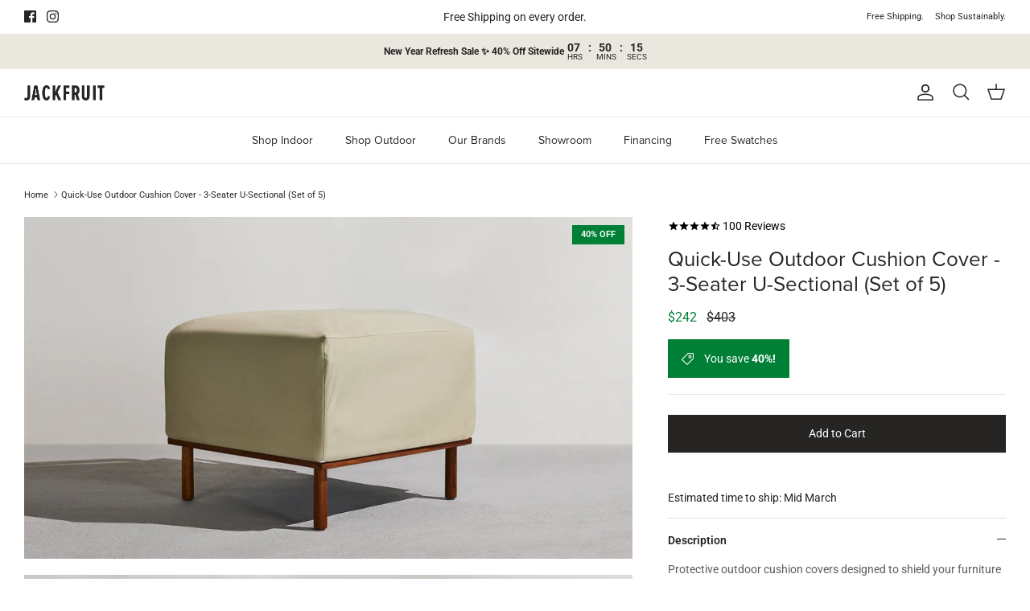

--- FILE ---
content_type: text/html; charset=utf-8
request_url: https://jackfruitfurniture.com/products/quick-use-outdoor-cushion-cover-3-seater-u-sectional
body_size: 57302
content:
<!DOCTYPE html><html lang="en" dir="ltr">
<head>
<meta name="viewport" content="width=device-width, initial-scale=1">

<!-- Hyperspeed:309754 -->
<!-- hs-shared_id:a23de24f -->


<script>customElements.define("hs-loader-root",class extends HTMLElement{constructor(){super(),this.shadow=this.attachShadow({mode:"open"}),this.shadow.innerHTML="\n            <style>\n            #hs-load-bar .hs-bar {\n                background: #080808;\n                position: fixed;\n                z-index: 1031;\n                top: 0;\n                left: 0;\n                width: 100%;\n                height: 2px;\n            }\n            #hs-load-bar .peg {\n                display: block;\n                position: absolute;\n                right: 0px;\n                width: 100px;\n                height: 100%;\n                box-shadow: 0 0 10px #080808, 0 0 5px #080808;\n                opacity: 1.0;\n                -webkit-transform: rotate(3deg) translate(0px, -4px);\n                -ms-transform: rotate(3deg) translate(0px, -4px);\n                transform: rotate(3deg) translate(0px, -4px);\n            }\n        "}connectedCallback(){!function(t){var n,e,r={},i=r.settings={minimum:.08,easing:"linear",positionUsing:"translate",speed:200,trickle:!0,trickleSpeed:200,barSelector:".hs-bar",parent:t.shadow,template:'<div class="hs-bar"><div class="peg"></div></div></div></div>'};function a(t,n,e){return t<n?n:t>e?e:t}function o(t){return 100*(-1+t)}r.status=null,r.set=function(t){var n=r.isStarted();t=a(t,i.minimum,1),r.status=1===t?null:t;var e=r.render(!n),u=e.querySelector(i.barSelector),l=i.speed,c=i.easing;return e.offsetWidth,s(function(n){""===i.positionUsing&&(i.positionUsing=r.getPositioningCSS()),d(u,function(t,n,e){var r;return(r="translate3d"===i.positionUsing?{transform:"translate3d("+o(t)+"%,0,0)"}:"translate"===i.positionUsing?{transform:"translate("+o(t)+"%,0)"}:{"margin-left":o(t)+"%"}).transition="all "+n+"ms "+e,r}(t,l,c)),1===t?(d(e,{transition:"none",opacity:1}),e.offsetWidth,setTimeout(function(){d(e,{transition:"all "+l+"ms linear",opacity:0}),setTimeout(function(){r.remove(),n()},l)},l)):setTimeout(n,l)}),this},r.isStarted=function(){return"number"==typeof r.status},r.start=function(){r.status||r.set(0);var t=function(){setTimeout(function(){r.status&&(r.trickle(),t())},i.trickleSpeed)};return i.trickle&&t(),this},r.done=function(t){return t||r.status?r.inc(.3+.5*Math.random()).set(1):this},r.inc=function(t){var n=r.status;return n?n>1?void 0:("number"!=typeof t&&(t=n>=0&&n<.2?.1:n>=.2&&n<.5?.04:n>=.5&&n<.8?.02:n>=.8&&n<.99?.005:0),n=a(n+t,0,.994),r.set(n)):r.start()},r.trickle=function(){return r.inc()},n=0,e=0,r.promise=function(t){return t&&"resolved"!==t.state()?(0===e&&r.start(),n++,e++,t.always(function(){0==--e?(n=0,r.done()):r.set((n-e)/n)}),this):this},r.render=function(n){if(r.isRendered())return t.shadow.getElementById("hs-load-bar");var e=document.createElement("div");e.id="hs-load-bar",e.innerHTML=i.template;var a=e.querySelector(i.barSelector),s=n?"-100":o(r.status||0),u=i.parent;return d(a,{transition:"all 0 linear",transform:"translate3d("+s+"%,0,0)"}),u.appendChild(e),e},r.remove=function(){var t,n=document.getElementById("hs-load-bar");n&&(t=n)&&t.parentNode&&t.parentNode.removeChild(t)},r.isRendered=function(){return!!t.shadow.getElementById("hs-load-bar")},r.getPositioningCSS=function(){var t={},n="WebkitTransform"in t?"Webkit":"MozTransform"in t?"Moz":"msTransform"in t?"ms":"OTransform"in t?"O":"";return n+"Perspective"in t?"translate3d":n+"Transform"in t?"translate":"margin"};var s=function(){var t=[];function n(){var e=t.shift();e&&e(n)}return function(e){t.push(e),1==t.length&&n()}}(),d=function(){var t=["Webkit","O","Moz","ms"],n={};function e(e){return e=e.replace(/^-ms-/,"ms-").replace(/-([\da-z])/gi,function(t,n){return n.toUpperCase()}),n[e]||(n[e]=function(n){var e={};if(n in e)return n;for(var r,i=t.length,a=n.charAt(0).toUpperCase()+n.slice(1);i--;)if((r=t[i]+a)in e)return r;return n}(e))}function r(t,n,r){n=e(n),t.style[n]=r}return function(t,n){var e,i=arguments;if(2==i.length)for(e in n)r(t,e,n[e]);else r(t,i[1],i[2])}}();r.start(),document.addEventListener("DOMContentLoaded",function(){r.set(1)})}(this)}}),document.head.insertAdjacentHTML("afterend","<hs-loader-root></hs-loader-root>");</script>

<style id='hs-critical-css'>@charset "UTF-8";@import url(https://p.typekit.net/p.css?s=1&k=tgp2ugp&ht=tk&f=137.139.169.171.173.175.5474.25136&a=10966669&app=typekit&e=css);@font-face{font-family:proxima-nova;src:url("https://use.typekit.net/af/e3ed45/00000000000000007735e602/30/l?primer=7cdcb44be4a7db8877ffa5c0007b8dd865b3bbc383831fe2ea177f62257a9191&fvd=n9&v=3") format("woff2"),url("https://use.typekit.net/af/e3ed45/00000000000000007735e602/30/d?primer=7cdcb44be4a7db8877ffa5c0007b8dd865b3bbc383831fe2ea177f62257a9191&fvd=n9&v=3") format("woff"),url("https://use.typekit.net/af/e3ed45/00000000000000007735e602/30/a?primer=7cdcb44be4a7db8877ffa5c0007b8dd865b3bbc383831fe2ea177f62257a9191&fvd=n9&v=3") format("opentype");font-display:auto;font-style:normal;font-weight:900;font-stretch:normal}@font-face{font-family:proxima-nova;src:url("https://use.typekit.net/af/2555e1/00000000000000007735e603/30/l?primer=7cdcb44be4a7db8877ffa5c0007b8dd865b3bbc383831fe2ea177f62257a9191&fvd=n7&v=3") format("woff2"),url("https://use.typekit.net/af/2555e1/00000000000000007735e603/30/d?primer=7cdcb44be4a7db8877ffa5c0007b8dd865b3bbc383831fe2ea177f62257a9191&fvd=n7&v=3") format("woff"),url("https://use.typekit.net/af/2555e1/00000000000000007735e603/30/a?primer=7cdcb44be4a7db8877ffa5c0007b8dd865b3bbc383831fe2ea177f62257a9191&fvd=n7&v=3") format("opentype");font-display:auto;font-style:normal;font-weight:700;font-stretch:normal}@font-face{font-family:proxima-nova;src:url("https://use.typekit.net/af/8738d8/00000000000000007735e611/30/l?primer=7cdcb44be4a7db8877ffa5c0007b8dd865b3bbc383831fe2ea177f62257a9191&fvd=n8&v=3") format("woff2"),url("https://use.typekit.net/af/8738d8/00000000000000007735e611/30/d?primer=7cdcb44be4a7db8877ffa5c0007b8dd865b3bbc383831fe2ea177f62257a9191&fvd=n8&v=3") format("woff"),url("https://use.typekit.net/af/8738d8/00000000000000007735e611/30/a?primer=7cdcb44be4a7db8877ffa5c0007b8dd865b3bbc383831fe2ea177f62257a9191&fvd=n8&v=3") format("opentype");font-display:auto;font-style:normal;font-weight:800;font-stretch:normal}@font-face{font-family:proxima-nova;src:url("https://use.typekit.net/af/154cda/00000000000000007735e601/30/l?primer=7cdcb44be4a7db8877ffa5c0007b8dd865b3bbc383831fe2ea177f62257a9191&fvd=n1&v=3") format("woff2"),url("https://use.typekit.net/af/154cda/00000000000000007735e601/30/d?primer=7cdcb44be4a7db8877ffa5c0007b8dd865b3bbc383831fe2ea177f62257a9191&fvd=n1&v=3") format("woff"),url("https://use.typekit.net/af/154cda/00000000000000007735e601/30/a?primer=7cdcb44be4a7db8877ffa5c0007b8dd865b3bbc383831fe2ea177f62257a9191&fvd=n1&v=3") format("opentype");font-display:auto;font-style:normal;font-weight:100;font-stretch:normal}@font-face{font-family:proxima-nova;src:url("https://use.typekit.net/af/78aca8/00000000000000007735e60d/30/l?primer=7cdcb44be4a7db8877ffa5c0007b8dd865b3bbc383831fe2ea177f62257a9191&fvd=n6&v=3") format("woff2"),url("https://use.typekit.net/af/78aca8/00000000000000007735e60d/30/d?primer=7cdcb44be4a7db8877ffa5c0007b8dd865b3bbc383831fe2ea177f62257a9191&fvd=n6&v=3") format("woff"),url("https://use.typekit.net/af/78aca8/00000000000000007735e60d/30/a?primer=7cdcb44be4a7db8877ffa5c0007b8dd865b3bbc383831fe2ea177f62257a9191&fvd=n6&v=3") format("opentype");font-display:auto;font-style:normal;font-weight:600;font-stretch:normal}@font-face{font-family:proxima-nova;src:url("https://use.typekit.net/af/efe4a5/00000000000000007735e609/30/l?primer=7cdcb44be4a7db8877ffa5c0007b8dd865b3bbc383831fe2ea177f62257a9191&fvd=n4&v=3") format("woff2"),url("https://use.typekit.net/af/efe4a5/00000000000000007735e609/30/d?primer=7cdcb44be4a7db8877ffa5c0007b8dd865b3bbc383831fe2ea177f62257a9191&fvd=n4&v=3") format("woff"),url("https://use.typekit.net/af/efe4a5/00000000000000007735e609/30/a?primer=7cdcb44be4a7db8877ffa5c0007b8dd865b3bbc383831fe2ea177f62257a9191&fvd=n4&v=3") format("opentype");font-display:auto;font-style:normal;font-weight:400;font-stretch:normal}@font-face{font-family:proxima-nova;src:url("https://use.typekit.net/af/1be3c2/00000000000000007735e606/30/l?primer=7cdcb44be4a7db8877ffa5c0007b8dd865b3bbc383831fe2ea177f62257a9191&fvd=n3&v=3") format("woff2"),url("https://use.typekit.net/af/1be3c2/00000000000000007735e606/30/d?primer=7cdcb44be4a7db8877ffa5c0007b8dd865b3bbc383831fe2ea177f62257a9191&fvd=n3&v=3") format("woff"),url("https://use.typekit.net/af/1be3c2/00000000000000007735e606/30/a?primer=7cdcb44be4a7db8877ffa5c0007b8dd865b3bbc383831fe2ea177f62257a9191&fvd=n3&v=3") format("opentype");font-display:auto;font-style:normal;font-weight:300;font-stretch:normal}@font-face{font-family:proxima-nova;src:url("https://use.typekit.net/af/23e139/00000000000000007735e605/30/l?primer=7cdcb44be4a7db8877ffa5c0007b8dd865b3bbc383831fe2ea177f62257a9191&fvd=n5&v=3") format("woff2"),url("https://use.typekit.net/af/23e139/00000000000000007735e605/30/d?primer=7cdcb44be4a7db8877ffa5c0007b8dd865b3bbc383831fe2ea177f62257a9191&fvd=n5&v=3") format("woff"),url("https://use.typekit.net/af/23e139/00000000000000007735e605/30/a?primer=7cdcb44be4a7db8877ffa5c0007b8dd865b3bbc383831fe2ea177f62257a9191&fvd=n5&v=3") format("opentype");font-display:auto;font-style:normal;font-weight:500;font-stretch:normal}h1{font-family:proxima-nova,sans-serif;font-weight:400;font-style:normal}h1{color:#262524;line-height:1.2;margin-bottom:10px}@media (max-width:767.98px){h1{font-size:27px}}.cc-animate-enabled .shopify-section{overflow:hidden}.cc-animate-enabled [data-cc-animate].-in{opacity:1}@media (prefers-reduced-motion:reduce){.cc-animate-enabled [data-cc-animate],.cc-animate-enabled [data-cc-animate].-in{transform:none!important}}.store-availability-container-outer.store-availability-initialized{overflow:hidden}a,body,div,form,h1,html,iframe,img,li,p,span,strong,ul{margin:0;padding:0;border:0;font:inherit;vertical-align:baseline}ul{list-style:none}.slideshow .slide{display:none}.slideshow .slide:first-child{display:block}html{box-sizing:border-box}*,:after,:before{box-sizing:inherit}.cf:after,.cf:before{content:"";display:table}.cf:after{clear:both}.cf{zoom:1}button::-moz-focus-inner,input::-moz-focus-inner{border:0;padding:0}button,input[type=submit]{-webkit-appearance:none}body{font-family:Roboto,sans-serif;font-weight:400;font-style:normal}.heading-font,h1{font-family:proxima-nova,sans-serif;font-weight:400;font-style:normal}.navigation{font-family:proxima-nova,sans-serif;font-weight:400;font-style:normal}strong{font-weight:700}ul{margin:1em;font-size:100%}ul{margin-inline-start:2em}ul li{list-style:disc}p{margin-bottom:1em}a{color:#262524;text-decoration:none}.heading-font,h1{color:#262524;line-height:1.2;margin-bottom:10px}h1{font-size:34px}.h6-style{font-size:17px}@media (max-width:767.98px){h1{font-size:27px}.h6-style{font-size:16.08px}}.title{margin:0 0 1.25rem}select{max-width:100%;font-family:inherit;font-weight:inherit;font-style:inherit}input[type=text]{font-size:16px;line-height:14px;font-family:Roboto,sans-serif;font-weight:400;font-style:normal;background:#fff;color:#262524;border:1px solid #c9c9c8;padding:.8em 15px;margin:0;vertical-align:middle;max-width:100%;border-radius:0;-webkit-appearance:none;box-sizing:border-box}::-webkit-input-placeholder{color:#262524}:-moz-placeholder{color:#262524}::-moz-placeholder{color:#262524}:-ms-input-placeholder{color:#262524}svg{width:24px;height:24px;vertical-align:middle}.beside-svg{vertical-align:middle}svg.feather{fill:transparent;stroke:currentColor}.icon--small{width:16px;height:16px}.icon--small svg{width:16px;height:16px}.icon-natcol .feather{stroke:currentColor}.button,button,input[type=submit]{background:#262524;border:1.5px solid #262524;color:#fff;font-size:14px;font-family:inherit;font-weight:inherit;font-style:inherit;line-height:1em;height:auto;margin:0;text-decoration:none!important;padding:1em 25px;vertical-align:middle;text-align:center;border-radius:0;display:inline-block;font-family:Roboto,sans-serif;font-weight:400;font-style:normal;letter-spacing:normal;text-transform:none}.button svg:not(.feather):not(.cc-select__icon):not(.icon--full-color),button svg:not(.feather):not(.cc-select__icon):not(.icon--full-color){fill:#fff}.button svg.feather,button svg.feather{fill:transparent;stroke:currentColor}.button.button--large,button.button--large{padding:15px 25px;font-size:14px}.button.notabutton,button.notabutton{background:0 0;border:none;padding:0;margin:0;font-size:inherit;line-height:inherit;font-family:inherit;letter-spacing:inherit;text-transform:none;vertical-align:baseline;min-width:0;overflow:visible;height:auto;color:#262524}.announcement-bar{position:relative;z-index:401;font-size:11px;line-height:1.4em;background:var(--announcement-background);color:var(--announcement-text)}.announcement-bar a{color:inherit;text-decoration:none}.announcement-bar .container{display:flex;align-items:center;justify-content:space-between}.announcement-bar .social-links{margin-top:-8px;padding-top:.8em;padding-bottom:.8em}.announcement-bar .social-links a{margin:8px 0 0;margin-inline-end:10px}.announcement-bar__left{flex:2 0 0}.announcement-bar__middle{position:relative;flex:1 1 auto;text-align:center}.announcement-bar__right{flex:2 0 0;text-align:end}.announcement-bar__announcements{position:relative;margin:.8em 0;font-size:var(--announcement-font-size)}.announcement-bar__link{display:inline-block;padding-top:.8em;padding-bottom:.8em}.announcement{display:flex;align-items:center;min-height:1.4em}.announcement p{margin:0}.announcement .announcement__text{flex:0 0 100%;line-height:1.3em}.announcement--inactive{position:absolute;top:0;left:0;width:100%;visibility:hidden}.announcement--inactive .announcement__text{transform:translateY(8px);opacity:0}.announcement-bar__announcement-controller{position:absolute;top:calc(100% - 4px);left:50%;transform:translate(-50%);white-space:nowrap}.announcement-bar__announcement-controller:not(:focus-within){overflow:hidden;height:0;clip:rect(0 0 0 0)}.announcement-bar__announcement-controller .announcement-button{color:inherit;background:var(--announcement-background)}.pageheader{position:relative;background:#fff;color:#262524;z-index:4000}.pageheader a{color:inherit}.pageheader svg.feather{fill:none;stroke:currentColor}.pageheader .logo{text-align:center;padding:20px 0}.pageheader .logo a{display:inline-block;color:#262524}.logo img{display:inline-block;vertical-align:middle}.logo__link{position:relative}@media (min-width:768px){.cc-animate-enabled [data-cc-animate]{opacity:0}.announcement-bar__middle:not(:first-child):not(:last-child){max-width:50%}.pageheader--layout-inline-menu-center .logo-area__left{position:relative;margin-left:20px;margin-right:20px;flex:0 0 2px;order:1}.pageheader--layout-inline-menu-center .logo-area__left .show-search-link{display:none}.pageheader--layout-inline-menu-center .logo-area__left__inner{position:absolute;left:0;min-height:100%;width:calc(100vw - 600px);transform:translate(-50%)}.pageheader--layout-inline-menu-center .logo-area__left__inner .navigation--left{left:0;width:100%}.pageheader--layout-inline-menu-center .logo-area__left__inner .navigation--left .navigation__tier-1-container{left:0}.pageheader--layout-inline-menu-center .logo-area__middle{margin-left:0;margin-right:0;max-width:none;flex:1 0 0;text-align:start}.pageheader--layout-inline-menu-center .logo-area__middle .logo{display:inline-block}.pageheader--layout-inline-menu-center .logo-area__right{flex:1 0 0;order:2}.pageheader--layout-inline-menu-center .logo-area__right .show-search-link{display:flex;align-items:center}.logo-area__middle--logo-image{line-height:0}}.logo-area .button.mobile-nav-toggle{display:none;width:44px;height:44px;color:inherit;flex:0 0 auto}.header-shade,.page-shade{z-index:300;position:fixed;top:0;left:0;width:100%;height:0;background:rgba(0,0,0,.3);opacity:0}@media (max-width:767.98px){.logo-area .button.mobile-nav-toggle{display:inline-block}.header-shade,.page-shade{z-index:7000}}.header-shade{position:absolute}.section-header{position:relative;top:0;z-index:400}.cart-link{display:flex;align-items:center}.cart-link__label{vertical-align:middle;margin-inline-end:8px}@media (max-width:767.98px){.cart-link{justify-content:center;width:44px;height:44px}.cart-link__label{display:none}}.cart-link__icon{position:relative;margin:0 0 2px}.inline-menu:not(:last-child){margin-right:2px}.inline-menu__link{display:inline-block;margin-left:11px}.navigation{position:relative;z-index:2;text-align:center;font-size:14px;line-height:1.5}.navigation li,.navigation ul{margin:0;padding:0}.navigation li{list-style:none;vertical-align:top}.navigation--left{display:none;position:absolute;left:0;top:0;height:100%;white-space:nowrap;visibility:hidden}.navigation--left .navigation__tier-1-container{position:absolute;top:50%;margin-top:calc(-22px - .75em);left:-18px;width:100%}.navigation--left .navigation__tier-1-container .navigation__tier-1>.navigation__item>.navigation__link{padding-top:22px;padding-bottom:22px}.navigation--left .navigation__tier-1-container .navigation__tier-1>.navigation__item>.navigation__link:before{bottom:calc(50% - var(--theme-header-height)/ 2 - .5px)}.navigation__item{display:block}.navigation__link{display:block;padding:10px 18px}.menu-promotion{padding:0 20px 20px}.navigation{color:#262524}.navigation .navigation__item--with-children{display:flex;flex-wrap:wrap;align-items:center;justify-content:space-between}.navigation .navigation__item--with-children>.navigation__link{max-width:calc(100% - 60px)}.navigation .navigation__item--with-children .navigation__tier-2-container,.navigation .navigation__item--with-children .navigation__tier-3-container{width:100%}.navigation .navigation__children-toggle{padding:10px 20px;color:inherit}.navigation .navigation__children-toggle .feather{display:inline-block;vertical-align:middle;margin-bottom:1px}.navigation .navigation__tier-1{background:#fff;padding:12px 0}.navigation .navigation__tier-1>.navigation__item{display:flex}.navigation .navigation__tier-2-container{background:#fff}.navigation .menu-promotion__link,.navigation .navigation__link{display:block;text-align:start;color:inherit}.navigation .feather{fill:none;stroke:currentColor}@media (min-width:768px){.navigation--left{display:block}.navigation{border-bottom:1px solid #eae7df;text-align:center}.navigation .navigation__children-toggle{display:none}.navigation .navigation__item--with-children>.navigation__link{max-width:none}.navigation .navigation__tier-1{padding:0}.navigation .navigation__tier-1>.navigation__item{display:inline-block}.navigation .navigation__tier-1>.navigation__item>.navigation__link{display:inline-block;padding:18px;white-space:nowrap;position:relative}.navigation .navigation__tier-1>.navigation__item>.navigation__link:before{content:"";position:absolute;bottom:-1px;background-color:currentColor;height:2px;z-index:20;left:18px;width:calc(100% - 36px);transform:scaleX(0);will-change:transform}.navigation .navigation__tier-2-container{position:absolute;z-index:10;top:100%;left:0;width:100%;overflow:auto;border-top:1px solid #eae7df;border-bottom:1px solid #eae7df;visibility:hidden;opacity:0;text-align:start}.pageheader--sticky+#main-nav .navigation .navigation__tier-2-container{max-height:calc(100vh - var(--theme-header-height) - 100px);overflow-y:auto}.navigation .navigation__tier-2>.navigation__item{display:inline-block}.navigation .navigation__tier-2 .navigation__link{padding:.25em 0;line-height:1.2em;white-space:normal}.navigation .navigation__columns{flex:0 0 100%;display:flex;flex-wrap:wrap;justify-content:flex-start;margin:0 -10px;padding-top:32px;padding-bottom:12px}.navigation .navigation__columns .navigation__column:not(.navigation__column--promotion){text-align:start}.navigation .navigation__columns .navigation__column:not(.navigation__column--promotion) .navigation__item{display:block}.navigation .navigation__columns .navigation__column:not(.navigation__column--promotion) .navigation__column-title{display:inline-block;padding:0 0 15px;font-size:.8em;line-height:1.2em;font-weight:500;letter-spacing:.08em;text-transform:uppercase;opacity:.7}.navigation .navigation__columns .navigation__column:not(.navigation__column--promotion) .navigation__children-toggle{display:none}.navigation .navigation__columns .navigation__column:not(.navigation__column--promotion) .navigation__tier-3{display:block}.navigation .navigation__columns .navigation__column:not(.navigation__column--promotion) .navigation__tier-3 .navigation__link{opacity:1;padding:5px 0}.navigation .navigation__column{flex:0 0 25%;display:block;padding:0 10px 20px}.navigation .navigation__columns--with-promos:not(.navigation__columns--over-5-cols){flex-wrap:nowrap}.navigation .navigation__columns:not(.navigation__columns--5-cols):not(.navigation__columns--over-5-cols){justify-content:center}.navigation .menu-promotion{flex:1 0 0;padding:0}}@media (min-width:1000px){.navigation .navigation__column{flex:1 0 20%;max-width:25%}}@media (min-width:1300px){.navigation .navigation__columns{margin:0 -15px}.navigation .navigation__column{padding-left:15px;padding-right:15px}}@media (max-width:767.98px){.navigation .container{padding-left:20px;padding-right:20px}}.mobile-navigation-drawer{display:none;position:fixed;box-sizing:border-box;text-align:start;background:#fff;color:#262524;left:-1px;width:88%;top:0;height:100%;padding-bottom:calc(env(safe-area-inset-bottom,0px) + 60px);transform:translate(-100%);will-change:transform;z-index:8001;overflow-x:hidden;overflow-y:auto}.mobile-navigation-drawer .navigation__mobile-header{border-bottom:1px solid #eae7df}.mobile-navigation-drawer .mobile-nav-toggle{padding:12px 20px;color:inherit}.mobile-navigation-drawer .navigation__tier-1{text-align:start}.mobile-navigation-drawer .navigation__tier-1>.navigation__item{flex-wrap:nowrap}.mobile-navigation-drawer .navigation__tier-1>.navigation__item>.navigation__link{font-weight:inherit}.mobile-navigation-drawer .navigation__tier-1>.navigation__item>.navigation__children-toggle svg{transform:rotate(-90deg)}.mobile-navigation-drawer .navigation__tier-2-container{overflow:auto;position:absolute;z-index:1;top:47px;left:0;bottom:0;width:100%;padding-bottom:calc(env(safe-area-inset-bottom,0px) + 60px);transform:translate3d(100%,0,0);will-change:transform}.mobile-navigation-drawer .navigation__tier-2-container>.container{padding-left:0;padding-right:0}.mobile-navigation-drawer .navigation__tier-2{padding-top:12px}.mobile-navigation-drawer .navigation__tier-2>.navigation__item>.navigation__link{font-weight:inherit}.mobile-navigation-drawer .navigation__tier-3-container{overflow:hidden;height:0;opacity:0;visibility:hidden;will-change:height}.mobile-navigation-drawer .navigation__tier-3{padding-bottom:20px}.mobile-navigation-drawer .navigation{margin-bottom:40px;position:static;font-size:17px;text-align:inherit}.mobile-navigation-drawer .navigation__link{padding:12px 20px}.mobile-navigation-drawer .navigation__item{align-items:flex-start}.mobile-navigation-drawer .navigation__item--with-children>.navigation__link{flex:1 1 0}.mobile-navigation-drawer__footer .inline-menu{margin:0}.mobile-navigation-drawer__footer .announcement-bar__link{display:block;margin:0 20px;padding:16px 0;border-top:1px solid #eae7df;color:inherit}.mobile-navigation-drawer__footer .social-links{margin:0 20px;padding:16px 0;border-top:1px solid #eae7df}.mobile-navigation-drawer__footer .social-links a{margin:16px 16px 0 0;color:inherit}.mobile-navigation-drawer__footer .social-links a svg{width:20px;height:20px}.navigation__mobile-header{display:flex;align-items:flex-start;justify-content:space-between}.mobile-nav-title{padding:12px 0;white-space:nowrap;text-overflow:ellipsis;overflow:hidden;visibility:hidden;opacity:0;transform:translate3d(10px,0,0)}.mobile-nav-back{padding:12px 20px;color:inherit;visibility:hidden;opacity:0}body:not(.reveal-mobile-nav) .mobile-navigation-drawer .mobile-navigation-drawer__footer,body:not(.reveal-mobile-nav) .mobile-navigation-drawer .navigation__tier-1>.navigation__item>.navigation__children-toggle,body:not(.reveal-mobile-nav) .mobile-navigation-drawer .navigation__tier-1>.navigation__item>.navigation__link{opacity:0;transform:translate3d(-15px,0,0)}@media only screen and (max-width:767.98px){.pageheader .logo{padding:10px 0}.section-header{z-index:8000}.mobile-navigation-drawer{display:block}}.logo-area{position:relative;z-index:2;color:#262524;border-bottom:1px solid #eae7df;display:flex;width:100%;align-items:center;justify-content:space-between;font-size:11px}.logo-area__left{flex:2 0 0;display:flex}.logo-area__left__inner{position:relative;flex-grow:1;display:flex;justify-content:flex-start;align-items:center}.logo-area__middle{flex:1 1 auto;margin:0;text-align:center}@media (min-width:768px){.logo-area__left__inner{overflow:hidden}.logo-area__middle{margin-left:20px;margin-right:20px}}.logo-area__middle__inner{display:inline-block}.logo-area__right{flex:2 0 0;display:flex;justify-content:flex-end;align-items:center}.logo-area__right__inner{display:flex;align-items:center}.header-account-link{display:inline-flex;align-items:center;justify-content:flex-end;margin-inline-end:20px}@media (max-width:767.98px){.logo-area.container{padding-left:0;padding-right:0}.header-account-link{height:44px;width:44px;margin:0;padding-right:5px}}.header-account-link__text+.header-account-link__icon:not(.mobile-only){margin-inline-start:8px}.show-search-link{flex:0 0 auto;white-space:nowrap}.logo-area__right .show-search-link{display:none;margin-inline-end:20px}.show-search-link__icon{margin:0 0 2px}@media (max-width:767.98px){.show-search-link__icon{display:inline-flex;align-items:center;justify-content:flex-start;margin:0;width:44px;height:44px}.show-search-link__text{display:none}}.show-search-link__text{margin:0;margin-inline-end:8px}.show-search-link__text:last-child{margin:0;margin-inline-start:8px}.main-search{text-align:center}.main-search .button.notabutton{color:currentColor}.section-header .main-search{position:fixed;z-index:300;overflow:auto;top:0;left:0;width:100%;max-height:100%;color:#262524;background:#fff;visibility:hidden;opacity:0}.main-search__container.container{position:relative;max-width:1200px}.main-search__form{position:relative;margin:20px auto;max-width:650px}.section-header .main-search__form{margin:60px auto}@media (max-width:999.98px){.section-header .main-search__form{max-width:450px}}.main-search__button{position:absolute;right:20px;top:50%;transform:translateY(-50%)}.main-search button.main-search__close{position:absolute;right:0;top:-55px;padding:10px}.main-search button.main-search__close svg{width:34px;height:34px}.main-search__input-container{background:rgba(0,0,0,.05);border-radius:3px;padding:0}input[type=text].main-search__input{width:100%;background:0 0;border:none;box-shadow:none;color:inherit;font-size:inherit;line-height:1.5em;padding:12px 12px 12px 24px}.main-search__results{margin:40px auto}.section-footer__row{display:flex;flex-wrap:wrap;justify-content:space-between}.section-footer__row--blocks{padding-top:40px;padding-bottom:40px}.section-footer__row--blocks .section-footer__row__col:not(:last-child){margin-bottom:40px}@media (min-width:768px){.main-search button.main-search__close{top:-2px;right:50px}.gallery{margin-left:0;margin-right:0}.section-footer__row{margin-left:-10px;margin-right:-10px}.section-footer__row--blocks{margin-bottom:-50px;padding-top:60px;padding-bottom:80px}.section-footer__row--blocks .section-footer__row__col{margin-bottom:50px}}.section-footer__row__col{flex:0 1 100%;padding:10px 0}.section-footer__title{margin-bottom:10px}@media (min-width:768px){.section-footer__row__col{padding:0 20px;flex-basis:auto}.section-footer__title{margin-bottom:20px}.section-footer__text-block--with-text{flex-basis:350px}}@media (min-width:1024px){.section-footer__text-block--with-text{max-width:460px;flex-grow:1}}.section-footer__menu-block{flex-shrink:2}.section-footer__row-container{border-top:1px solid #eae7df}.cc-animate-enabled .shopify-section{overflow:initial}.gallery--layout-columns-1 .product-slideshow:not(.slick-slider) .slide{display:block;margin-bottom:20px}:root{--theme-header-height:0px;--input-active-shadow-width:1px}body{font-size:14px;line-height:1.6;color:#262524;background:#fff;background-repeat:repeat;overflow-y:scroll;-moz-osx-font-smoothing:grayscale;-webkit-font-smoothing:antialiased}img{max-width:100%;height:auto}.no-wrap{white-space:nowrap}.hidden{display:none}.visually-hidden{position:absolute!important;overflow:hidden!important;clip:rect(0 0 0 0)!important;height:1px!important;width:1px!important;margin:-1px!important;padding:0!important;border:0!important}.only-in-quickbuy{display:none}.container{max-width:1480px;margin-left:auto;margin-right:auto;padding-left:40px;padding-right:40px}@media (max-width:1299.98px){.container{padding-left:30px;padding-right:30px}}.container--no-max{max-width:none}#content>.container{margin-top:50px;margin-bottom:50px}.template-product #content>.container{max-width:none;margin-top:0;margin-bottom:0;padding-left:0;padding-right:0}.store-messages{background:var(--background)}#pagefooter{background:#fff;color:#262524}#pagefooter .section-footer__title{color:#262524}.social-links li,.social-links ul{display:inline-block;vertical-align:top;list-style:none;margin:0;padding:0;line-height:15px}.social-links a{display:inline-block;vertical-align:top;margin-inline-start:10px}.social-links a svg{width:15px;height:15px;vertical-align:top}:root{--product-block-options-swatch-border-radius:100px}@media (min-width:768px){.product-detail{display:flex;justify-content:center}.product-detail .product-column-left{flex:0 0 auto;width:50%}.product-detail .product-column-right{flex:0 0 auto;margin-inline-start:44px;width:calc(50% - 44px);max-width:490px}}@media (min-width:1040px){.product-detail .gallery-size-medium{width:45%}.product-detail .gallery-size-medium+.product-column-right{width:calc(55% - 44px)}}.product-detail .gallery{position:relative}.product-detail .gallery .gallery__inner{width:100%}.product-detail .gallery .main-image{margin:0 0 20px;width:100%;text-align:center;position:relative}.slideshow--custom-initial:not(.slick-initialized) .slide{display:none}.slideshow--custom-initial:not(.slick-initialized) .slide--custom-initial{display:block}.slideshow-controls{position:static}@media (max-width:767.98px){input[type=text].main-search__input{font-size:max(16px,14px)}.product-detail .gallery .main-image{margin:0 -16px 10px;width:auto}.slideshow--custom-initial:not(.slick-initialized) .slide{display:none!important}.slideshow--custom-initial:not(.slick-initialized) .slide--custom-initial{display:block!important;flex-grow:1!important}.slideshow-controls{position:relative;height:auto}}.product-detail .detail{text-align:start;position:relative}.product-detail .detail .title{margin:0 0 .5em}:root{--payment-terms-background-color:#ffffff}.js .product-detail .product-form .original-selector{display:none}.buy-buttons-row,.product-form .input-row{margin:25px 0;clear:both}.product-form .quantity-submit-row{margin-bottom:0}.product-form .quantity-submit-row .quantity-submit-row__submit{margin-top:40px;margin-bottom:20px}.product-form .quantity-submit-row .quantity-submit-row__submit button[type=submit]{width:100%;box-sizing:border-box}.product-form .backorder{margin-top:1em}.underline{text-decoration:underline;text-underline-offset:2px;text-decoration-color:#26252466;text-decoration-thickness:1px}.rte>p:last-child{margin-bottom:0}.input-row{margin-bottom:20px}.slide{position:relative}.slide img{width:100%}.spaced-row{margin-bottom:50px}.lightish-spaced-row-above{margin-top:2rem}.lightly-spaced-row{margin-bottom:1em}.page-section-spacing{margin-top:50px;margin-bottom:50px}.rimage-outer-wrapper{margin-left:auto;margin-right:auto}.rimage-wrapper{position:relative}.rimage-wrapper.lazyload--placeholder{background:#f0f0f0}.rimage-wrapper .rimage__image{display:block;position:absolute;top:0;left:0;width:100%;height:100%;object-fit:contain}.rimage-wrapper .rimage__image.fade-in{opacity:0}.rimage-wrapper .rimage__image.fade-in.lazyloaded{opacity:1}@media only screen and (max-width:767.98px){.desktop-only{display:none!important}input,select{font-size:16px;line-height:1em}.container{padding-left:16px;padding-right:16px}.template-product #content{margin-top:0;padding-bottom:0}.product-detail{display:block}.product-detail .detail .title{min-width:0}}.product-form .title-row .title{font-size:26px}@media (max-width:767.98px){.page-section-spacing--no-top-mobile{margin-top:0}.product-form .title-row .title{font-size:20px}}:root{--kl-reviews-color-light-gray:#e9e9eb}:root{--swiper-pagination-bottom:0}.kl-private-reset-css-Xuajs1,.kl-private-reset-css-Xuajs1 ::after,.kl-private-reset-css-Xuajs1 ::before{animation:none;animation-delay:0;animation-direction:normal;animation-duration:0;animation-fill-mode:none;animation-iteration-count:1;animation-name:none;animation-play-state:running;animation-timing-function:ease;backface-visibility:visible;background:0;background-attachment:scroll;background-clip:border-box;background-color:rgba(0,0,0,0);background-image:none;background-origin:padding-box;background-position:0 0;background-position-x:0;background-position-y:0;background-repeat:repeat;background-size:auto auto;border:0;border-style:none;border-width:medium;border-color:inherit;border-bottom:0;border-bottom-color:inherit;border-bottom-left-radius:0;border-bottom-right-radius:0;border-bottom-style:none;border-bottom-width:medium;border-collapse:separate;border-image:none;border-left:0;border-left-color:inherit;border-left-style:none;border-left-width:medium;border-radius:0;border-right:0;border-right-color:inherit;border-right-style:none;border-right-width:medium;border-spacing:0;border-top:0;border-top-color:inherit;border-top-left-radius:0;border-top-right-radius:0;border-top-style:none;border-top-width:medium;bottom:auto;box-shadow:none;box-sizing:content-box;caption-side:top;clear:none;clip:auto;color:inherit;columns:auto;column-count:auto;column-fill:balance;column-gap:normal;column-rule:medium none currentColor;column-rule-color:currentColor;column-rule-style:none;column-rule-width:none;column-span:1;column-width:auto;content:normal;counter-increment:none;counter-reset:none;direction:ltr;display:block;empty-cells:show;float:none;font-family:inherit;font-size:medium;font-style:normal;font-variant:normal;font-weight:400;height:auto;hyphens:none;left:auto;letter-spacing:normal;line-height:normal;list-style:none;list-style-image:none;list-style-position:outside;list-style-type:disc;margin:0;margin-bottom:0;margin-left:0;margin-right:0;margin-top:0;max-height:none;max-width:none;min-height:0;min-width:0;opacity:1;orphans:0;outline:0;outline-color:invert;outline-style:none;outline-width:medium;overflow:visible;overflow-x:visible;overflow-y:visible;padding:0;padding-bottom:0;padding-left:0;padding-right:0;padding-top:0;page-break-after:auto;page-break-before:auto;page-break-inside:auto;perspective:none;perspective-origin:50% 50%;position:static;right:auto;tab-size:8;table-layout:auto;text-align:inherit;text-align-last:auto;text-decoration:none;text-decoration-color:inherit;text-decoration-line:none;text-decoration-style:solid;text-indent:0;text-shadow:none;text-transform:none;top:auto;transform:none;transform-style:flat;unicode-bidi:normal;vertical-align:baseline;visibility:visible;white-space:normal;widows:0;width:auto;word-spacing:normal;z-index:auto;-webkit-font-smoothing:antialiased}.klaviyo-form.klaviyo-form.klaviyo-form{-webkit-overflow-scrolling:touch}.klaviyo-form.klaviyo-form.klaviyo-form ::-webkit-scrollbar{width:0;height:0;background:rgba(0,0,0,0)}</style>


<script>window.HS_JS_OVERRIDES = [{"load_method":"ON_ACTION","match":"static.klaviyo.com","pages":null,"match_type":"SMART_DEFER_JS","extension_id":null,"file_name":null},{"load_method":"ON_ACTION","match":"codeblackbelt","pages":null,"match_type":"SMART_DEFER_JS","extension_id":null,"file_name":null},{"load_method":"ON_ACTION","match":"chatra","pages":null,"match_type":"SMART_DEFER_JS","extension_id":null,"file_name":null},{"load_method":"ON_ACTION","match":"gorgias","pages":null,"match_type":"SMART_DEFER_JS","extension_id":null,"file_name":null},{"load_method":"ON_ACTION","match":"zdassets","pages":null,"match_type":"SMART_DEFER_JS","extension_id":null,"file_name":null},{"load_method":"ON_ACTION","match":"omappapi","pages":null,"match_type":"SMART_DEFER_JS","extension_id":null,"file_name":null},{"load_method":"ON_ACTION","match":"foursixty","pages":null,"match_type":"SMART_DEFER_JS","extension_id":null,"file_name":null},{"load_method":"ON_ACTION","match":"shopifycloud\/shopify\/assets\/shopify_pay","pages":null,"match_type":"SMART_DEFER_JS","extension_id":null,"file_name":null},{"load_method":"ON_ACTION","match":"shopifycloud\/shopify\/assets\/storefront\/features","pages":null,"match_type":"SMART_DEFER_JS","extension_id":null,"file_name":null},{"load_method":"ON_ACTION","match":"shopifycloud\/shopify\/assets\/storefront\/load_feature","pages":null,"match_type":"SMART_DEFER_JS","extension_id":null,"file_name":null},{"load_method":"ON_ACTION","match":"shopifycloud\/storefront-recaptch","pages":null,"match_type":"SMART_DEFER_JS","extension_id":null,"file_name":null},{"load_method":"ON_ACTION","match":"019bc5da-5ba6-7e9a-9888-a6222a70d7c3\/pushowl-shopify.js","pages":["HOME","COLLECTIONS","PRODUCT","CART","OTHER"],"match_type":"APP_EMBED_JS","extension_id":"019bc5da-5ba6-7e9a-9888-a6222a70d7c3","file_name":"pushowl-shopify.js"},{"load_method":"DEFER","match":"019b0ca3-aa13-7aa2-a0b4-6cb667a1f6f7\/countdown_timer_essential_apps.min.js","pages":["HOME","COLLECTIONS","PRODUCT","CART","OTHER"],"match_type":"APP_EMBED_JS","extension_id":"019b0ca3-aa13-7aa2-a0b4-6cb667a1f6f7","file_name":"countdown_timer_essential_apps.min.js"}];</script>
<script>!function(e,t){if("object"==typeof exports&&"object"==typeof module)module.exports=t();else if("function"==typeof define&&define.amd)define([],t);else{var n=t();for(var r in n)("object"==typeof exports?exports:e)[r]=n[r]}}(self,(()=>(()=>{"use strict";var e={};(e=>{"undefined"!=typeof Symbol&&Symbol.toStringTag&&Object.defineProperty(e,Symbol.toStringTag,{value:"Module"}),Object.defineProperty(e,"__esModule",{value:!0})})(e);const t="hyperscript/defer-load",n="ON_ACTION",r=window.HS_JS_OVERRIDES||[];function o(e,t){const n=!e||"string"!=typeof e,o=t&&t.hasAttribute("hs-ignore");if(!t&&n||o)return null;{const n=r.find((n=>e&&e.includes(n.match)||t&&t.innerHTML&&t.innerHTML.includes(n.match)&&!t.innerHTML.includes("asyncLoad")));return n?function(e,t){let n=t;if(e.cdn){n=`https://cdn.hyperspeed.me/script/${t.replace(/^(http:\/\/|https:\/\/|\/\/)/,"")}`}return{load_method:e.load_method||"default",src:n}}(n,e):null}}window.HS_LOAD_ON_ACTION_SCRIPTS=window.HS_LOAD_ON_ACTION_SCRIPTS||[];const c=document.createElement,s={src:Object.getOwnPropertyDescriptor(HTMLScriptElement.prototype,"src"),type:Object.getOwnPropertyDescriptor(HTMLScriptElement.prototype,"type")};function i(e,n){window.HS_LOAD_ON_ACTION_SCRIPTS.push([e,n]),e.type=t;const r=function(n){e.getAttribute("type")===t&&n.preventDefault(),e.removeEventListener("beforescriptexecute",r)};e.addEventListener("beforescriptexecute",r)}return document.createElement=function(...e){if("script"!==e[0].toLowerCase()||window.hsUnblocked)return c.bind(document)(...e);const r=c.bind(document)(...e);try{Object.defineProperties(r,{src:{...s.src,set(e){const r=o(e,null),c=r&&r.load_method===n,i=r?r.src:e;c&&s.type.set.call(this,t),s.src.set.call(this,i)}},type:{...s.type,set(e){const c=o(r.src,null);c&&c.load_method===n?s.type.set.call(this,t):s.type.set.call(this,e)}}}),r.setAttribute=function(e,t){"type"===e||"src"===e?r[e]=t:HTMLScriptElement.prototype.setAttribute.call(r,e,t)}}catch(e){console.warn("HyperScripts: unable to prevent script execution for script src ",r.src,".\n",'A likely cause would be because you are using a third-party browser extension that monkey patches the "document.createElement" function.')}return r},window.hsScriptObserver=new MutationObserver((e=>{for(let r=0;r<e.length;r++){const{addedNodes:c}=e[r];for(let e=0;e<c.length;e++){const r=c[e];if(1===r.nodeType&&"SCRIPT"===r.tagName)if(r.type===t)i(r,null);else{const e=o(r.src,r);e&&e.load_method===n&&i(r,r.type===t?null:r.type)}}}})),window.hsScriptObserver.observe(document.documentElement,{childList:!0,subtree:!0}),e})()));</script>

<!-- Lazyload + Responsive Images-->
<script defer src="//jackfruitfurniture.com/cdn/shop/t/30/assets/hs-lazysizes.min.js?v=171302770589922425921765567673"></script>
<link rel="stylesheet" href="//jackfruitfurniture.com/cdn/shop/t/30/assets/hs-image-blur.css?v=157208600979694062561765567671" media="print" onload="this.media='all'; this.onload = null">
<!-- Third party app optimization -->
<!-- Is an app not updating? Just click Rebuild Cache in Hyperspeed. -->
<!-- Or, stop deferring the app by clicking View Details on App Optimization in your Theme Optimization settings. -->
<script hs-ignore>(function(){var hsUrls=[{"load_method":"ASYNC","original_url":"https:\/\/cdn1.stamped.io\/files\/widget.min.js?shop=jackfruitfurniture.myshopify.com","pages":["HOME","COLLECTIONS","PRODUCT","CART","OTHER"]},{"load_method":"ASYNC","original_url":"https:\/\/cdn.rebuyengine.com\/onsite\/js\/rebuy.js?shop=jackfruitfurniture.myshopify.com","pages":["HOME","COLLECTIONS","PRODUCT","CART","OTHER"]},{"load_method":"ON_ACTION","original_url":"https:\/\/cdn.9gtb.com\/loader.js?g_cvt_id=342fc07c-925b-4dce-a4aa-c7dde5c52701\u0026shop=jackfruitfurniture.myshopify.com","pages":["HOME","COLLECTIONS","PRODUCT","CART","OTHER"]},{"load_method":"ON_ACTION","original_url":"https:\/\/config.gorgias.chat\/bundle-loader\/01H089BX8DBGV77PS84AV2MDK7?source=shopify1click\u0026shop=jackfruitfurniture.myshopify.com","pages":["HOME","COLLECTIONS","PRODUCT","CART","OTHER"]}];var insertBeforeBackup=Node.prototype.insertBefore;var currentPageType=getPageType();function getPageType(){var currentPage="product";if(currentPage==='index'){return'HOME';}else if(currentPage==='collection'){return'COLLECTIONS';}else if(currentPage==='product'){return'PRODUCT';}else if(currentPage==='cart'){return'CART';}else{return'OTHER';}}
function isWhitelistedPage(script){return script.pages.includes(currentPageType);}
function getCachedScriptUrl(url){var result=(hsUrls||[]).find(function(el){var compareUrl=el.original_url;if(url.substring(0,6)==="https:"&&el.original_url.substring(0,2)==="//"){compareUrl="https:"+el.original_url;}
return url==compareUrl;});return result;}
function loadScript(scriptInfo){if(isWhitelistedPage(scriptInfo)){var s=document.createElement('script');s.type='text/javascript';s.async=true;s.src=scriptInfo.original_url;var x=document.getElementsByTagName('script')[0];insertBeforeBackup.apply(x.parentNode,[s,x]);}}
var userEvents={touch:["touchmove","touchend"],mouse:["mousemove","click","keydown","scroll"]};function isTouch(){var touchIdentifiers=" -webkit- -moz- -o- -ms- ".split(" ");if("ontouchstart"in window||window.DocumentTouch&&document instanceof DocumentTouch){return true;}
var query=["(",touchIdentifiers.join("touch-enabled),("),"hsterminal",")"].join("");return window.matchMedia(query).matches;}
var actionEvents=isTouch()?userEvents.touch:userEvents.mouse;function loadOnUserAction(){(hsUrls||[]).filter(function(url){return url.load_method==='ON_ACTION';}).forEach(function(scriptInfo){loadScript(scriptInfo)})
actionEvents.forEach(function(userEvent){document.removeEventListener(userEvent,loadOnUserAction);});}
Node.prototype.insertBefore=function(newNode,refNode){if(newNode.type!=="text/javascript"&&newNode.type!=="application/javascript"&&newNode.type!=="application/ecmascript"){return insertBeforeBackup.apply(this,arguments);}
var scriptInfo=getCachedScriptUrl(newNode.src);if(!scriptInfo){return insertBeforeBackup.apply(this,arguments);}
if(isWhitelistedPage(scriptInfo)&&scriptInfo.load_method!=='ON_ACTION'){var s=document.createElement('script');s.type='text/javascript';s.async=true;s.src=scriptInfo.original_url;insertBeforeBackup.apply(this,[s,refNode]);}}
actionEvents.forEach(function(userEvent){document.addEventListener(userEvent,loadOnUserAction);});})();</script>

<!-- instant.load -->
<script defer src="//jackfruitfurniture.com/cdn/shop/t/30/assets/hs-instantload.min.js?v=106803949153345037901765567672"></script>

<!-- defer JS until action -->
<script async src="//jackfruitfurniture.com/cdn/shop/t/30/assets/hs-script-loader.min.js?v=39426699166184296931765567673"></script>



  <!-- Symmetry 6.0.3 -->

  <title>
    Quick-Use Outdoor Cushion Cover - 3-Seater U-Sectional (Set of 5) &ndash; Jackfruit
  </title>

  <meta charset="utf-8" />
<meta name="viewport" content="width=device-width,initial-scale=1.0" />
<meta http-equiv="X-UA-Compatible" content="IE=edge">

<link rel="preconnect" href="https://cdn.shopify.com" crossorigin>
<link rel="preconnect" href="https://fonts.shopify.com" crossorigin>
<link rel="preconnect" href="https://monorail-edge.shopifysvc.com">
<link
      rel="stylesheet"
      href="https://use.typekit.net/tgp2ugp.css"
      media="print"
      onload="this.media='all'; this.onload = null">

<link rel="preload" as="font" href="//jackfruitfurniture.com/cdn/fonts/roboto/roboto_n4.2019d890f07b1852f56ce63ba45b2db45d852cba.woff2" type="font/woff2" crossorigin><link rel="preload" as="font" href="//jackfruitfurniture.com/cdn/fonts/roboto/roboto_n4.2019d890f07b1852f56ce63ba45b2db45d852cba.woff2" type="font/woff2" crossorigin><link rel="preload" as="font" href="//jackfruitfurniture.com/cdn/fonts/roboto/roboto_n3.9ac06d5955eb603264929711f38e40623ddc14db.woff2" type="font/woff2" crossorigin><link rel="preload" as="font" href="//jackfruitfurniture.com/cdn/fonts/raleway/raleway_n4.2c76ddd103ff0f30b1230f13e160330ff8b2c68a.woff2" type="font/woff2" crossorigin><link rel="preload" href="//jackfruitfurniture.com/cdn/shop/t/30/assets/vendor.min.js?v=11589511144441591071765567677" as="script">
<link rel="preload" href="https://cdn.hyperspeed.me/script/jackfruitfurniture.com/cdn/shop/t/30/assets/theme.js?v=78184131074229651851765567677" as="script"><link rel="canonical" href="https://jackfruitfurniture.com/products/quick-use-outdoor-cushion-cover-3-seater-u-sectional" /><link rel="icon" href="//jackfruitfurniture.com/cdn/shop/files/jf_favicon.png?crop=center&height=48&v=1672960039&width=48" type="image/png"><meta name="description" content="Protective outdoor cushion covers designed to shield your furniture from all weather conditions. Each individual cover fits over one seat cushion, two arm or back pillows, and features a bit of extra room to accommodate a couple of throw pillows. Each cover is alike and is compatible with all of our modular seat and ot">
<style>
    @font-face {
  font-family: Roboto;
  font-weight: 400;
  font-style: normal;
  font-display: fallback;
  src: url("//jackfruitfurniture.com/cdn/fonts/roboto/roboto_n4.2019d890f07b1852f56ce63ba45b2db45d852cba.woff2") format("woff2"),
       url("//jackfruitfurniture.com/cdn/fonts/roboto/roboto_n4.238690e0007583582327135619c5f7971652fa9d.woff") format("woff");
}

    @font-face {
  font-family: Roboto;
  font-weight: 700;
  font-style: normal;
  font-display: fallback;
  src: url("//jackfruitfurniture.com/cdn/fonts/roboto/roboto_n7.f38007a10afbbde8976c4056bfe890710d51dec2.woff2") format("woff2"),
       url("//jackfruitfurniture.com/cdn/fonts/roboto/roboto_n7.94bfdd3e80c7be00e128703d245c207769d763f9.woff") format("woff");
}

    @font-face {
  font-family: Roboto;
  font-weight: 500;
  font-style: normal;
  font-display: fallback;
  src: url("//jackfruitfurniture.com/cdn/fonts/roboto/roboto_n5.250d51708d76acbac296b0e21ede8f81de4e37aa.woff2") format("woff2"),
       url("//jackfruitfurniture.com/cdn/fonts/roboto/roboto_n5.535e8c56f4cbbdea416167af50ab0ff1360a3949.woff") format("woff");
}

    @font-face {
  font-family: Roboto;
  font-weight: 400;
  font-style: italic;
  font-display: fallback;
  src: url("//jackfruitfurniture.com/cdn/fonts/roboto/roboto_i4.57ce898ccda22ee84f49e6b57ae302250655e2d4.woff2") format("woff2"),
       url("//jackfruitfurniture.com/cdn/fonts/roboto/roboto_i4.b21f3bd061cbcb83b824ae8c7671a82587b264bf.woff") format("woff");
}

    @font-face {
  font-family: Roboto;
  font-weight: 700;
  font-style: italic;
  font-display: fallback;
  src: url("//jackfruitfurniture.com/cdn/fonts/roboto/roboto_i7.7ccaf9410746f2c53340607c42c43f90a9005937.woff2") format("woff2"),
       url("//jackfruitfurniture.com/cdn/fonts/roboto/roboto_i7.49ec21cdd7148292bffea74c62c0df6e93551516.woff") format("woff");
}

    @font-face {
  font-family: Roboto;
  font-weight: 300;
  font-style: normal;
  font-display: fallback;
  src: url("//jackfruitfurniture.com/cdn/fonts/roboto/roboto_n3.9ac06d5955eb603264929711f38e40623ddc14db.woff2") format("woff2"),
       url("//jackfruitfurniture.com/cdn/fonts/roboto/roboto_n3.797df4bf78042ba6106158fcf6a8d0e116fbfdae.woff") format("woff");
}

    @font-face {
  font-family: Raleway;
  font-weight: 400;
  font-style: normal;
  font-display: fallback;
  src: url("//jackfruitfurniture.com/cdn/fonts/raleway/raleway_n4.2c76ddd103ff0f30b1230f13e160330ff8b2c68a.woff2") format("woff2"),
       url("//jackfruitfurniture.com/cdn/fonts/raleway/raleway_n4.c057757dddc39994ad5d9c9f58e7c2c2a72359a9.woff") format("woff");
}

    @font-face {
  font-family: Roboto;
  font-weight: 400;
  font-style: normal;
  font-display: fallback;
  src: url("//jackfruitfurniture.com/cdn/fonts/roboto/roboto_n4.2019d890f07b1852f56ce63ba45b2db45d852cba.woff2") format("woff2"),
       url("//jackfruitfurniture.com/cdn/fonts/roboto/roboto_n4.238690e0007583582327135619c5f7971652fa9d.woff") format("woff");
}

    @font-face {
  font-family: Roboto;
  font-weight: 600;
  font-style: normal;
  font-display: fallback;
  src: url("//jackfruitfurniture.com/cdn/fonts/roboto/roboto_n6.3d305d5382545b48404c304160aadee38c90ef9d.woff2") format("woff2"),
       url("//jackfruitfurniture.com/cdn/fonts/roboto/roboto_n6.bb37be020157f87e181e5489d5e9137ad60c47a2.woff") format("woff");
}

  </style>

  <meta property="og:site_name" content="Jackfruit">
<meta property="og:url" content="https://jackfruitfurniture.com/products/quick-use-outdoor-cushion-cover-3-seater-u-sectional">
<meta property="og:title" content="Quick-Use Outdoor Cushion Cover - 3-Seater U-Sectional (Set of 5)">
<meta property="og:type" content="product">
<meta property="og:description" content="Protective outdoor cushion covers designed to shield your furniture from all weather conditions. Each individual cover fits over one seat cushion, two arm or back pillows, and features a bit of extra room to accommodate a couple of throw pillows. Each cover is alike and is compatible with all of our modular seat and ot"><meta property="og:image" content="http://jackfruitfurniture.com/cdn/shop/products/JF_QU_COVERS_01_c9e60a80-e176-4e0c-857e-0090e7ba982b_1200x1200.jpg?v=1762531097">
  <meta property="og:image:secure_url" content="https://jackfruitfurniture.com/cdn/shop/products/JF_QU_COVERS_01_c9e60a80-e176-4e0c-857e-0090e7ba982b_1200x1200.jpg?v=1762531097">
  <meta property="og:image:width" content="1920">
  <meta property="og:image:height" content="1080"><meta property="og:price:amount" content="242">
  <meta property="og:price:currency" content="USD"><meta name="twitter:card" content="summary_large_image">
<meta name="twitter:title" content="Quick-Use Outdoor Cushion Cover - 3-Seater U-Sectional (Set of 5)">
<meta name="twitter:description" content="Protective outdoor cushion covers designed to shield your furniture from all weather conditions. Each individual cover fits over one seat cushion, two arm or back pillows, and features a bit of extra room to accommodate a couple of throw pillows. Each cover is alike and is compatible with all of our modular seat and ot">


  <link href="//jackfruitfurniture.com/cdn/shop/t/30/assets/styles.css?v=159719788521329656081765570967" rel="stylesheet" type="text/css" media="all" />
<link rel="stylesheet" href="//jackfruitfurniture.com/cdn/shop/t/30/assets/swatches.css?v=125914564939906235381765567693" media="print" onload="this.media='all'">
    <noscript>
<link
      rel="stylesheet"
      href="//jackfruitfurniture.com/cdn/shop/t/30/assets/swatches.css?v=125914564939906235381765567693"
      media="print"
      onload="this.media='all'; this.onload = null"></noscript><script>
    window.theme = window.theme || {};
    theme.money_format_with_product_code_preference = "${{ amount_no_decimals }}";
    theme.money_format_with_cart_code_preference = "${{ amount_no_decimals }}";
    theme.money_format = "${{ amount_no_decimals }}";
    theme.strings = {
      previous: "Previous",
      next: "Next",
      addressError: "Error looking up that address",
      addressNoResults: "No results for that address",
      addressQueryLimit: "You have exceeded the Google API usage limit. Consider upgrading to a \u003ca href=\"https:\/\/developers.google.com\/maps\/premium\/usage-limits\"\u003ePremium Plan\u003c\/a\u003e.",
      authError: "There was a problem authenticating your Google Maps API Key.",
      icon_labels_left: "Left",
      icon_labels_right: "Right",
      icon_labels_down: "Down",
      icon_labels_close: "Close",
      icon_labels_plus: "Plus",
      imageSlider: "Image slider",
      cart_terms_confirmation: "You must agree to the terms and conditions before continuing.",
      cart_general_quantity_too_high: "You can only have [QUANTITY] in your cart",
      products_listing_from: "From",
      layout_live_search_see_all: "See all results",
      products_product_add_to_cart: "Add to Cart",
      products_variant_no_stock: "Sold out",
      products_variant_non_existent: "Unavailable",
      products_product_pick_a: "Pick a",
      general_navigation_menu_toggle_aria_label: "Toggle menu",
      general_accessibility_labels_close: "Close",
      products_product_added_to_cart: "Added to cart",
      general_quick_search_pages: "Pages",
      general_quick_search_no_results: "Sorry, we couldn\u0026#39;t find any results",
      collections_general_see_all_subcollections: "See all..."
    };
    theme.routes = {
      cart_url: '/cart',
      cart_add_url: '/cart/add.js',
      cart_update_url: '/cart/update.js',
      predictive_search_url: '/search/suggest'
    };
    theme.settings = {
      cart_type: "page",
      after_add_to_cart: "drawer",
      quickbuy_style: "off",
      avoid_orphans: true
    };
    document.documentElement.classList.add('js');
  </script>

  <script defer src="//jackfruitfurniture.com/cdn/shop/t/30/assets/vendor.min.js?v=11589511144441591071765567677"></script>
  <script src="https://cdn.hyperspeed.me/script/jackfruitfurniture.com/cdn/shop/t/30/assets/theme.js?v=78184131074229651851765567677" defer="defer"></script>

  <script>
  const boostSDAssetFileURL = "\/\/jackfruitfurniture.com\/cdn\/shop\/t\/30\/assets\/boost_sd_assets_file_url.gif?v=22412";
  window.boostSDAssetFileURL = boostSDAssetFileURL;

  if (window.boostSDAppConfig) {
    window.boostSDAppConfig.generalSettings.custom_js_asset_url = "//jackfruitfurniture.com/cdn/shop/t/30/assets/boost-sd-custom.js?v=160962118398746674481765567668";
    window.boostSDAppConfig.generalSettings.custom_css_asset_url = "//jackfruitfurniture.com/cdn/shop/t/30/assets/boost-sd-custom.css?v=72809539502277619291765567668";
  }

  
</script>

    <script>window.performance && window.performance.mark && window.performance.mark('shopify.content_for_header.start');</script><meta name="google-site-verification" content="2rNDOzc3eFzOv3H-12XheH3iBHtVuG_Zx7aPulm_dfs">
<meta name="facebook-domain-verification" content="uc9q3zeefqrmt50catcv6bdlu7wg3o">
<meta id="shopify-digital-wallet" name="shopify-digital-wallet" content="/69118230836/digital_wallets/dialog">
<meta name="shopify-checkout-api-token" content="9730f76bae34061d3b8c0027f94cc8f3">
<meta id="in-context-paypal-metadata" data-shop-id="69118230836" data-venmo-supported="false" data-environment="production" data-locale="en_US" data-paypal-v4="true" data-currency="USD">
<link rel="alternate" type="application/json+oembed" href="https://jackfruitfurniture.com/products/quick-use-outdoor-cushion-cover-3-seater-u-sectional.oembed">
<script async="async" src="/checkouts/internal/preloads.js?locale=en-US"></script>
<link rel="preconnect" href="https://shop.app" crossorigin="anonymous">
<script async="async" src="https://shop.app/checkouts/internal/preloads.js?locale=en-US&shop_id=69118230836" crossorigin="anonymous"></script>
<script id="apple-pay-shop-capabilities" type="application/json">{"shopId":69118230836,"countryCode":"US","currencyCode":"USD","merchantCapabilities":["supports3DS"],"merchantId":"gid:\/\/shopify\/Shop\/69118230836","merchantName":"Jackfruit","requiredBillingContactFields":["postalAddress","email","phone"],"requiredShippingContactFields":["postalAddress","email","phone"],"shippingType":"shipping","supportedNetworks":["visa","masterCard","amex","discover","elo","jcb"],"total":{"type":"pending","label":"Jackfruit","amount":"1.00"},"shopifyPaymentsEnabled":true,"supportsSubscriptions":true}</script>
<script id="shopify-features" type="application/json">{"accessToken":"9730f76bae34061d3b8c0027f94cc8f3","betas":["rich-media-storefront-analytics"],"domain":"jackfruitfurniture.com","predictiveSearch":true,"shopId":69118230836,"locale":"en"}</script>
<script>var Shopify = Shopify || {};
Shopify.shop = "jackfruitfurniture.myshopify.com";
Shopify.locale = "en";
Shopify.currency = {"active":"USD","rate":"1.0"};
Shopify.country = "US";
Shopify.theme = {"name":"121225 Compare @ Pricing (remove techtic discount)","id":167962181940,"schema_name":"Symmetry","schema_version":"6.0.3","theme_store_id":null,"role":"main"};
Shopify.theme.handle = "null";
Shopify.theme.style = {"id":null,"handle":null};
Shopify.cdnHost = "jackfruitfurniture.com/cdn";
Shopify.routes = Shopify.routes || {};
Shopify.routes.root = "/";</script>
<script type="module">!function(o){(o.Shopify=o.Shopify||{}).modules=!0}(window);</script>
<script>!function(o){function n(){var o=[];function n(){o.push(Array.prototype.slice.apply(arguments))}return n.q=o,n}var t=o.Shopify=o.Shopify||{};t.loadFeatures=n(),t.autoloadFeatures=n()}(window);</script>
<script>
  window.ShopifyPay = window.ShopifyPay || {};
  window.ShopifyPay.apiHost = "shop.app\/pay";
  window.ShopifyPay.redirectState = null;
</script>
<script id="shop-js-analytics" type="application/json">{"pageType":"product"}</script>
<script defer="defer" async type="module" src="//jackfruitfurniture.com/cdn/shopifycloud/shop-js/modules/v2/client.init-shop-cart-sync_C5BV16lS.en.esm.js"></script>
<script defer="defer" async type="module" src="//jackfruitfurniture.com/cdn/shopifycloud/shop-js/modules/v2/chunk.common_CygWptCX.esm.js"></script>
<script type="module">
  await import("//jackfruitfurniture.com/cdn/shopifycloud/shop-js/modules/v2/client.init-shop-cart-sync_C5BV16lS.en.esm.js");
await import("//jackfruitfurniture.com/cdn/shopifycloud/shop-js/modules/v2/chunk.common_CygWptCX.esm.js");

  window.Shopify.SignInWithShop?.initShopCartSync?.({"fedCMEnabled":true,"windoidEnabled":true});

</script>
<script defer="defer" async type="module" src="//jackfruitfurniture.com/cdn/shopifycloud/shop-js/modules/v2/client.payment-terms_CZxnsJam.en.esm.js"></script>
<script defer="defer" async type="module" src="//jackfruitfurniture.com/cdn/shopifycloud/shop-js/modules/v2/chunk.common_CygWptCX.esm.js"></script>
<script defer="defer" async type="module" src="//jackfruitfurniture.com/cdn/shopifycloud/shop-js/modules/v2/chunk.modal_D71HUcav.esm.js"></script>
<script type="module">
  await import("//jackfruitfurniture.com/cdn/shopifycloud/shop-js/modules/v2/client.payment-terms_CZxnsJam.en.esm.js");
await import("//jackfruitfurniture.com/cdn/shopifycloud/shop-js/modules/v2/chunk.common_CygWptCX.esm.js");
await import("//jackfruitfurniture.com/cdn/shopifycloud/shop-js/modules/v2/chunk.modal_D71HUcav.esm.js");

  
</script>
<script>
  window.Shopify = window.Shopify || {};
  if (!window.Shopify.featureAssets) window.Shopify.featureAssets = {};
  window.Shopify.featureAssets['shop-js'] = {"shop-cart-sync":["modules/v2/client.shop-cart-sync_ZFArdW7E.en.esm.js","modules/v2/chunk.common_CygWptCX.esm.js"],"init-fed-cm":["modules/v2/client.init-fed-cm_CmiC4vf6.en.esm.js","modules/v2/chunk.common_CygWptCX.esm.js"],"shop-button":["modules/v2/client.shop-button_tlx5R9nI.en.esm.js","modules/v2/chunk.common_CygWptCX.esm.js"],"shop-cash-offers":["modules/v2/client.shop-cash-offers_DOA2yAJr.en.esm.js","modules/v2/chunk.common_CygWptCX.esm.js","modules/v2/chunk.modal_D71HUcav.esm.js"],"init-windoid":["modules/v2/client.init-windoid_sURxWdc1.en.esm.js","modules/v2/chunk.common_CygWptCX.esm.js"],"shop-toast-manager":["modules/v2/client.shop-toast-manager_ClPi3nE9.en.esm.js","modules/v2/chunk.common_CygWptCX.esm.js"],"init-shop-email-lookup-coordinator":["modules/v2/client.init-shop-email-lookup-coordinator_B8hsDcYM.en.esm.js","modules/v2/chunk.common_CygWptCX.esm.js"],"init-shop-cart-sync":["modules/v2/client.init-shop-cart-sync_C5BV16lS.en.esm.js","modules/v2/chunk.common_CygWptCX.esm.js"],"avatar":["modules/v2/client.avatar_BTnouDA3.en.esm.js"],"pay-button":["modules/v2/client.pay-button_FdsNuTd3.en.esm.js","modules/v2/chunk.common_CygWptCX.esm.js"],"init-customer-accounts":["modules/v2/client.init-customer-accounts_DxDtT_ad.en.esm.js","modules/v2/client.shop-login-button_C5VAVYt1.en.esm.js","modules/v2/chunk.common_CygWptCX.esm.js","modules/v2/chunk.modal_D71HUcav.esm.js"],"init-shop-for-new-customer-accounts":["modules/v2/client.init-shop-for-new-customer-accounts_ChsxoAhi.en.esm.js","modules/v2/client.shop-login-button_C5VAVYt1.en.esm.js","modules/v2/chunk.common_CygWptCX.esm.js","modules/v2/chunk.modal_D71HUcav.esm.js"],"shop-login-button":["modules/v2/client.shop-login-button_C5VAVYt1.en.esm.js","modules/v2/chunk.common_CygWptCX.esm.js","modules/v2/chunk.modal_D71HUcav.esm.js"],"init-customer-accounts-sign-up":["modules/v2/client.init-customer-accounts-sign-up_CPSyQ0Tj.en.esm.js","modules/v2/client.shop-login-button_C5VAVYt1.en.esm.js","modules/v2/chunk.common_CygWptCX.esm.js","modules/v2/chunk.modal_D71HUcav.esm.js"],"shop-follow-button":["modules/v2/client.shop-follow-button_Cva4Ekp9.en.esm.js","modules/v2/chunk.common_CygWptCX.esm.js","modules/v2/chunk.modal_D71HUcav.esm.js"],"checkout-modal":["modules/v2/client.checkout-modal_BPM8l0SH.en.esm.js","modules/v2/chunk.common_CygWptCX.esm.js","modules/v2/chunk.modal_D71HUcav.esm.js"],"lead-capture":["modules/v2/client.lead-capture_Bi8yE_yS.en.esm.js","modules/v2/chunk.common_CygWptCX.esm.js","modules/v2/chunk.modal_D71HUcav.esm.js"],"shop-login":["modules/v2/client.shop-login_D6lNrXab.en.esm.js","modules/v2/chunk.common_CygWptCX.esm.js","modules/v2/chunk.modal_D71HUcav.esm.js"],"payment-terms":["modules/v2/client.payment-terms_CZxnsJam.en.esm.js","modules/v2/chunk.common_CygWptCX.esm.js","modules/v2/chunk.modal_D71HUcav.esm.js"]};
</script>
<script>(function() {
  var isLoaded = false;
  function asyncLoad() {
    if (isLoaded) return;
    isLoaded = true;
    var urls = ["https:\/\/cdn1.stamped.io\/files\/widget.min.js?shop=jackfruitfurniture.myshopify.com","https:\/\/config.gorgias.chat\/bundle-loader\/01H089BX8DBGV77PS84AV2MDK7?source=shopify1click\u0026shop=jackfruitfurniture.myshopify.com","https:\/\/cdn.rebuyengine.com\/onsite\/js\/rebuy.js?shop=jackfruitfurniture.myshopify.com","https:\/\/cdn.9gtb.com\/loader.js?g_cvt_id=342fc07c-925b-4dce-a4aa-c7dde5c52701\u0026shop=jackfruitfurniture.myshopify.com"];
    for (var i = 0; i < urls.length; i++) {
      var s = document.createElement('script');
      s.type = 'text/javascript';
      s.async = true;
      s.src = urls[i];
      var x = document.getElementsByTagName('script')[0];
      x.parentNode.insertBefore(s, x);
    }
  };
  if(window.attachEvent) {
    window.attachEvent('onload', asyncLoad);
  } else {
    window.addEventListener('load', asyncLoad, false);
  }
})();</script>
<script id="__st">var __st={"a":69118230836,"offset":-28800,"reqid":"7110b024-f4c1-40a9-b516-93e6823b17a8-1768781314","pageurl":"jackfruitfurniture.com\/products\/quick-use-outdoor-cushion-cover-3-seater-u-sectional","u":"e458b68e1874","p":"product","rtyp":"product","rid":8057585566004};</script>
<script>window.ShopifyPaypalV4VisibilityTracking = true;</script>
<script id="captcha-bootstrap">!function(){'use strict';const t='contact',e='account',n='new_comment',o=[[t,t],['blogs',n],['comments',n],[t,'customer']],c=[[e,'customer_login'],[e,'guest_login'],[e,'recover_customer_password'],[e,'create_customer']],r=t=>t.map((([t,e])=>`form[action*='/${t}']:not([data-nocaptcha='true']) input[name='form_type'][value='${e}']`)).join(','),a=t=>()=>t?[...document.querySelectorAll(t)].map((t=>t.form)):[];function s(){const t=[...o],e=r(t);return a(e)}const i='password',u='form_key',d=['recaptcha-v3-token','g-recaptcha-response','h-captcha-response',i],f=()=>{try{return window.sessionStorage}catch{return}},m='__shopify_v',_=t=>t.elements[u];function p(t,e,n=!1){try{const o=window.sessionStorage,c=JSON.parse(o.getItem(e)),{data:r}=function(t){const{data:e,action:n}=t;return t[m]||n?{data:e,action:n}:{data:t,action:n}}(c);for(const[e,n]of Object.entries(r))t.elements[e]&&(t.elements[e].value=n);n&&o.removeItem(e)}catch(o){console.error('form repopulation failed',{error:o})}}const l='form_type',E='cptcha';function T(t){t.dataset[E]=!0}const w=window,h=w.document,L='Shopify',v='ce_forms',y='captcha';let A=!1;((t,e)=>{const n=(g='f06e6c50-85a8-45c8-87d0-21a2b65856fe',I='https://cdn.shopify.com/shopifycloud/storefront-forms-hcaptcha/ce_storefront_forms_captcha_hcaptcha.v1.5.2.iife.js',D={infoText:'Protected by hCaptcha',privacyText:'Privacy',termsText:'Terms'},(t,e,n)=>{const o=w[L][v],c=o.bindForm;if(c)return c(t,g,e,D).then(n);var r;o.q.push([[t,g,e,D],n]),r=I,A||(h.body.append(Object.assign(h.createElement('script'),{id:'captcha-provider',async:!0,src:r})),A=!0)});var g,I,D;w[L]=w[L]||{},w[L][v]=w[L][v]||{},w[L][v].q=[],w[L][y]=w[L][y]||{},w[L][y].protect=function(t,e){n(t,void 0,e),T(t)},Object.freeze(w[L][y]),function(t,e,n,w,h,L){const[v,y,A,g]=function(t,e,n){const i=e?o:[],u=t?c:[],d=[...i,...u],f=r(d),m=r(i),_=r(d.filter((([t,e])=>n.includes(e))));return[a(f),a(m),a(_),s()]}(w,h,L),I=t=>{const e=t.target;return e instanceof HTMLFormElement?e:e&&e.form},D=t=>v().includes(t);t.addEventListener('submit',(t=>{const e=I(t);if(!e)return;const n=D(e)&&!e.dataset.hcaptchaBound&&!e.dataset.recaptchaBound,o=_(e),c=g().includes(e)&&(!o||!o.value);(n||c)&&t.preventDefault(),c&&!n&&(function(t){try{if(!f())return;!function(t){const e=f();if(!e)return;const n=_(t);if(!n)return;const o=n.value;o&&e.removeItem(o)}(t);const e=Array.from(Array(32),(()=>Math.random().toString(36)[2])).join('');!function(t,e){_(t)||t.append(Object.assign(document.createElement('input'),{type:'hidden',name:u})),t.elements[u].value=e}(t,e),function(t,e){const n=f();if(!n)return;const o=[...t.querySelectorAll(`input[type='${i}']`)].map((({name:t})=>t)),c=[...d,...o],r={};for(const[a,s]of new FormData(t).entries())c.includes(a)||(r[a]=s);n.setItem(e,JSON.stringify({[m]:1,action:t.action,data:r}))}(t,e)}catch(e){console.error('failed to persist form',e)}}(e),e.submit())}));const S=(t,e)=>{t&&!t.dataset[E]&&(n(t,e.some((e=>e===t))),T(t))};for(const o of['focusin','change'])t.addEventListener(o,(t=>{const e=I(t);D(e)&&S(e,y())}));const B=e.get('form_key'),M=e.get(l),P=B&&M;t.addEventListener('DOMContentLoaded',(()=>{const t=y();if(P)for(const e of t)e.elements[l].value===M&&p(e,B);[...new Set([...A(),...v().filter((t=>'true'===t.dataset.shopifyCaptcha))])].forEach((e=>S(e,t)))}))}(h,new URLSearchParams(w.location.search),n,t,e,['guest_login'])})(!1,!0)}();</script>
<script integrity="sha256-4kQ18oKyAcykRKYeNunJcIwy7WH5gtpwJnB7kiuLZ1E=" data-source-attribution="shopify.loadfeatures" defer="defer" src="//jackfruitfurniture.com/cdn/shopifycloud/storefront/assets/storefront/load_feature-a0a9edcb.js" crossorigin="anonymous"></script>
<script crossorigin="anonymous" defer="defer" src="//jackfruitfurniture.com/cdn/shopifycloud/storefront/assets/shopify_pay/storefront-65b4c6d7.js?v=20250812"></script>
<script data-source-attribution="shopify.dynamic_checkout.dynamic.init">var Shopify=Shopify||{};Shopify.PaymentButton=Shopify.PaymentButton||{isStorefrontPortableWallets:!0,init:function(){window.Shopify.PaymentButton.init=function(){};var t=document.createElement("script");t.src="https://jackfruitfurniture.com/cdn/shopifycloud/portable-wallets/latest/portable-wallets.en.js",t.type="module",document.head.appendChild(t)}};
</script>
<script data-source-attribution="shopify.dynamic_checkout.buyer_consent">
  function portableWalletsHideBuyerConsent(e){var t=document.getElementById("shopify-buyer-consent"),n=document.getElementById("shopify-subscription-policy-button");t&&n&&(t.classList.add("hidden"),t.setAttribute("aria-hidden","true"),n.removeEventListener("click",e))}function portableWalletsShowBuyerConsent(e){var t=document.getElementById("shopify-buyer-consent"),n=document.getElementById("shopify-subscription-policy-button");t&&n&&(t.classList.remove("hidden"),t.removeAttribute("aria-hidden"),n.addEventListener("click",e))}window.Shopify?.PaymentButton&&(window.Shopify.PaymentButton.hideBuyerConsent=portableWalletsHideBuyerConsent,window.Shopify.PaymentButton.showBuyerConsent=portableWalletsShowBuyerConsent);
</script>
<script data-source-attribution="shopify.dynamic_checkout.cart.bootstrap">document.addEventListener("DOMContentLoaded",(function(){function t(){return document.querySelector("shopify-accelerated-checkout-cart, shopify-accelerated-checkout")}if(t())Shopify.PaymentButton.init();else{new MutationObserver((function(e,n){t()&&(Shopify.PaymentButton.init(),n.disconnect())})).observe(document.body,{childList:!0,subtree:!0})}}));
</script>
<link id="shopify-accelerated-checkout-styles" rel="stylesheet" media="screen" href="https://jackfruitfurniture.com/cdn/shopifycloud/portable-wallets/latest/accelerated-checkout-backwards-compat.css" crossorigin="anonymous">
<style id="shopify-accelerated-checkout-cart">
        #shopify-buyer-consent {
  margin-top: 1em;
  display: inline-block;
  width: 100%;
}

#shopify-buyer-consent.hidden {
  display: none;
}

#shopify-subscription-policy-button {
  background: none;
  border: none;
  padding: 0;
  text-decoration: underline;
  font-size: inherit;
  cursor: pointer;
}

#shopify-subscription-policy-button::before {
  box-shadow: none;
}

      </style>

<script>window.performance && window.performance.mark && window.performance.mark('shopify.content_for_header.end');</script>

  <!-- MS Clarity -->
<script type="text/javascript">
    (function(c,l,a,r,i,t,y){
        c[a]=c[a]||function(){(c[a].q=c[a].q||[]).push(arguments)};
        t=l.createElement(r);t.async=1;t.src="https://www.clarity.ms/tag/"+i;
        y=l.getElementsByTagName(r)[0];y.parentNode.insertBefore(t,y);
    })(window, document, "clarity", "script", "fuu208jv0l");
</script>
  <!-- END MS Clarity -->
<!--Meta/FB-->
  <meta name="facebook-domain-verification" content="gue6f5owo9h1pe8qs03u263kv07k3t" />
  <!-- END Meta/FB-->

<!-- Begin: Northbeam pixel -->
<script>(function(){var r;(e=r=r||{}).A="identify",e.B="trackPageView",e.C="fireEmailCaptureEvent",e.D="fireCustomGoal",e.E="firePurchaseEvent";var e="//j.northbeam.io/ota-sp/1b22b772-32e5-4206-8be1-ef7f08d70107.js";function t(e){for(var n=[],r=1;r<arguments.length;r++)n[r-1]=arguments[r];a.push({fnName:e,args:n})}var a=[],n=((n={_q:a})[r.A]=function(e,n){return t(r.A,e,n)},n[r.B]=function(){return t(r.B)},n[r.C]=function(e,n){return t(r.C,e,n)},n[r.D]=function(e,n){return t(r.D,e,n)},n[r.E]=function(e){return t(r.E,e)},window.Northbeam=n,document.createElement("script"));n.async=!0,n.src=e,document.head.appendChild(n);})()</script>
<!-- End: Northbeam pixel -->

    <!-- exclude pages from google index -->
  

<script src="https://cdn.userway.org/widget.js" data-account="MEIahDtN0U"></script>

<!-- BEGIN app block: shopify://apps/triplewhale/blocks/triple_pixel_snippet/483d496b-3f1a-4609-aea7-8eee3b6b7a2a --><link rel='preconnect dns-prefetch' href='https://api.config-security.com/' crossorigin />
<link rel='preconnect dns-prefetch' href='https://conf.config-security.com/' crossorigin />
<script>
/* >> TriplePixel :: start*/
window.TriplePixelData={TripleName:"jackfruitfurniture.myshopify.com",ver:"2.16",plat:"SHOPIFY",isHeadless:false,src:'SHOPIFY_EXT',product:{id:"8057585566004",name:`Quick-Use Outdoor Cushion Cover - 3-Seater U-Sectional (Set of 5)`,price:"242",variant:"44135208485172"},search:"",collection:"",cart:"page",template:"product",curr:"USD" || "USD"},function(W,H,A,L,E,_,B,N){function O(U,T,P,H,R){void 0===R&&(R=!1),H=new XMLHttpRequest,P?(H.open("POST",U,!0),H.setRequestHeader("Content-Type","text/plain")):H.open("GET",U,!0),H.send(JSON.stringify(P||{})),H.onreadystatechange=function(){4===H.readyState&&200===H.status?(R=H.responseText,U.includes("/first")?eval(R):P||(N[B]=R)):(299<H.status||H.status<200)&&T&&!R&&(R=!0,O(U,T-1,P))}}if(N=window,!N[H+"sn"]){N[H+"sn"]=1,L=function(){return Date.now().toString(36)+"_"+Math.random().toString(36)};try{A.setItem(H,1+(0|A.getItem(H)||0)),(E=JSON.parse(A.getItem(H+"U")||"[]")).push({u:location.href,r:document.referrer,t:Date.now(),id:L()}),A.setItem(H+"U",JSON.stringify(E))}catch(e){}var i,m,p;A.getItem('"!nC`')||(_=A,A=N,A[H]||(E=A[H]=function(t,e,i){return void 0===i&&(i=[]),"State"==t?E.s:(W=L(),(E._q=E._q||[]).push([W,t,e].concat(i)),W)},E.s="Installed",E._q=[],E.ch=W,B="configSecurityConfModel",N[B]=1,O("https://conf.config-security.com/model",5),i=L(),m=A[atob("c2NyZWVu")],_.setItem("di_pmt_wt",i),p={id:i,action:"profile",avatar:_.getItem("auth-security_rand_salt_"),time:m[atob("d2lkdGg=")]+":"+m[atob("aGVpZ2h0")],host:A.TriplePixelData.TripleName,plat:A.TriplePixelData.plat,url:window.location.href.slice(0,500),ref:document.referrer,ver:A.TriplePixelData.ver},O("https://api.config-security.com/event",5,p),O("https://api.config-security.com/first?host=".concat(p.host,"&plat=").concat(p.plat),5)))}}("","TriplePixel",localStorage);
/* << TriplePixel :: end*/
</script>



<!-- END app block --><!-- BEGIN app block: shopify://apps/klaviyo-email-marketing-sms/blocks/klaviyo-onsite-embed/2632fe16-c075-4321-a88b-50b567f42507 -->












  <script async src="https://static.klaviyo.com/onsite/js/SMCh3J/klaviyo.js?company_id=SMCh3J"></script>
  <script>!function(){if(!window.klaviyo){window._klOnsite=window._klOnsite||[];try{window.klaviyo=new Proxy({},{get:function(n,i){return"push"===i?function(){var n;(n=window._klOnsite).push.apply(n,arguments)}:function(){for(var n=arguments.length,o=new Array(n),w=0;w<n;w++)o[w]=arguments[w];var t="function"==typeof o[o.length-1]?o.pop():void 0,e=new Promise((function(n){window._klOnsite.push([i].concat(o,[function(i){t&&t(i),n(i)}]))}));return e}}})}catch(n){window.klaviyo=window.klaviyo||[],window.klaviyo.push=function(){var n;(n=window._klOnsite).push.apply(n,arguments)}}}}();</script>

  
    <script id="viewed_product">
      if (item == null) {
        var _learnq = _learnq || [];

        var MetafieldReviews = null
        var MetafieldYotpoRating = null
        var MetafieldYotpoCount = null
        var MetafieldLooxRating = null
        var MetafieldLooxCount = null
        var okendoProduct = null
        var okendoProductReviewCount = null
        var okendoProductReviewAverageValue = null
        try {
          // The following fields are used for Customer Hub recently viewed in order to add reviews.
          // This information is not part of __kla_viewed. Instead, it is part of __kla_viewed_reviewed_items
          MetafieldReviews = {};
          MetafieldYotpoRating = null
          MetafieldYotpoCount = null
          MetafieldLooxRating = null
          MetafieldLooxCount = null

          okendoProduct = null
          // If the okendo metafield is not legacy, it will error, which then requires the new json formatted data
          if (okendoProduct && 'error' in okendoProduct) {
            okendoProduct = null
          }
          okendoProductReviewCount = okendoProduct ? okendoProduct.reviewCount : null
          okendoProductReviewAverageValue = okendoProduct ? okendoProduct.reviewAverageValue : null
        } catch (error) {
          console.error('Error in Klaviyo onsite reviews tracking:', error);
        }

        var item = {
          Name: "Quick-Use Outdoor Cushion Cover - 3-Seater U-Sectional (Set of 5)",
          ProductID: 8057585566004,
          Categories: ["Fees products","Outdoor Quick-Use Covers | Add Ons"],
          ImageURL: "https://jackfruitfurniture.com/cdn/shop/products/JF_QU_COVERS_01_c9e60a80-e176-4e0c-857e-0090e7ba982b_grande.jpg?v=1762531097",
          URL: "https://jackfruitfurniture.com/products/quick-use-outdoor-cushion-cover-3-seater-u-sectional",
          Brand: "Jackfruit",
          Price: "$242",
          Value: "242",
          CompareAtPrice: "$403"
        };
        _learnq.push(['track', 'Viewed Product', item]);
        _learnq.push(['trackViewedItem', {
          Title: item.Name,
          ItemId: item.ProductID,
          Categories: item.Categories,
          ImageUrl: item.ImageURL,
          Url: item.URL,
          Metadata: {
            Brand: item.Brand,
            Price: item.Price,
            Value: item.Value,
            CompareAtPrice: item.CompareAtPrice
          },
          metafields:{
            reviews: MetafieldReviews,
            yotpo:{
              rating: MetafieldYotpoRating,
              count: MetafieldYotpoCount,
            },
            loox:{
              rating: MetafieldLooxRating,
              count: MetafieldLooxCount,
            },
            okendo: {
              rating: okendoProductReviewAverageValue,
              count: okendoProductReviewCount,
            }
          }
        }]);
      }
    </script>
  




  <script>
    window.klaviyoReviewsProductDesignMode = false
  </script>







<!-- END app block --><!-- BEGIN app block: shopify://apps/elevar-conversion-tracking/blocks/dataLayerEmbed/bc30ab68-b15c-4311-811f-8ef485877ad6 -->



<script type="module" dynamic>
  const configUrl = "/a/elevar/static/configs/4dbbc47c2dc013a1c2aa3614e500e6564404ea8b/config.js";
  const config = (await import(configUrl)).default;
  const scriptUrl = config.script_src_app_theme_embed;

  if (scriptUrl) {
    const { handler } = await import(scriptUrl);

    await handler(
      config,
      {
        cartData: {
  marketId: "41506537780",
  attributes:{},
  cartTotal: "0.0",
  currencyCode:"USD",
  items: []
}
,
        user: {cartTotal: "0.0",
    currencyCode:"USD",customer: {},
}
,
        isOnCartPage:false,
        collectionView:null,
        searchResultsView:null,
        productView:{
    attributes:{},
    currencyCode:"USD",defaultVariant: {id:"JF-FW",name:"Quick-Use Outdoor Cushion Cover - 3-Seater U-Sectional (Set of 5)",
        brand:"Jackfruit",
        category:"Outdoor Cover Add-On",
        variant:"Default Title",
        price: "241.8",
        productId: "8057585566004",
        variantId: "44135208485172",
        compareAtPrice: "403.0",image:"\/\/jackfruitfurniture.com\/cdn\/shop\/products\/JF_QU_COVERS_01_c9e60a80-e176-4e0c-857e-0090e7ba982b.jpg?v=1762531097",url:"\/products\/quick-use-outdoor-cushion-cover-3-seater-u-sectional?variant=44135208485172"},items: [{id:"JF-FW",name:"Quick-Use Outdoor Cushion Cover - 3-Seater U-Sectional (Set of 5)",
          brand:"Jackfruit",
          category:"Outdoor Cover Add-On",
          variant:"Default Title",
          price: "241.8",
          productId: "8057585566004",
          variantId: "44135208485172",
          compareAtPrice: "403.0",image:"\/\/jackfruitfurniture.com\/cdn\/shop\/products\/JF_QU_COVERS_01_c9e60a80-e176-4e0c-857e-0090e7ba982b.jpg?v=1762531097",url:"\/products\/quick-use-outdoor-cushion-cover-3-seater-u-sectional?variant=44135208485172"},]
  },
        checkoutComplete: null
      }
    );
  }
</script>


<!-- END app block --><script src="https://cdn.shopify.com/extensions/019b0ca3-aa13-7aa2-a0b4-6cb667a1f6f7/essential-countdown-timer-55/assets/countdown_timer_essential_apps.min.js" type="text/javascript" defer="defer"></script>
<script src="https://cdn.shopify.com/extensions/019bc5da-5ba6-7e9a-9888-a6222a70d7c3/js-client-214/assets/pushowl-shopify.js" type="text/javascript" defer="defer"></script>
<link href="https://monorail-edge.shopifysvc.com" rel="dns-prefetch">
<script>(function(){if ("sendBeacon" in navigator && "performance" in window) {try {var session_token_from_headers = performance.getEntriesByType('navigation')[0].serverTiming.find(x => x.name == '_s').description;} catch {var session_token_from_headers = undefined;}var session_cookie_matches = document.cookie.match(/_shopify_s=([^;]*)/);var session_token_from_cookie = session_cookie_matches && session_cookie_matches.length === 2 ? session_cookie_matches[1] : "";var session_token = session_token_from_headers || session_token_from_cookie || "";function handle_abandonment_event(e) {var entries = performance.getEntries().filter(function(entry) {return /monorail-edge.shopifysvc.com/.test(entry.name);});if (!window.abandonment_tracked && entries.length === 0) {window.abandonment_tracked = true;var currentMs = Date.now();var navigation_start = performance.timing.navigationStart;var payload = {shop_id: 69118230836,url: window.location.href,navigation_start,duration: currentMs - navigation_start,session_token,page_type: "product"};window.navigator.sendBeacon("https://monorail-edge.shopifysvc.com/v1/produce", JSON.stringify({schema_id: "online_store_buyer_site_abandonment/1.1",payload: payload,metadata: {event_created_at_ms: currentMs,event_sent_at_ms: currentMs}}));}}window.addEventListener('pagehide', handle_abandonment_event);}}());</script>
<script id="web-pixels-manager-setup">(function e(e,d,r,n,o){if(void 0===o&&(o={}),!Boolean(null===(a=null===(i=window.Shopify)||void 0===i?void 0:i.analytics)||void 0===a?void 0:a.replayQueue)){var i,a;window.Shopify=window.Shopify||{};var t=window.Shopify;t.analytics=t.analytics||{};var s=t.analytics;s.replayQueue=[],s.publish=function(e,d,r){return s.replayQueue.push([e,d,r]),!0};try{self.performance.mark("wpm:start")}catch(e){}var l=function(){var e={modern:/Edge?\/(1{2}[4-9]|1[2-9]\d|[2-9]\d{2}|\d{4,})\.\d+(\.\d+|)|Firefox\/(1{2}[4-9]|1[2-9]\d|[2-9]\d{2}|\d{4,})\.\d+(\.\d+|)|Chrom(ium|e)\/(9{2}|\d{3,})\.\d+(\.\d+|)|(Maci|X1{2}).+ Version\/(15\.\d+|(1[6-9]|[2-9]\d|\d{3,})\.\d+)([,.]\d+|)( \(\w+\)|)( Mobile\/\w+|) Safari\/|Chrome.+OPR\/(9{2}|\d{3,})\.\d+\.\d+|(CPU[ +]OS|iPhone[ +]OS|CPU[ +]iPhone|CPU IPhone OS|CPU iPad OS)[ +]+(15[._]\d+|(1[6-9]|[2-9]\d|\d{3,})[._]\d+)([._]\d+|)|Android:?[ /-](13[3-9]|1[4-9]\d|[2-9]\d{2}|\d{4,})(\.\d+|)(\.\d+|)|Android.+Firefox\/(13[5-9]|1[4-9]\d|[2-9]\d{2}|\d{4,})\.\d+(\.\d+|)|Android.+Chrom(ium|e)\/(13[3-9]|1[4-9]\d|[2-9]\d{2}|\d{4,})\.\d+(\.\d+|)|SamsungBrowser\/([2-9]\d|\d{3,})\.\d+/,legacy:/Edge?\/(1[6-9]|[2-9]\d|\d{3,})\.\d+(\.\d+|)|Firefox\/(5[4-9]|[6-9]\d|\d{3,})\.\d+(\.\d+|)|Chrom(ium|e)\/(5[1-9]|[6-9]\d|\d{3,})\.\d+(\.\d+|)([\d.]+$|.*Safari\/(?![\d.]+ Edge\/[\d.]+$))|(Maci|X1{2}).+ Version\/(10\.\d+|(1[1-9]|[2-9]\d|\d{3,})\.\d+)([,.]\d+|)( \(\w+\)|)( Mobile\/\w+|) Safari\/|Chrome.+OPR\/(3[89]|[4-9]\d|\d{3,})\.\d+\.\d+|(CPU[ +]OS|iPhone[ +]OS|CPU[ +]iPhone|CPU IPhone OS|CPU iPad OS)[ +]+(10[._]\d+|(1[1-9]|[2-9]\d|\d{3,})[._]\d+)([._]\d+|)|Android:?[ /-](13[3-9]|1[4-9]\d|[2-9]\d{2}|\d{4,})(\.\d+|)(\.\d+|)|Mobile Safari.+OPR\/([89]\d|\d{3,})\.\d+\.\d+|Android.+Firefox\/(13[5-9]|1[4-9]\d|[2-9]\d{2}|\d{4,})\.\d+(\.\d+|)|Android.+Chrom(ium|e)\/(13[3-9]|1[4-9]\d|[2-9]\d{2}|\d{4,})\.\d+(\.\d+|)|Android.+(UC? ?Browser|UCWEB|U3)[ /]?(15\.([5-9]|\d{2,})|(1[6-9]|[2-9]\d|\d{3,})\.\d+)\.\d+|SamsungBrowser\/(5\.\d+|([6-9]|\d{2,})\.\d+)|Android.+MQ{2}Browser\/(14(\.(9|\d{2,})|)|(1[5-9]|[2-9]\d|\d{3,})(\.\d+|))(\.\d+|)|K[Aa][Ii]OS\/(3\.\d+|([4-9]|\d{2,})\.\d+)(\.\d+|)/},d=e.modern,r=e.legacy,n=navigator.userAgent;return n.match(d)?"modern":n.match(r)?"legacy":"unknown"}(),u="modern"===l?"modern":"legacy",c=(null!=n?n:{modern:"",legacy:""})[u],f=function(e){return[e.baseUrl,"/wpm","/b",e.hashVersion,"modern"===e.buildTarget?"m":"l",".js"].join("")}({baseUrl:d,hashVersion:r,buildTarget:u}),m=function(e){var d=e.version,r=e.bundleTarget,n=e.surface,o=e.pageUrl,i=e.monorailEndpoint;return{emit:function(e){var a=e.status,t=e.errorMsg,s=(new Date).getTime(),l=JSON.stringify({metadata:{event_sent_at_ms:s},events:[{schema_id:"web_pixels_manager_load/3.1",payload:{version:d,bundle_target:r,page_url:o,status:a,surface:n,error_msg:t},metadata:{event_created_at_ms:s}}]});if(!i)return console&&console.warn&&console.warn("[Web Pixels Manager] No Monorail endpoint provided, skipping logging."),!1;try{return self.navigator.sendBeacon.bind(self.navigator)(i,l)}catch(e){}var u=new XMLHttpRequest;try{return u.open("POST",i,!0),u.setRequestHeader("Content-Type","text/plain"),u.send(l),!0}catch(e){return console&&console.warn&&console.warn("[Web Pixels Manager] Got an unhandled error while logging to Monorail."),!1}}}}({version:r,bundleTarget:l,surface:e.surface,pageUrl:self.location.href,monorailEndpoint:e.monorailEndpoint});try{o.browserTarget=l,function(e){var d=e.src,r=e.async,n=void 0===r||r,o=e.onload,i=e.onerror,a=e.sri,t=e.scriptDataAttributes,s=void 0===t?{}:t,l=document.createElement("script"),u=document.querySelector("head"),c=document.querySelector("body");if(l.async=n,l.src=d,a&&(l.integrity=a,l.crossOrigin="anonymous"),s)for(var f in s)if(Object.prototype.hasOwnProperty.call(s,f))try{l.dataset[f]=s[f]}catch(e){}if(o&&l.addEventListener("load",o),i&&l.addEventListener("error",i),u)u.appendChild(l);else{if(!c)throw new Error("Did not find a head or body element to append the script");c.appendChild(l)}}({src:f,async:!0,onload:function(){if(!function(){var e,d;return Boolean(null===(d=null===(e=window.Shopify)||void 0===e?void 0:e.analytics)||void 0===d?void 0:d.initialized)}()){var d=window.webPixelsManager.init(e)||void 0;if(d){var r=window.Shopify.analytics;r.replayQueue.forEach((function(e){var r=e[0],n=e[1],o=e[2];d.publishCustomEvent(r,n,o)})),r.replayQueue=[],r.publish=d.publishCustomEvent,r.visitor=d.visitor,r.initialized=!0}}},onerror:function(){return m.emit({status:"failed",errorMsg:"".concat(f," has failed to load")})},sri:function(e){var d=/^sha384-[A-Za-z0-9+/=]+$/;return"string"==typeof e&&d.test(e)}(c)?c:"",scriptDataAttributes:o}),m.emit({status:"loading"})}catch(e){m.emit({status:"failed",errorMsg:(null==e?void 0:e.message)||"Unknown error"})}}})({shopId: 69118230836,storefrontBaseUrl: "https://jackfruitfurniture.com",extensionsBaseUrl: "https://extensions.shopifycdn.com/cdn/shopifycloud/web-pixels-manager",monorailEndpoint: "https://monorail-edge.shopifysvc.com/unstable/produce_batch",surface: "storefront-renderer",enabledBetaFlags: ["2dca8a86"],webPixelsConfigList: [{"id":"1004863796","configuration":"{\"accountID\":\"SMCh3J\",\"webPixelConfig\":\"eyJlbmFibGVBZGRlZFRvQ2FydEV2ZW50cyI6IHRydWV9\"}","eventPayloadVersion":"v1","runtimeContext":"STRICT","scriptVersion":"524f6c1ee37bacdca7657a665bdca589","type":"APP","apiClientId":123074,"privacyPurposes":["ANALYTICS","MARKETING"],"dataSharingAdjustments":{"protectedCustomerApprovalScopes":["read_customer_address","read_customer_email","read_customer_name","read_customer_personal_data","read_customer_phone"]}},{"id":"834208052","configuration":"{\"shopId\":\"jackfruitfurniture.myshopify.com\"}","eventPayloadVersion":"v1","runtimeContext":"STRICT","scriptVersion":"c1fe7b63a0f7ad457a091a5f1865fa90","type":"APP","apiClientId":2753413,"privacyPurposes":["ANALYTICS","MARKETING","SALE_OF_DATA"],"dataSharingAdjustments":{"protectedCustomerApprovalScopes":["read_customer_address","read_customer_email","read_customer_name","read_customer_personal_data","read_customer_phone"]}},{"id":"715587892","configuration":"{\"config\":\"{\\\"pixel_id\\\":\\\"GT-WKPJW9N\\\",\\\"target_country\\\":\\\"US\\\",\\\"gtag_events\\\":[{\\\"type\\\":\\\"purchase\\\",\\\"action_label\\\":\\\"MC-E1QDEDF143\\\"},{\\\"type\\\":\\\"page_view\\\",\\\"action_label\\\":\\\"MC-E1QDEDF143\\\"},{\\\"type\\\":\\\"view_item\\\",\\\"action_label\\\":\\\"MC-E1QDEDF143\\\"}],\\\"enable_monitoring_mode\\\":false}\"}","eventPayloadVersion":"v1","runtimeContext":"OPEN","scriptVersion":"b2a88bafab3e21179ed38636efcd8a93","type":"APP","apiClientId":1780363,"privacyPurposes":[],"dataSharingAdjustments":{"protectedCustomerApprovalScopes":["read_customer_address","read_customer_email","read_customer_name","read_customer_personal_data","read_customer_phone"]}},{"id":"184680756","configuration":"{\"northbeamId\": \"1b22b772_32e5_4206_8be1_ef7f08d70107\", \"collectorDomain\": \"i.insideweather.com\", \"collectPageViews\": \"false\"}","eventPayloadVersion":"v1","runtimeContext":"STRICT","scriptVersion":"6d61872741fc8f56c57e9c2a1393365e","type":"APP","apiClientId":3188721,"privacyPurposes":["ANALYTICS","MARKETING","SALE_OF_DATA"],"dataSharingAdjustments":{"protectedCustomerApprovalScopes":["read_customer_address","read_customer_email","read_customer_name","read_customer_personal_data","read_customer_phone"]}},{"id":"147030324","configuration":"{\"config_url\": \"\/a\/elevar\/static\/configs\/4dbbc47c2dc013a1c2aa3614e500e6564404ea8b\/config.js\"}","eventPayloadVersion":"v1","runtimeContext":"STRICT","scriptVersion":"ab86028887ec2044af7d02b854e52653","type":"APP","apiClientId":2509311,"privacyPurposes":[],"dataSharingAdjustments":{"protectedCustomerApprovalScopes":["read_customer_address","read_customer_email","read_customer_name","read_customer_personal_data","read_customer_phone"]}},{"id":"116818228","eventPayloadVersion":"1","runtimeContext":"LAX","scriptVersion":"1","type":"CUSTOM","privacyPurposes":[],"name":"GTM-PTMJHLS7"},{"id":"116850996","eventPayloadVersion":"1","runtimeContext":"LAX","scriptVersion":"1","type":"CUSTOM","privacyPurposes":[],"name":"Northbeam Custom Pixel"},{"id":"117899572","eventPayloadVersion":"1","runtimeContext":"LAX","scriptVersion":"1","type":"CUSTOM","privacyPurposes":[],"name":"Elevar - Checkout Tracking"},{"id":"shopify-app-pixel","configuration":"{}","eventPayloadVersion":"v1","runtimeContext":"STRICT","scriptVersion":"0450","apiClientId":"shopify-pixel","type":"APP","privacyPurposes":["ANALYTICS","MARKETING"]},{"id":"shopify-custom-pixel","eventPayloadVersion":"v1","runtimeContext":"LAX","scriptVersion":"0450","apiClientId":"shopify-pixel","type":"CUSTOM","privacyPurposes":["ANALYTICS","MARKETING"]}],isMerchantRequest: false,initData: {"shop":{"name":"Jackfruit","paymentSettings":{"currencyCode":"USD"},"myshopifyDomain":"jackfruitfurniture.myshopify.com","countryCode":"US","storefrontUrl":"https:\/\/jackfruitfurniture.com"},"customer":null,"cart":null,"checkout":null,"productVariants":[{"price":{"amount":241.8,"currencyCode":"USD"},"product":{"title":"Quick-Use Outdoor Cushion Cover - 3-Seater U-Sectional (Set of 5)","vendor":"Jackfruit","id":"8057585566004","untranslatedTitle":"Quick-Use Outdoor Cushion Cover - 3-Seater U-Sectional (Set of 5)","url":"\/products\/quick-use-outdoor-cushion-cover-3-seater-u-sectional","type":"Outdoor Cover Add-On"},"id":"44135208485172","image":{"src":"\/\/jackfruitfurniture.com\/cdn\/shop\/products\/JF_QU_COVERS_01_c9e60a80-e176-4e0c-857e-0090e7ba982b.jpg?v=1762531097"},"sku":"JF-FW","title":"Default Title","untranslatedTitle":"Default Title"}],"purchasingCompany":null},},"https://jackfruitfurniture.com/cdn","fcfee988w5aeb613cpc8e4bc33m6693e112",{"modern":"","legacy":""},{"shopId":"69118230836","storefrontBaseUrl":"https:\/\/jackfruitfurniture.com","extensionBaseUrl":"https:\/\/extensions.shopifycdn.com\/cdn\/shopifycloud\/web-pixels-manager","surface":"storefront-renderer","enabledBetaFlags":"[\"2dca8a86\"]","isMerchantRequest":"false","hashVersion":"fcfee988w5aeb613cpc8e4bc33m6693e112","publish":"custom","events":"[[\"page_viewed\",{}],[\"product_viewed\",{\"productVariant\":{\"price\":{\"amount\":241.8,\"currencyCode\":\"USD\"},\"product\":{\"title\":\"Quick-Use Outdoor Cushion Cover - 3-Seater U-Sectional (Set of 5)\",\"vendor\":\"Jackfruit\",\"id\":\"8057585566004\",\"untranslatedTitle\":\"Quick-Use Outdoor Cushion Cover - 3-Seater U-Sectional (Set of 5)\",\"url\":\"\/products\/quick-use-outdoor-cushion-cover-3-seater-u-sectional\",\"type\":\"Outdoor Cover Add-On\"},\"id\":\"44135208485172\",\"image\":{\"src\":\"\/\/jackfruitfurniture.com\/cdn\/shop\/products\/JF_QU_COVERS_01_c9e60a80-e176-4e0c-857e-0090e7ba982b.jpg?v=1762531097\"},\"sku\":\"JF-FW\",\"title\":\"Default Title\",\"untranslatedTitle\":\"Default Title\"}}]]"});</script><script>
  window.ShopifyAnalytics = window.ShopifyAnalytics || {};
  window.ShopifyAnalytics.meta = window.ShopifyAnalytics.meta || {};
  window.ShopifyAnalytics.meta.currency = 'USD';
  var meta = {"product":{"id":8057585566004,"gid":"gid:\/\/shopify\/Product\/8057585566004","vendor":"Jackfruit","type":"Outdoor Cover Add-On","handle":"quick-use-outdoor-cushion-cover-3-seater-u-sectional","variants":[{"id":44135208485172,"price":24180,"name":"Quick-Use Outdoor Cushion Cover - 3-Seater U-Sectional (Set of 5)","public_title":null,"sku":"JF-FW"}],"remote":false},"page":{"pageType":"product","resourceType":"product","resourceId":8057585566004,"requestId":"7110b024-f4c1-40a9-b516-93e6823b17a8-1768781314"}};
  for (var attr in meta) {
    window.ShopifyAnalytics.meta[attr] = meta[attr];
  }
</script>
<script class="analytics">
  (function () {
    var customDocumentWrite = function(content) {
      var jquery = null;

      if (window.jQuery) {
        jquery = window.jQuery;
      } else if (window.Checkout && window.Checkout.$) {
        jquery = window.Checkout.$;
      }

      if (jquery) {
        jquery('body').append(content);
      }
    };

    var hasLoggedConversion = function(token) {
      if (token) {
        return document.cookie.indexOf('loggedConversion=' + token) !== -1;
      }
      return false;
    }

    var setCookieIfConversion = function(token) {
      if (token) {
        var twoMonthsFromNow = new Date(Date.now());
        twoMonthsFromNow.setMonth(twoMonthsFromNow.getMonth() + 2);

        document.cookie = 'loggedConversion=' + token + '; expires=' + twoMonthsFromNow;
      }
    }

    var trekkie = window.ShopifyAnalytics.lib = window.trekkie = window.trekkie || [];
    if (trekkie.integrations) {
      return;
    }
    trekkie.methods = [
      'identify',
      'page',
      'ready',
      'track',
      'trackForm',
      'trackLink'
    ];
    trekkie.factory = function(method) {
      return function() {
        var args = Array.prototype.slice.call(arguments);
        args.unshift(method);
        trekkie.push(args);
        return trekkie;
      };
    };
    for (var i = 0; i < trekkie.methods.length; i++) {
      var key = trekkie.methods[i];
      trekkie[key] = trekkie.factory(key);
    }
    trekkie.load = function(config) {
      trekkie.config = config || {};
      trekkie.config.initialDocumentCookie = document.cookie;
      var first = document.getElementsByTagName('script')[0];
      var script = document.createElement('script');
      script.type = 'text/javascript';
      script.onerror = function(e) {
        var scriptFallback = document.createElement('script');
        scriptFallback.type = 'text/javascript';
        scriptFallback.onerror = function(error) {
                var Monorail = {
      produce: function produce(monorailDomain, schemaId, payload) {
        var currentMs = new Date().getTime();
        var event = {
          schema_id: schemaId,
          payload: payload,
          metadata: {
            event_created_at_ms: currentMs,
            event_sent_at_ms: currentMs
          }
        };
        return Monorail.sendRequest("https://" + monorailDomain + "/v1/produce", JSON.stringify(event));
      },
      sendRequest: function sendRequest(endpointUrl, payload) {
        // Try the sendBeacon API
        if (window && window.navigator && typeof window.navigator.sendBeacon === 'function' && typeof window.Blob === 'function' && !Monorail.isIos12()) {
          var blobData = new window.Blob([payload], {
            type: 'text/plain'
          });

          if (window.navigator.sendBeacon(endpointUrl, blobData)) {
            return true;
          } // sendBeacon was not successful

        } // XHR beacon

        var xhr = new XMLHttpRequest();

        try {
          xhr.open('POST', endpointUrl);
          xhr.setRequestHeader('Content-Type', 'text/plain');
          xhr.send(payload);
        } catch (e) {
          console.log(e);
        }

        return false;
      },
      isIos12: function isIos12() {
        return window.navigator.userAgent.lastIndexOf('iPhone; CPU iPhone OS 12_') !== -1 || window.navigator.userAgent.lastIndexOf('iPad; CPU OS 12_') !== -1;
      }
    };
    Monorail.produce('monorail-edge.shopifysvc.com',
      'trekkie_storefront_load_errors/1.1',
      {shop_id: 69118230836,
      theme_id: 167962181940,
      app_name: "storefront",
      context_url: window.location.href,
      source_url: "//jackfruitfurniture.com/cdn/s/trekkie.storefront.cd680fe47e6c39ca5d5df5f0a32d569bc48c0f27.min.js"});

        };
        scriptFallback.async = true;
        scriptFallback.src = '//jackfruitfurniture.com/cdn/s/trekkie.storefront.cd680fe47e6c39ca5d5df5f0a32d569bc48c0f27.min.js';
        first.parentNode.insertBefore(scriptFallback, first);
      };
      script.async = true;
      script.src = '//jackfruitfurniture.com/cdn/s/trekkie.storefront.cd680fe47e6c39ca5d5df5f0a32d569bc48c0f27.min.js';
      first.parentNode.insertBefore(script, first);
    };
    trekkie.load(
      {"Trekkie":{"appName":"storefront","development":false,"defaultAttributes":{"shopId":69118230836,"isMerchantRequest":null,"themeId":167962181940,"themeCityHash":"3151314855849417128","contentLanguage":"en","currency":"USD"},"isServerSideCookieWritingEnabled":true,"monorailRegion":"shop_domain","enabledBetaFlags":["65f19447"]},"Session Attribution":{},"S2S":{"facebookCapiEnabled":false,"source":"trekkie-storefront-renderer","apiClientId":580111}}
    );

    var loaded = false;
    trekkie.ready(function() {
      if (loaded) return;
      loaded = true;

      window.ShopifyAnalytics.lib = window.trekkie;

      var originalDocumentWrite = document.write;
      document.write = customDocumentWrite;
      try { window.ShopifyAnalytics.merchantGoogleAnalytics.call(this); } catch(error) {};
      document.write = originalDocumentWrite;

      window.ShopifyAnalytics.lib.page(null,{"pageType":"product","resourceType":"product","resourceId":8057585566004,"requestId":"7110b024-f4c1-40a9-b516-93e6823b17a8-1768781314","shopifyEmitted":true});

      var match = window.location.pathname.match(/checkouts\/(.+)\/(thank_you|post_purchase)/)
      var token = match? match[1]: undefined;
      if (!hasLoggedConversion(token)) {
        setCookieIfConversion(token);
        window.ShopifyAnalytics.lib.track("Viewed Product",{"currency":"USD","variantId":44135208485172,"productId":8057585566004,"productGid":"gid:\/\/shopify\/Product\/8057585566004","name":"Quick-Use Outdoor Cushion Cover - 3-Seater U-Sectional (Set of 5)","price":"241.80","sku":"JF-FW","brand":"Jackfruit","variant":null,"category":"Outdoor Cover Add-On","nonInteraction":true,"remote":false},undefined,undefined,{"shopifyEmitted":true});
      window.ShopifyAnalytics.lib.track("monorail:\/\/trekkie_storefront_viewed_product\/1.1",{"currency":"USD","variantId":44135208485172,"productId":8057585566004,"productGid":"gid:\/\/shopify\/Product\/8057585566004","name":"Quick-Use Outdoor Cushion Cover - 3-Seater U-Sectional (Set of 5)","price":"241.80","sku":"JF-FW","brand":"Jackfruit","variant":null,"category":"Outdoor Cover Add-On","nonInteraction":true,"remote":false,"referer":"https:\/\/jackfruitfurniture.com\/products\/quick-use-outdoor-cushion-cover-3-seater-u-sectional"});
      }
    });


        var eventsListenerScript = document.createElement('script');
        eventsListenerScript.async = true;
        eventsListenerScript.src = "//jackfruitfurniture.com/cdn/shopifycloud/storefront/assets/shop_events_listener-3da45d37.js";
        document.getElementsByTagName('head')[0].appendChild(eventsListenerScript);

})();</script>
<script
  defer
  src="https://jackfruitfurniture.com/cdn/shopifycloud/perf-kit/shopify-perf-kit-3.0.4.min.js"
  data-application="storefront-renderer"
  data-shop-id="69118230836"
  data-render-region="gcp-us-central1"
  data-page-type="product"
  data-theme-instance-id="167962181940"
  data-theme-name="Symmetry"
  data-theme-version="6.0.3"
  data-monorail-region="shop_domain"
  data-resource-timing-sampling-rate="10"
  data-shs="true"
  data-shs-beacon="true"
  data-shs-export-with-fetch="true"
  data-shs-logs-sample-rate="1"
  data-shs-beacon-endpoint="https://jackfruitfurniture.com/api/collect"
></script>
</head>

<body class="template-product
 template-suffix-quick-use-covers swatch-method-standard swatch-style-icon_circle" data-cc-animate-timeout="0"><a class="skip-link visually-hidden" href="#content">Skip to content</a>

  
  <div id="shopify-section-announcement-bar" class="shopify-section section-announcement-bar">

<div id="section-id-announcement-bar" class="announcement-bar announcement-bar--with-announcement" data-section-type="announcement-bar" data-cc-animate>
    <style data-shopify>
      #section-id-announcement-bar {
        --announcement-background: #ffffff;
        --announcement-text: #262524;
        --link-underline: rgba(38, 37, 36, 0.6);
        --announcement-font-size: 14px;
      }
    </style>

    <div class="container container--no-max">
      <div class="announcement-bar__left desktop-only">
        


  <div class="social-links ">
    <ul class="social-links__list">
      
      
        <li><a aria-label="Facebook" class="facebook" target="_blank" rel="noopener" href="https://www.facebook.com/shop.jackfruit.furniture"><svg width="48px" height="48px" viewBox="0 0 48 48" version="1.1" xmlns="http://www.w3.org/2000/svg" xmlns:xlink="http://www.w3.org/1999/xlink">
    <title>Facebook</title>
    <g stroke="none" stroke-width="1" fill="none" fill-rule="evenodd">
        <g transform="translate(-325.000000, -295.000000)" fill="currentColor">
            <path d="M350.638355,343 L327.649232,343 C326.185673,343 325,341.813592 325,340.350603 L325,297.649211 C325,296.18585 326.185859,295 327.649232,295 L370.350955,295 C371.813955,295 373,296.18585 373,297.649211 L373,340.350603 C373,341.813778 371.813769,343 370.350955,343 L358.119305,343 L358.119305,324.411755 L364.358521,324.411755 L365.292755,317.167586 L358.119305,317.167586 L358.119305,312.542641 C358.119305,310.445287 358.701712,309.01601 361.70929,309.01601 L365.545311,309.014333 L365.545311,302.535091 C364.881886,302.446808 362.604784,302.24957 359.955552,302.24957 C354.424834,302.24957 350.638355,305.625526 350.638355,311.825209 L350.638355,317.167586 L344.383122,317.167586 L344.383122,324.411755 L350.638355,324.411755 L350.638355,343 L350.638355,343 Z"></path>
        </g>
    </g>
</svg></a></li>
      
      
        <li><a aria-label="Instagram" class="instagram" target="_blank" rel="noopener" href="https://instagram.com/jackfruitfurniture"><svg width="48px" height="48px" viewBox="0 0 48 48" version="1.1" xmlns="http://www.w3.org/2000/svg" xmlns:xlink="http://www.w3.org/1999/xlink">
    <title>Instagram</title>
    <defs></defs>
    <g stroke="none" stroke-width="1" fill="none" fill-rule="evenodd">
        <g transform="translate(-642.000000, -295.000000)" fill="currentColor">
            <path d="M666.000048,295 C659.481991,295 658.664686,295.027628 656.104831,295.144427 C653.550311,295.260939 651.805665,295.666687 650.279088,296.260017 C648.700876,296.873258 647.362454,297.693897 646.028128,299.028128 C644.693897,300.362454 643.873258,301.700876 643.260017,303.279088 C642.666687,304.805665 642.260939,306.550311 642.144427,309.104831 C642.027628,311.664686 642,312.481991 642,319.000048 C642,325.518009 642.027628,326.335314 642.144427,328.895169 C642.260939,331.449689 642.666687,333.194335 643.260017,334.720912 C643.873258,336.299124 644.693897,337.637546 646.028128,338.971872 C647.362454,340.306103 648.700876,341.126742 650.279088,341.740079 C651.805665,342.333313 653.550311,342.739061 656.104831,342.855573 C658.664686,342.972372 659.481991,343 666.000048,343 C672.518009,343 673.335314,342.972372 675.895169,342.855573 C678.449689,342.739061 680.194335,342.333313 681.720912,341.740079 C683.299124,341.126742 684.637546,340.306103 685.971872,338.971872 C687.306103,337.637546 688.126742,336.299124 688.740079,334.720912 C689.333313,333.194335 689.739061,331.449689 689.855573,328.895169 C689.972372,326.335314 690,325.518009 690,319.000048 C690,312.481991 689.972372,311.664686 689.855573,309.104831 C689.739061,306.550311 689.333313,304.805665 688.740079,303.279088 C688.126742,301.700876 687.306103,300.362454 685.971872,299.028128 C684.637546,297.693897 683.299124,296.873258 681.720912,296.260017 C680.194335,295.666687 678.449689,295.260939 675.895169,295.144427 C673.335314,295.027628 672.518009,295 666.000048,295 Z M666.000048,299.324317 C672.40826,299.324317 673.167356,299.348801 675.69806,299.464266 C678.038036,299.570966 679.308818,299.961946 680.154513,300.290621 C681.274771,300.725997 682.074262,301.246066 682.91405,302.08595 C683.753934,302.925738 684.274003,303.725229 684.709379,304.845487 C685.038054,305.691182 685.429034,306.961964 685.535734,309.30194 C685.651199,311.832644 685.675683,312.59174 685.675683,319.000048 C685.675683,325.40826 685.651199,326.167356 685.535734,328.69806 C685.429034,331.038036 685.038054,332.308818 684.709379,333.154513 C684.274003,334.274771 683.753934,335.074262 682.91405,335.91405 C682.074262,336.753934 681.274771,337.274003 680.154513,337.709379 C679.308818,338.038054 678.038036,338.429034 675.69806,338.535734 C673.167737,338.651199 672.408736,338.675683 666.000048,338.675683 C659.591264,338.675683 658.832358,338.651199 656.30194,338.535734 C653.961964,338.429034 652.691182,338.038054 651.845487,337.709379 C650.725229,337.274003 649.925738,336.753934 649.08595,335.91405 C648.246161,335.074262 647.725997,334.274771 647.290621,333.154513 C646.961946,332.308818 646.570966,331.038036 646.464266,328.69806 C646.348801,326.167356 646.324317,325.40826 646.324317,319.000048 C646.324317,312.59174 646.348801,311.832644 646.464266,309.30194 C646.570966,306.961964 646.961946,305.691182 647.290621,304.845487 C647.725997,303.725229 648.246066,302.925738 649.08595,302.08595 C649.925738,301.246066 650.725229,300.725997 651.845487,300.290621 C652.691182,299.961946 653.961964,299.570966 656.30194,299.464266 C658.832644,299.348801 659.59174,299.324317 666.000048,299.324317 Z M666.000048,306.675683 C659.193424,306.675683 653.675683,312.193424 653.675683,319.000048 C653.675683,325.806576 659.193424,331.324317 666.000048,331.324317 C672.806576,331.324317 678.324317,325.806576 678.324317,319.000048 C678.324317,312.193424 672.806576,306.675683 666.000048,306.675683 Z M666.000048,327 C661.581701,327 658,323.418299 658,319.000048 C658,314.581701 661.581701,311 666.000048,311 C670.418299,311 674,314.581701 674,319.000048 C674,323.418299 670.418299,327 666.000048,327 Z M681.691284,306.188768 C681.691284,307.779365 680.401829,309.068724 678.811232,309.068724 C677.22073,309.068724 675.931276,307.779365 675.931276,306.188768 C675.931276,304.598171 677.22073,303.308716 678.811232,303.308716 C680.401829,303.308716 681.691284,304.598171 681.691284,306.188768 Z"></path>
        </g>
    </g>
</svg></a></li>
      
      
      
      
      
      
      
      
      
      
      
      

      
    </ul>
  </div>


        
      </div>

      <div class="announcement-bar__middle"><div class="announcement-bar__announcements"><div class="announcement" >
                <div class="announcement__text"><p>Furniture for good.</p></div>
              </div><div class="announcement announcement--inactive" >
                <div class="announcement__text"><p>Free Shipping on every order.</p></div>
              </div></div>
          <div class="announcement-bar__announcement-controller">
            <button class="announcement-button announcement-button--previous notabutton" aria-label="Previous"><svg xmlns="http://www.w3.org/2000/svg" width="24" height="24" viewBox="0 0 24 24" fill="none" stroke="currentColor" stroke-width="1.5" stroke-linecap="round" stroke-linejoin="round" class="feather feather-chevron-left"><title>Left</title><polyline points="15 18 9 12 15 6"></polyline></svg></button><button class="announcement-button announcement-button--next notabutton" aria-label="Next"><svg xmlns="http://www.w3.org/2000/svg" width="24" height="24" viewBox="0 0 24 24" fill="none" stroke="currentColor" stroke-width="1.5" stroke-linecap="round" stroke-linejoin="round" class="feather feather-chevron-right"><title>Right</title><polyline points="9 18 15 12 9 6"></polyline></svg></button>
          </div></div>

      <div class="announcement-bar__right desktop-only">
        
          <span class="inline-menu">
            
              <a class="inline-menu__link announcement-bar__link" href="/pages/shipping">Free Shipping.</a>
            
              <a class="inline-menu__link announcement-bar__link" href="/pages/sustainability">Shop Sustainably.</a>
            
          </span>
        
        
      </div>
    </div>
  </div>
</div>
  <div id="shopify-section-header" class="shopify-section section-header"><div class="countdown-timer-block" countdown-timer-id="cmf2sw3vs00qaz03nkn4r8q3n"></div>
<style data-shopify>
  .logo img {
    width: 100px;
  }
  .logo-area__middle--logo-image {
    max-width: 100px;
  }
  @media (max-width: 767.98px) {
    .logo img {
      width: 100px;
    }
  }.section-header {
    position: -webkit-sticky;
    position: sticky;
  }</style>
<div data-section-type="header" data-cc-animate>
  <div id="pageheader" class="pageheader pageheader--layout-inline-menu-center pageheader--sticky">
    <div class="logo-area container container--no-max">
      <div class="logo-area__left">
        <div class="logo-area__left__inner">
          <button class="button notabutton mobile-nav-toggle" aria-label="Toggle menu" aria-controls="main-nav"><svg xmlns="http://www.w3.org/2000/svg" width="24" height="24" viewBox="0 0 24 24" fill="none" stroke="currentColor" stroke-width="1.5" stroke-linecap="round" stroke-linejoin="round" class="feather feather-menu" aria-hidden="true"><line x1="3" y1="12" x2="21" y2="12"></line><line x1="3" y1="6" x2="21" y2="6"></line><line x1="3" y1="18" x2="21" y2="18"></line></svg></button>
          
            <a class="show-search-link" href="/search" aria-label="Search">
              <span class="show-search-link__icon"><svg width="24px" height="24px" viewBox="0 0 24 24" aria-hidden="true">
    <g transform="translate(3.000000, 3.000000)" stroke="currentColor" stroke-width="1.5" fill="none" fill-rule="evenodd">
        <circle cx="7.82352941" cy="7.82352941" r="7.82352941"></circle>
        <line x1="13.9705882" y1="13.9705882" x2="18.4411765" y2="18.4411765" stroke-linecap="square"></line>
    </g>
</svg></span>
              <span class="show-search-link__text visually-hidden">Search</span>
            </a>
          
          
            <div class="navigation navigation--left" role="navigation" aria-label="Primary navigation">
              <div class="navigation__tier-1-container">
                <ul class="navigation__tier-1">
                  
<li class="navigation__item navigation__item--with-children navigation__item--with-mega-menu">
                      <a href="#" class="navigation__link" aria-haspopup="true" aria-expanded="false" aria-controls="NavigationTier2-1">Shop Indoor</a>
                    </li>
                  
<li class="navigation__item navigation__item--with-children navigation__item--with-mega-menu">
                      <a href="#" class="navigation__link" aria-haspopup="true" aria-expanded="false" aria-controls="NavigationTier2-2">Shop Outdoor</a>
                    </li>
                  
<li class="navigation__item navigation__item--with-children navigation__item--with-mega-menu">
                      <a href="#" class="navigation__link" aria-haspopup="true" aria-expanded="false" aria-controls="NavigationTier2-3">Our Brands</a>
                    </li>
                  
<li class="navigation__item">
                      <a href="/pages/showroom" class="navigation__link" >Showroom</a>
                    </li>
                  
<li class="navigation__item">
                      <a href="/pages/financing" class="navigation__link" >Financing</a>
                    </li>
                  
<li class="navigation__item">
                      <a href="/products/the-indoor-swatch-kit" class="navigation__link" >Free Swatches</a>
                    </li>
                  
                </ul>
              </div>
            </div>
          
        </div>
      </div>

      <div class="logo-area__middle logo-area__middle--logo-image">
        <div class="logo-area__middle__inner">
          <div class="logo"><a class="logo__link" href="/" title="Jackfruit"><img class="logo__image" src="//jackfruitfurniture.com/cdn/shop/files/jf_logo_blk_200x.png?v=1671222779" alt="Jackfruit" itemprop="logo" width="197" height="37" /></a></div>
        </div>
      </div>

      <div class="logo-area__right">
        <div class="logo-area__right__inner">
          
            
              <a class="header-account-link" href="/account/login" aria-label="Account">
                <span class="header-account-link__text desktop-only visually-hidden">Account</span>
                <span class="header-account-link__icon"><svg width="24px" height="24px" viewBox="0 0 24 24" version="1.1" xmlns="http://www.w3.org/2000/svg" xmlns:xlink="http://www.w3.org/1999/xlink" aria-hidden="true">
  <g stroke="none" stroke-width="1" fill="none" fill-rule="evenodd">
      <path d="M12,2 C14.7614237,2 17,4.23857625 17,7 C17,9.76142375 14.7614237,12 12,12 C9.23857625,12 7,9.76142375 7,7 C7,4.23857625 9.23857625,2 12,2 Z M12,3.42857143 C10.0275545,3.42857143 8.42857143,5.02755446 8.42857143,7 C8.42857143,8.97244554 10.0275545,10.5714286 12,10.5714286 C13.2759485,10.5714286 14.4549736,9.89071815 15.0929479,8.7857143 C15.7309222,7.68071045 15.7309222,6.31928955 15.0929479,5.2142857 C14.4549736,4.10928185 13.2759485,3.42857143 12,3.42857143 Z" fill="currentColor"></path>
      <path d="M3,18.25 C3,15.763979 7.54216175,14.2499656 12.0281078,14.2499656 C16.5140539,14.2499656 21,15.7636604 21,18.25 C21,19.9075597 21,20.907554 21,21.2499827 L3,21.2499827 C3,20.9073416 3,19.9073474 3,18.25 Z" stroke="currentColor" stroke-width="1.5"></path>
      <circle stroke="currentColor" stroke-width="1.5" cx="12" cy="7" r="4.25"></circle>
  </g>
</svg></span>
              </a>
            
          
          
            <a class="show-search-link" href="/search">
              <span class="show-search-link__text visually-hidden">Search</span>
              <span class="show-search-link__icon"><svg width="24px" height="24px" viewBox="0 0 24 24" aria-hidden="true">
    <g transform="translate(3.000000, 3.000000)" stroke="currentColor" stroke-width="1.5" fill="none" fill-rule="evenodd">
        <circle cx="7.82352941" cy="7.82352941" r="7.82352941"></circle>
        <line x1="13.9705882" y1="13.9705882" x2="18.4411765" y2="18.4411765" stroke-linecap="square"></line>
    </g>
</svg></span>
            </a>
          
          <a href="/cart" class="cart-link">
            <span class="cart-link__label visually-hidden">Cart</span>
            <span class="cart-link__icon"><svg width="24px" height="24px" viewBox="0 0 24 24" aria-hidden="true">
  <g stroke="none" stroke-width="1" fill="none" fill-rule="evenodd">
    <polygon stroke="currentColor" stroke-width="1.5" points="2 9.25 22 9.25 18 21.25 6 21.25"></polygon>
    <line x1="12" y1="9" x2="12" y2="3" stroke="currentColor" stroke-width="1.5" stroke-linecap="square"></line>
  </g>
</svg></span>
          </a>
        </div>
      </div>
    </div><div id="main-search" class="main-search "
          data-live-search="true"
          data-live-search-price="false"
          data-live-search-vendor="false"
          data-live-search-meta="false"
          data-per-row-mob="2">

        <div class="main-search__container container">
          <button class="main-search__close button notabutton" aria-label="Close"><svg xmlns="http://www.w3.org/2000/svg" width="24" height="24" viewBox="0 0 24 24" fill="none" stroke="currentColor" stroke-width="1" stroke-linecap="round" stroke-linejoin="round" class="feather feather-x" aria-hidden="true"><line x1="18" y1="6" x2="6" y2="18"></line><line x1="6" y1="6" x2="18" y2="18"></line></svg></button>

          <form class="main-search__form" action="/search" method="get" autocomplete="off">
            <input type="hidden" name="type" value="product,page" />
            <input type="hidden" name="options[prefix]" value="last" />
            <div class="main-search__input-container">
              <input class="main-search__input" type="text" name="q" autocomplete="off" placeholder="Search..." aria-label="Search Store" />
            </div>
            <button class="main-search__button button notabutton" type="submit" aria-label="Submit"><svg width="24px" height="24px" viewBox="0 0 24 24" aria-hidden="true">
    <g transform="translate(3.000000, 3.000000)" stroke="currentColor" stroke-width="1.5" fill="none" fill-rule="evenodd">
        <circle cx="7.82352941" cy="7.82352941" r="7.82352941"></circle>
        <line x1="13.9705882" y1="13.9705882" x2="18.4411765" y2="18.4411765" stroke-linecap="square"></line>
    </g>
</svg></button>
          </form>

          <div class="main-search__results"></div>

          
        </div>
      </div></div>

  <div id="main-nav" class="desktop-only">
    <div class="navigation navigation--main" role="navigation" aria-label="Primary navigation">
      <div class="navigation__tier-1-container">
        <ul class="navigation__tier-1">
  
<li class="navigation__item navigation__item--with-children navigation__item--with-mega-menu">
      <a href="#" class="navigation__link" aria-haspopup="true" aria-expanded="false" aria-controls="NavigationTier2-1">Shop Indoor</a>

      
        <a class="navigation__children-toggle" href="#"><svg xmlns="http://www.w3.org/2000/svg" width="24" height="24" viewBox="0 0 24 24" fill="none" stroke="currentColor" stroke-width="1.3" stroke-linecap="round" stroke-linejoin="round" class="feather feather-chevron-down"><title>Toggle menu</title><polyline points="6 9 12 15 18 9"></polyline></svg></a>

        <div id="NavigationTier2-1" class="navigation__tier-2-container navigation__child-tier"><div class="container">
              <ul class="navigation__tier-2 navigation__columns navigation__columns--count-3">
                
                  
                    <li class="navigation__item navigation__item--with-children navigation__column">
                      <a href="#" class="navigation__link navigation__column-title" aria-haspopup="true" aria-expanded="false">SHOP BY CATEGORY</a>
                      
                        <a class="navigation__children-toggle" href="#"><svg xmlns="http://www.w3.org/2000/svg" width="24" height="24" viewBox="0 0 24 24" fill="none" stroke="currentColor" stroke-width="1.3" stroke-linecap="round" stroke-linejoin="round" class="feather feather-chevron-down"><title>Toggle menu</title><polyline points="6 9 12 15 18 9"></polyline></svg></a>
                      

                      
                        <div class="navigation__tier-3-container navigation__child-tier">
                          <ul class="navigation__tier-3">
                            
                            <li class="navigation__item">
                              <a class="navigation__link" href="/collections/indoor-armchairs-ottomans">Indoor Armchairs + Ottomans</a>
                            </li>
                            
                            <li class="navigation__item">
                              <a class="navigation__link" href="/collections/indoor-sofas-and-loveseats">Indoor Sofas + Loveseats</a>
                            </li>
                            
                            <li class="navigation__item">
                              <a class="navigation__link" href="/collections/indoor-sectionals">Indoor Sectionals</a>
                            </li>
                            
                            <li class="navigation__item">
                              <a class="navigation__link" href="/collections/indoor-corner-sectionals">Indoor Corner Sectionals</a>
                            </li>
                            
                            <li class="navigation__item">
                              <a class="navigation__link" href="/collections/indoor-u-sectionals">Indoor U-Sectionals</a>
                            </li>
                            
                            <li class="navigation__item">
                              <a class="navigation__link" href="/collections/indoor-open-end-sofas-sectionals">Indoor Open-End Sofas + Sectionals</a>
                            </li>
                            
                            <li class="navigation__item">
                              <a class="navigation__link" href="/collections/indoor-daybed-sofa-sectionals">Indoor Daybed Sofa Sectionals</a>
                            </li>
                            
                            <li class="navigation__item">
                              <a class="navigation__link" href="/collections/indoor-pillows">Indoor Pillows</a>
                            </li>
                            
                            <li class="navigation__item">
                              <a class="navigation__link" href="/collections/all-indoor">All Indoor</a>
                            </li>
                            
                          </ul>
                        </div>
                      
                    </li>
                  
                    <li class="navigation__item navigation__item--with-children navigation__column">
                      <a href="#" class="navigation__link navigation__column-title" aria-haspopup="true" aria-expanded="false">SHOP BY SIZE</a>
                      
                        <a class="navigation__children-toggle" href="#"><svg xmlns="http://www.w3.org/2000/svg" width="24" height="24" viewBox="0 0 24 24" fill="none" stroke="currentColor" stroke-width="1.3" stroke-linecap="round" stroke-linejoin="round" class="feather feather-chevron-down"><title>Toggle menu</title><polyline points="6 9 12 15 18 9"></polyline></svg></a>
                      

                      
                        <div class="navigation__tier-3-container navigation__child-tier">
                          <ul class="navigation__tier-3">
                            
                            <li class="navigation__item">
                              <a class="navigation__link" href="/collections/indoor-1-seater">Indoor 1-Seater</a>
                            </li>
                            
                            <li class="navigation__item">
                              <a class="navigation__link" href="/collections/indoor-2-seaters">Indoor 2-Seaters</a>
                            </li>
                            
                            <li class="navigation__item">
                              <a class="navigation__link" href="/collections/indoor-3-seaters">Indoor 3-Seaters</a>
                            </li>
                            
                            <li class="navigation__item">
                              <a class="navigation__link" href="/collections/indoor-4-seaters">Indoor 4-Seaters</a>
                            </li>
                            
                            <li class="navigation__item">
                              <a class="navigation__link" href="/collections/indoor-5-seaters">Indoor 5-Seaters</a>
                            </li>
                            
                            <li class="navigation__item">
                              <a class="navigation__link" href="/collections/indoor-6-seaters">Indoor 6-Seaters</a>
                            </li>
                            
                            <li class="navigation__item">
                              <a class="navigation__link" href="/collections/indoor-7-seaters">Indoor 7-Seaters</a>
                            </li>
                            
                            <li class="navigation__item">
                              <a class="navigation__link" href="/collections/indoor-8-seaters">Indoor 8-Seaters</a>
                            </li>
                            
                            <li class="navigation__item">
                              <a class="navigation__link" href="/collections/indoor-9-seaters">Indoor 9-Seaters</a>
                            </li>
                            
                            <li class="navigation__item">
                              <a class="navigation__link" href="/collections/all-indoor">All Indoor</a>
                            </li>
                            
                          </ul>
                        </div>
                      
                    </li>
                  
                    <li class="navigation__item navigation__item--with-children navigation__column">
                      <a href="#" class="navigation__link navigation__column-title" aria-haspopup="true" aria-expanded="false">EXPLORE</a>
                      
                        <a class="navigation__children-toggle" href="#"><svg xmlns="http://www.w3.org/2000/svg" width="24" height="24" viewBox="0 0 24 24" fill="none" stroke="currentColor" stroke-width="1.3" stroke-linecap="round" stroke-linejoin="round" class="feather feather-chevron-down"><title>Toggle menu</title><polyline points="6 9 12 15 18 9"></polyline></svg></a>
                      

                      
                        <div class="navigation__tier-3-container navigation__child-tier">
                          <ul class="navigation__tier-3">
                            
                            <li class="navigation__item">
                              <a class="navigation__link" href="/collections/indoor-sets">Indoor Sets</a>
                            </li>
                            
                            <li class="navigation__item">
                              <a class="navigation__link" href="/collections/indoor-build-your-own">Indoor Build Your Own</a>
                            </li>
                            
                            <li class="navigation__item">
                              <a class="navigation__link" href="/collections/all-indoor">All Indoor</a>
                            </li>
                            
                          </ul>
                        </div>
                      
                    </li>
                  
                
</ul>
            </div></div>
      
    </li>
  
<li class="navigation__item navigation__item--with-children navigation__item--with-mega-menu">
      <a href="#" class="navigation__link" aria-haspopup="true" aria-expanded="false" aria-controls="NavigationTier2-2">Shop Outdoor</a>

      
        <a class="navigation__children-toggle" href="#"><svg xmlns="http://www.w3.org/2000/svg" width="24" height="24" viewBox="0 0 24 24" fill="none" stroke="currentColor" stroke-width="1.3" stroke-linecap="round" stroke-linejoin="round" class="feather feather-chevron-down"><title>Toggle menu</title><polyline points="6 9 12 15 18 9"></polyline></svg></a>

        <div id="NavigationTier2-2" class="navigation__tier-2-container navigation__child-tier"><div class="container">
              <ul class="navigation__tier-2 navigation__columns navigation__columns--count-3">
                
                  
                    <li class="navigation__item navigation__item--with-children navigation__column">
                      <a href="#" class="navigation__link navigation__column-title" aria-haspopup="true" aria-expanded="false">SHOP BY CATEGORY</a>
                      
                        <a class="navigation__children-toggle" href="#"><svg xmlns="http://www.w3.org/2000/svg" width="24" height="24" viewBox="0 0 24 24" fill="none" stroke="currentColor" stroke-width="1.3" stroke-linecap="round" stroke-linejoin="round" class="feather feather-chevron-down"><title>Toggle menu</title><polyline points="6 9 12 15 18 9"></polyline></svg></a>
                      

                      
                        <div class="navigation__tier-3-container navigation__child-tier">
                          <ul class="navigation__tier-3">
                            
                            <li class="navigation__item">
                              <a class="navigation__link" href="/collections/outdoor-armchairs">Outdoor Armchairs + Ottomans</a>
                            </li>
                            
                            <li class="navigation__item">
                              <a class="navigation__link" href="/collections/outdoor-sofas-and-loveseats">Outdoor Sofas + Loveseats</a>
                            </li>
                            
                            <li class="navigation__item">
                              <a class="navigation__link" href="/collections/outdoor-sectionals">Outdoor Sectionals</a>
                            </li>
                            
                            <li class="navigation__item">
                              <a class="navigation__link" href="/collections/outdoor-corner-sectionals">Outdoor Corner Sectionals</a>
                            </li>
                            
                            <li class="navigation__item">
                              <a class="navigation__link" href="/collections/outdoor-u-sectionals">Outdoor U-Sectionals</a>
                            </li>
                            
                            <li class="navigation__item">
                              <a class="navigation__link" href="/collections/outdoor-open-end-sofas-sectionals">Outdoor Open-End Sofas + Sectionals</a>
                            </li>
                            
                            <li class="navigation__item">
                              <a class="navigation__link" href="/collections/outdoor-daybed-sofa-sectionals">Outdoor Daybed Sofa Sectionals</a>
                            </li>
                            
                            <li class="navigation__item">
                              <a class="navigation__link" href="/collections/outdoor-pillows">Outdoor Pillows</a>
                            </li>
                            
                            <li class="navigation__item">
                              <a class="navigation__link" href="/products/quick-use-outdoor-cushion-cover">Weatherproof Covers</a>
                            </li>
                            
                            <li class="navigation__item">
                              <a class="navigation__link" href="/collections/all-outdoor">All Outdoor</a>
                            </li>
                            
                          </ul>
                        </div>
                      
                    </li>
                  
                    <li class="navigation__item navigation__item--with-children navigation__column">
                      <a href="#" class="navigation__link navigation__column-title" aria-haspopup="true" aria-expanded="false">SHOP BY SIZE</a>
                      
                        <a class="navigation__children-toggle" href="#"><svg xmlns="http://www.w3.org/2000/svg" width="24" height="24" viewBox="0 0 24 24" fill="none" stroke="currentColor" stroke-width="1.3" stroke-linecap="round" stroke-linejoin="round" class="feather feather-chevron-down"><title>Toggle menu</title><polyline points="6 9 12 15 18 9"></polyline></svg></a>
                      

                      
                        <div class="navigation__tier-3-container navigation__child-tier">
                          <ul class="navigation__tier-3">
                            
                            <li class="navigation__item">
                              <a class="navigation__link" href="/collections/outdoor-1-seaters">Outdoor 1-Seaters</a>
                            </li>
                            
                            <li class="navigation__item">
                              <a class="navigation__link" href="/collections/outdoor-2-seaters">Outdoor 2-Seaters</a>
                            </li>
                            
                            <li class="navigation__item">
                              <a class="navigation__link" href="/collections/outdoor-3-seaters">Outdoor 3-Seaters</a>
                            </li>
                            
                            <li class="navigation__item">
                              <a class="navigation__link" href="/collections/outdoor-4-seaters">Outdoor 4-Seaters</a>
                            </li>
                            
                            <li class="navigation__item">
                              <a class="navigation__link" href="/collections/outdoor-5-seaters">Outdoor 5-Seaters</a>
                            </li>
                            
                            <li class="navigation__item">
                              <a class="navigation__link" href="/collections/outdoor-6-seaters">Outdoor 6-Seaters</a>
                            </li>
                            
                            <li class="navigation__item">
                              <a class="navigation__link" href="/collections/outdoor-7-seaters">Outdoor 7-Seaters</a>
                            </li>
                            
                            <li class="navigation__item">
                              <a class="navigation__link" href="/collections/outdoor-8-seaters">Outdoor 8-Seaters</a>
                            </li>
                            
                            <li class="navigation__item">
                              <a class="navigation__link" href="/collections/outdoor-9-seaters">Outdoor 9-Seaters</a>
                            </li>
                            
                            <li class="navigation__item">
                              <a class="navigation__link" href="/collections/all-outdoor">All Outdoor</a>
                            </li>
                            
                          </ul>
                        </div>
                      
                    </li>
                  
                    <li class="navigation__item navigation__item--with-children navigation__column">
                      <a href="#" class="navigation__link navigation__column-title" aria-haspopup="true" aria-expanded="false">EXPLORE</a>
                      
                        <a class="navigation__children-toggle" href="#"><svg xmlns="http://www.w3.org/2000/svg" width="24" height="24" viewBox="0 0 24 24" fill="none" stroke="currentColor" stroke-width="1.3" stroke-linecap="round" stroke-linejoin="round" class="feather feather-chevron-down"><title>Toggle menu</title><polyline points="6 9 12 15 18 9"></polyline></svg></a>
                      

                      
                        <div class="navigation__tier-3-container navigation__child-tier">
                          <ul class="navigation__tier-3">
                            
                            <li class="navigation__item">
                              <a class="navigation__link" href="/collections/outdoor-sets">Outdoor Sets</a>
                            </li>
                            
                            <li class="navigation__item">
                              <a class="navigation__link" href="/collections/outdoor-build-your-own-coco">Outdoor Build Your Own</a>
                            </li>
                            
                            <li class="navigation__item">
                              <a class="navigation__link" href="/collections/all-outdoor">All Outdoor</a>
                            </li>
                            
                          </ul>
                        </div>
                      
                    </li>
                  
                
</ul>
            </div></div>
      
    </li>
  
<li class="navigation__item navigation__item--with-children navigation__item--with-mega-menu">
      <a href="#" class="navigation__link" aria-haspopup="true" aria-expanded="false" aria-controls="NavigationTier2-3">Our Brands</a>

      
        <a class="navigation__children-toggle" href="#"><svg xmlns="http://www.w3.org/2000/svg" width="24" height="24" viewBox="0 0 24 24" fill="none" stroke="currentColor" stroke-width="1.3" stroke-linecap="round" stroke-linejoin="round" class="feather feather-chevron-down"><title>Toggle menu</title><polyline points="6 9 12 15 18 9"></polyline></svg></a>

        <div id="NavigationTier2-3" class="navigation__tier-2-container navigation__child-tier"><div class="container">
              <ul class="navigation__tier-2 navigation__columns navigation__columns--count-6 navigation__columns--over-5-cols navigation__columns--with-promos">
                
                  
                
<li class="desktop-only navigation__column navigation__column--promotion">
                          <div class="menu-promotion"><a class="menu-promotion__link" href="https://chicoryhome.com/pages/the-chicory-x-anabei-outdoor-collection/?utm_source=referral&utm_medium=site&utm_campaign=jackfruit"><div class="menu-promotion__image"><div class="rimage-outer-wrapper" style="max-width: 1200px">
  <div class="rimage-wrapper lazyload--placeholder" style="padding-top:91.16666666666667%"
       ><img class="rimage__image lazyload--manual fade-in "
      data-src="//jackfruitfurniture.com/cdn/shop/files/jf_nav_v2_brands_chxan_v1_{width}x.jpg?v=1716498599"
      data-widths="[180, 220, 300, 360, 460, 540, 720, 900, 1080, 1296, 1512, 1728, 2048]"
      data-aspectratio="1.0968921389396709"
      data-sizes="auto"
      alt=""
      >

    <noscript>
      <img class="rimage__image" src="//jackfruitfurniture.com/cdn/shop/files/jf_nav_v2_brands_chxan_v1_1024x1024.jpg?v=1716498599" alt="">
    </noscript>
  </div>
</div>
</div></a></div>
                        </li><li class="desktop-only navigation__column navigation__column--promotion">
                          <div class="menu-promotion"><a class="menu-promotion__link" href="https://chicoryhome.com/pages/the-chicory-x-dwell-outdoor-collection/?utm_source=referral&utm_medium=site&utm_campaign=jackfruit"><div class="menu-promotion__image"><div class="rimage-outer-wrapper" style="max-width: 1200px">
  <div class="rimage-wrapper lazyload--placeholder" style="padding-top:91.16666666666667%"
       ><img class="rimage__image lazyload--manual fade-in "
      data-src="//jackfruitfurniture.com/cdn/shop/files/jf_nav_v2_brands_ch_v3_{width}x.jpg?v=1716498585"
      data-widths="[180, 220, 300, 360, 460, 540, 720, 900, 1080, 1296, 1512, 1728, 2048]"
      data-aspectratio="1.0968921389396709"
      data-sizes="auto"
      alt=""
      >

    <noscript>
      <img class="rimage__image" src="//jackfruitfurniture.com/cdn/shop/files/jf_nav_v2_brands_ch_v3_1024x1024.jpg?v=1716498585" alt="">
    </noscript>
  </div>
</div>
</div></a></div>
                        </li><li class="desktop-only navigation__column navigation__column--promotion">
                          <div class="menu-promotion"><a class="menu-promotion__link" href="https://insideweather.com/?utm_source=referral&utm_medium=site&utm_campaign=jackfruit"><div class="menu-promotion__image"><div class="rimage-outer-wrapper" style="max-width: 1200px">
  <div class="rimage-wrapper lazyload--placeholder" style="padding-top:91.16666666666667%"
       ><img class="rimage__image lazyload--manual fade-in "
      data-src="//jackfruitfurniture.com/cdn/shop/files/jf_nav_v2_brands_iw_v2_{width}x.jpg?v=1698961821"
      data-widths="[180, 220, 300, 360, 460, 540, 720, 900, 1080, 1296, 1512, 1728, 2048]"
      data-aspectratio="1.0968921389396709"
      data-sizes="auto"
      alt=""
      >

    <noscript>
      <img class="rimage__image" src="//jackfruitfurniture.com/cdn/shop/files/jf_nav_v2_brands_iw_v2_1024x1024.jpg?v=1698961821" alt="">
    </noscript>
  </div>
</div>
</div></a></div>
                        </li><li class="desktop-only navigation__column navigation__column--promotion">
                          <div class="menu-promotion"><a class="menu-promotion__link" href="https://dioramaliving.com/?utm_source=referral&utm_medium=site&utm_campaign=jackfruit"><div class="menu-promotion__image"><div class="rimage-outer-wrapper" style="max-width: 1200px">
  <div class="rimage-wrapper lazyload--placeholder" style="padding-top:91.16666666666667%"
       ><img class="rimage__image lazyload--manual fade-in "
      data-src="//jackfruitfurniture.com/cdn/shop/files/jf_nav_brands_dio_v4_{width}x.jpg?v=1755750798"
      data-widths="[180, 220, 300, 360, 460, 540, 720, 900, 1080, 1296, 1512, 1728, 2048]"
      data-aspectratio="1.0968921389396709"
      data-sizes="auto"
      alt=""
      >

    <noscript>
      <img class="rimage__image" src="//jackfruitfurniture.com/cdn/shop/files/jf_nav_brands_dio_v4_1024x1024.jpg?v=1755750798" alt="">
    </noscript>
  </div>
</div>
</div></a></div>
                        </li><li class="desktop-only navigation__column navigation__column--promotion">
                          <div class="menu-promotion"><a class="menu-promotion__link" href="https://anabei.com/?utm_source=referral&utm_medium=site&utm_campaign=jackfruit"><div class="menu-promotion__image"><div class="rimage-outer-wrapper" style="max-width: 1200px">
  <div class="rimage-wrapper lazyload--placeholder" style="padding-top:91.16666666666667%"
       ><img class="rimage__image lazyload--manual fade-in "
      data-src="//jackfruitfurniture.com/cdn/shop/files/jf_nav_brands_an_v4_{width}x.jpg?v=1746058682"
      data-widths="[180, 220, 300, 360, 460, 540, 720, 900, 1080, 1296, 1512, 1728, 2048]"
      data-aspectratio="1.0968921389396709"
      data-sizes="auto"
      alt=""
      >

    <noscript>
      <img class="rimage__image" src="//jackfruitfurniture.com/cdn/shop/files/jf_nav_brands_an_v4_1024x1024.jpg?v=1746058682" alt="">
    </noscript>
  </div>
</div>
</div></a></div>
                        </li><li class="desktop-only navigation__column navigation__column--promotion">
                          <div class="menu-promotion"><a class="menu-promotion__link" href="https://numi.studio/?utm_source=referral&utm_medium=site&utm_campaign=jackfruit"><div class="menu-promotion__image"><div class="rimage-outer-wrapper" style="max-width: 1200px">
  <div class="rimage-wrapper lazyload--placeholder" style="padding-top:91.16666666666667%"
       ><img class="rimage__image lazyload--manual fade-in "
      data-src="//jackfruitfurniture.com/cdn/shop/files/jf_nav_v2_brands_nu_v2_{width}x.jpg?v=1698961792"
      data-widths="[180, 220, 300, 360, 460, 540, 720, 900, 1080, 1296, 1512, 1728, 2048]"
      data-aspectratio="1.0968921389396709"
      data-sizes="auto"
      alt=""
      >

    <noscript>
      <img class="rimage__image" src="//jackfruitfurniture.com/cdn/shop/files/jf_nav_v2_brands_nu_v2_1024x1024.jpg?v=1698961792" alt="">
    </noscript>
  </div>
</div>
</div></a></div>
                        </li></ul>
            </div></div>
      
    </li>
  
<li class="navigation__item">
      <a href="/pages/showroom" class="navigation__link" >Showroom</a>

      
    </li>
  
<li class="navigation__item">
      <a href="/pages/financing" class="navigation__link" >Financing</a>

      
    </li>
  
<li class="navigation__item">
      <a href="/products/the-indoor-swatch-kit" class="navigation__link" >Free Swatches</a>

      
    </li>
  
</ul>
      </div>
    </div>
  </div><script class="mobile-navigation-drawer-template" type="text/template">
    <div class="mobile-navigation-drawer" data-mobile-expand-with-entire-link="true">
      <div class="navigation navigation--main" role="navigation" aria-label="Primary navigation">
        <div class="navigation__tier-1-container">
          <div class="navigation__mobile-header">
            <a href="#" class="mobile-nav-back ltr-icon" aria-label="Back"><svg xmlns="http://www.w3.org/2000/svg" width="24" height="24" viewBox="0 0 24 24" fill="none" stroke="currentColor" stroke-width="1.3" stroke-linecap="round" stroke-linejoin="round" class="feather feather-chevron-left"><title>Left</title><polyline points="15 18 9 12 15 6"></polyline></svg></a>
            <span class="mobile-nav-title"></span>
            <a href="#" class="mobile-nav-toggle"  aria-label="Close"><svg xmlns="http://www.w3.org/2000/svg" width="24" height="24" viewBox="0 0 24 24" fill="none" stroke="currentColor" stroke-width="1.3" stroke-linecap="round" stroke-linejoin="round" class="feather feather-x" aria-hidden="true"><line x1="18" y1="6" x2="6" y2="18"></line><line x1="6" y1="6" x2="18" y2="18"></line></svg></a>
          </div>
          <ul class="navigation__tier-1">
  
<li class="navigation__item navigation__item--with-children navigation__item--with-mega-menu">
      <a href="#" class="navigation__link" aria-haspopup="true" aria-expanded="false" aria-controls="NavigationTier2-1-mob">Shop Indoor</a>

      
        <a class="navigation__children-toggle" href="#"><svg xmlns="http://www.w3.org/2000/svg" width="24" height="24" viewBox="0 0 24 24" fill="none" stroke="currentColor" stroke-width="1.3" stroke-linecap="round" stroke-linejoin="round" class="feather feather-chevron-down"><title>Toggle menu</title><polyline points="6 9 12 15 18 9"></polyline></svg></a>

        <div id="NavigationTier2-1-mob" class="navigation__tier-2-container navigation__child-tier"><div class="container">
              <ul class="navigation__tier-2 navigation__columns navigation__columns--count-3">
                
                  
                    <li class="navigation__item navigation__item--with-children navigation__column">
                      <a href="#" class="navigation__link navigation__column-title" aria-haspopup="true" aria-expanded="false">SHOP BY CATEGORY</a>
                      
                        <a class="navigation__children-toggle" href="#"><svg xmlns="http://www.w3.org/2000/svg" width="24" height="24" viewBox="0 0 24 24" fill="none" stroke="currentColor" stroke-width="1.3" stroke-linecap="round" stroke-linejoin="round" class="feather feather-chevron-down"><title>Toggle menu</title><polyline points="6 9 12 15 18 9"></polyline></svg></a>
                      

                      
                        <div class="navigation__tier-3-container navigation__child-tier">
                          <ul class="navigation__tier-3">
                            
                            <li class="navigation__item">
                              <a class="navigation__link" href="/collections/indoor-armchairs-ottomans">Indoor Armchairs + Ottomans</a>
                            </li>
                            
                            <li class="navigation__item">
                              <a class="navigation__link" href="/collections/indoor-sofas-and-loveseats">Indoor Sofas + Loveseats</a>
                            </li>
                            
                            <li class="navigation__item">
                              <a class="navigation__link" href="/collections/indoor-sectionals">Indoor Sectionals</a>
                            </li>
                            
                            <li class="navigation__item">
                              <a class="navigation__link" href="/collections/indoor-corner-sectionals">Indoor Corner Sectionals</a>
                            </li>
                            
                            <li class="navigation__item">
                              <a class="navigation__link" href="/collections/indoor-u-sectionals">Indoor U-Sectionals</a>
                            </li>
                            
                            <li class="navigation__item">
                              <a class="navigation__link" href="/collections/indoor-open-end-sofas-sectionals">Indoor Open-End Sofas + Sectionals</a>
                            </li>
                            
                            <li class="navigation__item">
                              <a class="navigation__link" href="/collections/indoor-daybed-sofa-sectionals">Indoor Daybed Sofa Sectionals</a>
                            </li>
                            
                            <li class="navigation__item">
                              <a class="navigation__link" href="/collections/indoor-pillows">Indoor Pillows</a>
                            </li>
                            
                            <li class="navigation__item">
                              <a class="navigation__link" href="/collections/all-indoor">All Indoor</a>
                            </li>
                            
                          </ul>
                        </div>
                      
                    </li>
                  
                    <li class="navigation__item navigation__item--with-children navigation__column">
                      <a href="#" class="navigation__link navigation__column-title" aria-haspopup="true" aria-expanded="false">SHOP BY SIZE</a>
                      
                        <a class="navigation__children-toggle" href="#"><svg xmlns="http://www.w3.org/2000/svg" width="24" height="24" viewBox="0 0 24 24" fill="none" stroke="currentColor" stroke-width="1.3" stroke-linecap="round" stroke-linejoin="round" class="feather feather-chevron-down"><title>Toggle menu</title><polyline points="6 9 12 15 18 9"></polyline></svg></a>
                      

                      
                        <div class="navigation__tier-3-container navigation__child-tier">
                          <ul class="navigation__tier-3">
                            
                            <li class="navigation__item">
                              <a class="navigation__link" href="/collections/indoor-1-seater">Indoor 1-Seater</a>
                            </li>
                            
                            <li class="navigation__item">
                              <a class="navigation__link" href="/collections/indoor-2-seaters">Indoor 2-Seaters</a>
                            </li>
                            
                            <li class="navigation__item">
                              <a class="navigation__link" href="/collections/indoor-3-seaters">Indoor 3-Seaters</a>
                            </li>
                            
                            <li class="navigation__item">
                              <a class="navigation__link" href="/collections/indoor-4-seaters">Indoor 4-Seaters</a>
                            </li>
                            
                            <li class="navigation__item">
                              <a class="navigation__link" href="/collections/indoor-5-seaters">Indoor 5-Seaters</a>
                            </li>
                            
                            <li class="navigation__item">
                              <a class="navigation__link" href="/collections/indoor-6-seaters">Indoor 6-Seaters</a>
                            </li>
                            
                            <li class="navigation__item">
                              <a class="navigation__link" href="/collections/indoor-7-seaters">Indoor 7-Seaters</a>
                            </li>
                            
                            <li class="navigation__item">
                              <a class="navigation__link" href="/collections/indoor-8-seaters">Indoor 8-Seaters</a>
                            </li>
                            
                            <li class="navigation__item">
                              <a class="navigation__link" href="/collections/indoor-9-seaters">Indoor 9-Seaters</a>
                            </li>
                            
                            <li class="navigation__item">
                              <a class="navigation__link" href="/collections/all-indoor">All Indoor</a>
                            </li>
                            
                          </ul>
                        </div>
                      
                    </li>
                  
                    <li class="navigation__item navigation__item--with-children navigation__column">
                      <a href="#" class="navigation__link navigation__column-title" aria-haspopup="true" aria-expanded="false">EXPLORE</a>
                      
                        <a class="navigation__children-toggle" href="#"><svg xmlns="http://www.w3.org/2000/svg" width="24" height="24" viewBox="0 0 24 24" fill="none" stroke="currentColor" stroke-width="1.3" stroke-linecap="round" stroke-linejoin="round" class="feather feather-chevron-down"><title>Toggle menu</title><polyline points="6 9 12 15 18 9"></polyline></svg></a>
                      

                      
                        <div class="navigation__tier-3-container navigation__child-tier">
                          <ul class="navigation__tier-3">
                            
                            <li class="navigation__item">
                              <a class="navigation__link" href="/collections/indoor-sets">Indoor Sets</a>
                            </li>
                            
                            <li class="navigation__item">
                              <a class="navigation__link" href="/collections/indoor-build-your-own">Indoor Build Your Own</a>
                            </li>
                            
                            <li class="navigation__item">
                              <a class="navigation__link" href="/collections/all-indoor">All Indoor</a>
                            </li>
                            
                          </ul>
                        </div>
                      
                    </li>
                  
                
</ul>
            </div></div>
      
    </li>
  
<li class="navigation__item navigation__item--with-children navigation__item--with-mega-menu">
      <a href="#" class="navigation__link" aria-haspopup="true" aria-expanded="false" aria-controls="NavigationTier2-2-mob">Shop Outdoor</a>

      
        <a class="navigation__children-toggle" href="#"><svg xmlns="http://www.w3.org/2000/svg" width="24" height="24" viewBox="0 0 24 24" fill="none" stroke="currentColor" stroke-width="1.3" stroke-linecap="round" stroke-linejoin="round" class="feather feather-chevron-down"><title>Toggle menu</title><polyline points="6 9 12 15 18 9"></polyline></svg></a>

        <div id="NavigationTier2-2-mob" class="navigation__tier-2-container navigation__child-tier"><div class="container">
              <ul class="navigation__tier-2 navigation__columns navigation__columns--count-3">
                
                  
                    <li class="navigation__item navigation__item--with-children navigation__column">
                      <a href="#" class="navigation__link navigation__column-title" aria-haspopup="true" aria-expanded="false">SHOP BY CATEGORY</a>
                      
                        <a class="navigation__children-toggle" href="#"><svg xmlns="http://www.w3.org/2000/svg" width="24" height="24" viewBox="0 0 24 24" fill="none" stroke="currentColor" stroke-width="1.3" stroke-linecap="round" stroke-linejoin="round" class="feather feather-chevron-down"><title>Toggle menu</title><polyline points="6 9 12 15 18 9"></polyline></svg></a>
                      

                      
                        <div class="navigation__tier-3-container navigation__child-tier">
                          <ul class="navigation__tier-3">
                            
                            <li class="navigation__item">
                              <a class="navigation__link" href="/collections/outdoor-armchairs">Outdoor Armchairs + Ottomans</a>
                            </li>
                            
                            <li class="navigation__item">
                              <a class="navigation__link" href="/collections/outdoor-sofas-and-loveseats">Outdoor Sofas + Loveseats</a>
                            </li>
                            
                            <li class="navigation__item">
                              <a class="navigation__link" href="/collections/outdoor-sectionals">Outdoor Sectionals</a>
                            </li>
                            
                            <li class="navigation__item">
                              <a class="navigation__link" href="/collections/outdoor-corner-sectionals">Outdoor Corner Sectionals</a>
                            </li>
                            
                            <li class="navigation__item">
                              <a class="navigation__link" href="/collections/outdoor-u-sectionals">Outdoor U-Sectionals</a>
                            </li>
                            
                            <li class="navigation__item">
                              <a class="navigation__link" href="/collections/outdoor-open-end-sofas-sectionals">Outdoor Open-End Sofas + Sectionals</a>
                            </li>
                            
                            <li class="navigation__item">
                              <a class="navigation__link" href="/collections/outdoor-daybed-sofa-sectionals">Outdoor Daybed Sofa Sectionals</a>
                            </li>
                            
                            <li class="navigation__item">
                              <a class="navigation__link" href="/collections/outdoor-pillows">Outdoor Pillows</a>
                            </li>
                            
                            <li class="navigation__item">
                              <a class="navigation__link" href="/products/quick-use-outdoor-cushion-cover">Weatherproof Covers</a>
                            </li>
                            
                            <li class="navigation__item">
                              <a class="navigation__link" href="/collections/all-outdoor">All Outdoor</a>
                            </li>
                            
                          </ul>
                        </div>
                      
                    </li>
                  
                    <li class="navigation__item navigation__item--with-children navigation__column">
                      <a href="#" class="navigation__link navigation__column-title" aria-haspopup="true" aria-expanded="false">SHOP BY SIZE</a>
                      
                        <a class="navigation__children-toggle" href="#"><svg xmlns="http://www.w3.org/2000/svg" width="24" height="24" viewBox="0 0 24 24" fill="none" stroke="currentColor" stroke-width="1.3" stroke-linecap="round" stroke-linejoin="round" class="feather feather-chevron-down"><title>Toggle menu</title><polyline points="6 9 12 15 18 9"></polyline></svg></a>
                      

                      
                        <div class="navigation__tier-3-container navigation__child-tier">
                          <ul class="navigation__tier-3">
                            
                            <li class="navigation__item">
                              <a class="navigation__link" href="/collections/outdoor-1-seaters">Outdoor 1-Seaters</a>
                            </li>
                            
                            <li class="navigation__item">
                              <a class="navigation__link" href="/collections/outdoor-2-seaters">Outdoor 2-Seaters</a>
                            </li>
                            
                            <li class="navigation__item">
                              <a class="navigation__link" href="/collections/outdoor-3-seaters">Outdoor 3-Seaters</a>
                            </li>
                            
                            <li class="navigation__item">
                              <a class="navigation__link" href="/collections/outdoor-4-seaters">Outdoor 4-Seaters</a>
                            </li>
                            
                            <li class="navigation__item">
                              <a class="navigation__link" href="/collections/outdoor-5-seaters">Outdoor 5-Seaters</a>
                            </li>
                            
                            <li class="navigation__item">
                              <a class="navigation__link" href="/collections/outdoor-6-seaters">Outdoor 6-Seaters</a>
                            </li>
                            
                            <li class="navigation__item">
                              <a class="navigation__link" href="/collections/outdoor-7-seaters">Outdoor 7-Seaters</a>
                            </li>
                            
                            <li class="navigation__item">
                              <a class="navigation__link" href="/collections/outdoor-8-seaters">Outdoor 8-Seaters</a>
                            </li>
                            
                            <li class="navigation__item">
                              <a class="navigation__link" href="/collections/outdoor-9-seaters">Outdoor 9-Seaters</a>
                            </li>
                            
                            <li class="navigation__item">
                              <a class="navigation__link" href="/collections/all-outdoor">All Outdoor</a>
                            </li>
                            
                          </ul>
                        </div>
                      
                    </li>
                  
                    <li class="navigation__item navigation__item--with-children navigation__column">
                      <a href="#" class="navigation__link navigation__column-title" aria-haspopup="true" aria-expanded="false">EXPLORE</a>
                      
                        <a class="navigation__children-toggle" href="#"><svg xmlns="http://www.w3.org/2000/svg" width="24" height="24" viewBox="0 0 24 24" fill="none" stroke="currentColor" stroke-width="1.3" stroke-linecap="round" stroke-linejoin="round" class="feather feather-chevron-down"><title>Toggle menu</title><polyline points="6 9 12 15 18 9"></polyline></svg></a>
                      

                      
                        <div class="navigation__tier-3-container navigation__child-tier">
                          <ul class="navigation__tier-3">
                            
                            <li class="navigation__item">
                              <a class="navigation__link" href="/collections/outdoor-sets">Outdoor Sets</a>
                            </li>
                            
                            <li class="navigation__item">
                              <a class="navigation__link" href="/collections/outdoor-build-your-own-coco">Outdoor Build Your Own</a>
                            </li>
                            
                            <li class="navigation__item">
                              <a class="navigation__link" href="/collections/all-outdoor">All Outdoor</a>
                            </li>
                            
                          </ul>
                        </div>
                      
                    </li>
                  
                
</ul>
            </div></div>
      
    </li>
  
<li class="navigation__item navigation__item--with-children navigation__item--with-mega-menu">
      <a href="#" class="navigation__link" aria-haspopup="true" aria-expanded="false" aria-controls="NavigationTier2-3-mob">Our Brands</a>

      
        <a class="navigation__children-toggle" href="#"><svg xmlns="http://www.w3.org/2000/svg" width="24" height="24" viewBox="0 0 24 24" fill="none" stroke="currentColor" stroke-width="1.3" stroke-linecap="round" stroke-linejoin="round" class="feather feather-chevron-down"><title>Toggle menu</title><polyline points="6 9 12 15 18 9"></polyline></svg></a>

        <div id="NavigationTier2-3-mob" class="navigation__tier-2-container navigation__child-tier"><div class="container">
              <ul class="navigation__tier-2 navigation__columns navigation__columns--count-6 navigation__columns--over-5-cols navigation__columns--with-promos">
                
                  
                
<li class="navigation__column navigation__column--promotion"><div class="menu-promotion"><a class="menu-promotion__link" href="https://chicoryhome.com/pages/the-chicory-x-anabei-outdoor-collection/?utm_source=referral&utm_medium=site&utm_campaign=jackfruit"><div class="menu-promotion__image"><div class="rimage-outer-wrapper" style="max-width: 1200px">
  <div class="rimage-wrapper lazyload--placeholder" style="padding-top:91.16666666666667%"
       ><img class="rimage__image lazyload--manual fade-in "
      data-src="//jackfruitfurniture.com/cdn/shop/files/jf_nav_v2_brands_chxan_v1_{width}x.jpg?v=1716498599"
      data-widths="[180, 220, 300, 360, 460, 540, 720, 900, 1080, 1296, 1512, 1728, 2048]"
      data-aspectratio="1.0968921389396709"
      data-sizes="auto"
      alt=""
      >

    <noscript>
      <img class="rimage__image" src="//jackfruitfurniture.com/cdn/shop/files/jf_nav_v2_brands_chxan_v1_1024x1024.jpg?v=1716498599" alt="">
    </noscript>
  </div>
</div>
</div></a></div><div class="menu-promotion"><a class="menu-promotion__link" href="https://chicoryhome.com/pages/the-chicory-x-dwell-outdoor-collection/?utm_source=referral&utm_medium=site&utm_campaign=jackfruit"><div class="menu-promotion__image"><div class="rimage-outer-wrapper" style="max-width: 1200px">
  <div class="rimage-wrapper lazyload--placeholder" style="padding-top:91.16666666666667%"
       ><img class="rimage__image lazyload--manual fade-in "
      data-src="//jackfruitfurniture.com/cdn/shop/files/jf_nav_v2_brands_ch_v3_{width}x.jpg?v=1716498585"
      data-widths="[180, 220, 300, 360, 460, 540, 720, 900, 1080, 1296, 1512, 1728, 2048]"
      data-aspectratio="1.0968921389396709"
      data-sizes="auto"
      alt=""
      >

    <noscript>
      <img class="rimage__image" src="//jackfruitfurniture.com/cdn/shop/files/jf_nav_v2_brands_ch_v3_1024x1024.jpg?v=1716498585" alt="">
    </noscript>
  </div>
</div>
</div></a></div><div class="menu-promotion"><a class="menu-promotion__link" href="https://insideweather.com/?utm_source=referral&utm_medium=site&utm_campaign=jackfruit"><div class="menu-promotion__image"><div class="rimage-outer-wrapper" style="max-width: 1200px">
  <div class="rimage-wrapper lazyload--placeholder" style="padding-top:91.16666666666667%"
       ><img class="rimage__image lazyload--manual fade-in "
      data-src="//jackfruitfurniture.com/cdn/shop/files/jf_nav_v2_brands_iw_v2_{width}x.jpg?v=1698961821"
      data-widths="[180, 220, 300, 360, 460, 540, 720, 900, 1080, 1296, 1512, 1728, 2048]"
      data-aspectratio="1.0968921389396709"
      data-sizes="auto"
      alt=""
      >

    <noscript>
      <img class="rimage__image" src="//jackfruitfurniture.com/cdn/shop/files/jf_nav_v2_brands_iw_v2_1024x1024.jpg?v=1698961821" alt="">
    </noscript>
  </div>
</div>
</div></a></div><div class="menu-promotion"><a class="menu-promotion__link" href="https://dioramaliving.com/?utm_source=referral&utm_medium=site&utm_campaign=jackfruit"><div class="menu-promotion__image"><div class="rimage-outer-wrapper" style="max-width: 1200px">
  <div class="rimage-wrapper lazyload--placeholder" style="padding-top:91.16666666666667%"
       ><img class="rimage__image lazyload--manual fade-in "
      data-src="//jackfruitfurniture.com/cdn/shop/files/jf_nav_brands_dio_v4_{width}x.jpg?v=1755750798"
      data-widths="[180, 220, 300, 360, 460, 540, 720, 900, 1080, 1296, 1512, 1728, 2048]"
      data-aspectratio="1.0968921389396709"
      data-sizes="auto"
      alt=""
      >

    <noscript>
      <img class="rimage__image" src="//jackfruitfurniture.com/cdn/shop/files/jf_nav_brands_dio_v4_1024x1024.jpg?v=1755750798" alt="">
    </noscript>
  </div>
</div>
</div></a></div><div class="menu-promotion"><a class="menu-promotion__link" href="https://anabei.com/?utm_source=referral&utm_medium=site&utm_campaign=jackfruit"><div class="menu-promotion__image"><div class="rimage-outer-wrapper" style="max-width: 1200px">
  <div class="rimage-wrapper lazyload--placeholder" style="padding-top:91.16666666666667%"
       ><img class="rimage__image lazyload--manual fade-in "
      data-src="//jackfruitfurniture.com/cdn/shop/files/jf_nav_brands_an_v4_{width}x.jpg?v=1746058682"
      data-widths="[180, 220, 300, 360, 460, 540, 720, 900, 1080, 1296, 1512, 1728, 2048]"
      data-aspectratio="1.0968921389396709"
      data-sizes="auto"
      alt=""
      >

    <noscript>
      <img class="rimage__image" src="//jackfruitfurniture.com/cdn/shop/files/jf_nav_brands_an_v4_1024x1024.jpg?v=1746058682" alt="">
    </noscript>
  </div>
</div>
</div></a></div><div class="menu-promotion"><a class="menu-promotion__link" href="https://numi.studio/?utm_source=referral&utm_medium=site&utm_campaign=jackfruit"><div class="menu-promotion__image"><div class="rimage-outer-wrapper" style="max-width: 1200px">
  <div class="rimage-wrapper lazyload--placeholder" style="padding-top:91.16666666666667%"
       ><img class="rimage__image lazyload--manual fade-in "
      data-src="//jackfruitfurniture.com/cdn/shop/files/jf_nav_v2_brands_nu_v2_{width}x.jpg?v=1698961792"
      data-widths="[180, 220, 300, 360, 460, 540, 720, 900, 1080, 1296, 1512, 1728, 2048]"
      data-aspectratio="1.0968921389396709"
      data-sizes="auto"
      alt=""
      >

    <noscript>
      <img class="rimage__image" src="//jackfruitfurniture.com/cdn/shop/files/jf_nav_v2_brands_nu_v2_1024x1024.jpg?v=1698961792" alt="">
    </noscript>
  </div>
</div>
</div></a></div></li></ul>
            </div></div>
      
    </li>
  
<li class="navigation__item">
      <a href="/pages/showroom" class="navigation__link" >Showroom</a>

      
    </li>
  
<li class="navigation__item">
      <a href="/pages/financing" class="navigation__link" >Financing</a>

      
    </li>
  
<li class="navigation__item">
      <a href="/products/the-indoor-swatch-kit" class="navigation__link" >Free Swatches</a>

      
    </li>
  
</ul>
          
        </div>
      </div>
    </div>
  </script>

  <a href="#" class="header-shade mobile-nav-toggle" aria-label="general.navigation_menu.toggle_aria_label"></a>
</div><script id="InlineNavigationCheckScript">
  theme.inlineNavigationCheck = function() {
    var pageHeader = document.querySelector('.pageheader'),
        inlineNavContainer = pageHeader.querySelector('.logo-area__left__inner'),
        inlineNav = inlineNavContainer.querySelector('.navigation--left');
    if (inlineNav && getComputedStyle(inlineNav).display != 'none') {
      var inlineMenuCentered = document.querySelector('.pageheader--layout-inline-menu-center'),
          logoContainer = document.querySelector('.logo-area__middle__inner');
      if(inlineMenuCentered) {
        var rightWidth = document.querySelector('.logo-area__right__inner').clientWidth,
            middleWidth = logoContainer.clientWidth,
            logoArea = document.querySelector('.logo-area'),
            computedLogoAreaStyle = getComputedStyle(logoArea),
            logoAreaInnerWidth = logoArea.clientWidth - Math.ceil(parseFloat(computedLogoAreaStyle.paddingLeft)) - Math.ceil(parseFloat(computedLogoAreaStyle.paddingRight)),
            availableNavWidth = logoAreaInnerWidth - Math.max(rightWidth, middleWidth) * 2 - 40;
        inlineNavContainer.style.maxWidth = availableNavWidth + 'px';
      }

      var firstInlineNavLink = inlineNav.querySelector('.navigation__item:first-child'),
          lastInlineNavLink = inlineNav.querySelector('.navigation__item:last-child');
      if (lastInlineNavLink) {
        var inlineNavWidth = null;
        if(document.querySelector('html[dir=rtl]')) {
          inlineNavWidth = firstInlineNavLink.offsetLeft - lastInlineNavLink.offsetLeft + firstInlineNavLink.offsetWidth;
        } else {
          inlineNavWidth = lastInlineNavLink.offsetLeft - firstInlineNavLink.offsetLeft + lastInlineNavLink.offsetWidth;
        }
        if (inlineNavContainer.offsetWidth >= inlineNavWidth) {
          pageHeader.classList.add('pageheader--layout-inline-permitted');
          var tallLogo = logoContainer.clientHeight > lastInlineNavLink.clientHeight + 20;
          if (tallLogo) {
            inlineNav.classList.add('navigation--tight-underline');
          } else {
            inlineNav.classList.remove('navigation--tight-underline');
          }
        } else {
          pageHeader.classList.remove('pageheader--layout-inline-permitted');
        }
      }
    }
  }
  theme.inlineNavigationCheck();

  theme.setInitialHeaderHeightProperty = () => {
    let headerHeight = 0,
        section = document.querySelector('.section-header');
    if (section) {
      headerHeight = Math.ceil(section.clientHeight);
      document.documentElement.style.setProperty('--theme-header-height', headerHeight + 'px');
    }
  };
  setTimeout(theme.setInitialHeaderHeightProperty, 0);
</script>
<style> #shopify-section-header a.navigation__column-title:hover {color: #262524;} </style></div>
  <div id="shopify-section-store-messages" class="shopify-section section-store-messages">
<div id="section-id-store-messages" data-section-type="store-messages" data-cc-animate>
    <style data-shopify>
      #section-id-store-messages {
        --background: #fafaf9;
        --text-1: #262524;
        --text-2: #262524;
      }
    </style>
    <div class="store-messages messages-0 desktop-only">
      <div class="container cf"></div>
    </div></div>
</div>

  <main id="content" role="main">
    <div class="container cf">

      <div id="shopify-section-template--22706493456692__main" class="shopify-section section-main-product page-section-spacing page-section-spacing--no-top-mobile"><div data-section-type="main-product" data-components="accordion,custom-select,modal">
  
    <div class="container desktop-only not-in-quickbuy" data-cc-animate data-cc-animate-delay="0.2s">
      <div class="page-header">
        <script type="application/ld+json">
  {
    "@context": "https://schema.org",
    "@type": "BreadcrumbList",
    "itemListElement": [
      {
        "@type": "ListItem",
        "position": 1,
        "name": "Home",
        "item": "https:\/\/jackfruitfurniture.com\/"
      },{
          "@type": "ListItem",
          "position": 2,
          "name": "Quick-Use Outdoor Cushion Cover - 3-Seater U-Sectional (Set of 5)",
          "item": "https:\/\/jackfruitfurniture.com\/products\/quick-use-outdoor-cushion-cover-3-seater-u-sectional"
        }]
  }
</script>
<nav class="breadcrumbs" aria-label="Breadcrumbs">
  <ol class="breadcrumbs-list">
    <li class="breadcrumbs-list__item">
      <a class="breadcrumbs-list__link" href="/">Home</a> <span class="icon"><svg xmlns="http://www.w3.org/2000/svg" width="24" height="24" viewBox="0 0 24 24" fill="none" stroke="currentColor" stroke-width="1.5" stroke-linecap="round" stroke-linejoin="round" class="feather feather-chevron-right"><title>Right</title><polyline points="9 18 15 12 9 6"></polyline></svg></span>
    </li><li class="breadcrumbs-list__item">
        <a class="breadcrumbs-list__link" href="/products/quick-use-outdoor-cushion-cover-3-seater-u-sectional" aria-current="page">Quick-Use Outdoor Cushion Cover - 3-Seater U-Sectional (Set of 5)</a>
      </li></ol></nav>

      </div>
    </div>
  

  <div class="product-detail quickbuy-content spaced-row container variant-status--on-sale">
    <div class="gallery gallery--layout-columns-1 gallery-size-large product-column-left has-thumbnails"
      data-cc-animate
      data-cc-animate-delay="0.5s"
      data-variant-image-grouping="true"
      data-variant-image-grouping-option="Color,Wood Finish, Iroko Teak Finish"
      data-variant-image-grouping-option-index="">
      <div class="gallery__inner sticky-content-container">
        <div class="main-image"><div class="slideshow product-slideshow slideshow--custom-initial" data-slick='{"adaptiveHeight":true,"initialSlide":0}'><div class="slide slide--custom-initial" data-media-id="32732194963764"><a class="show-gallery" href="//jackfruitfurniture.com/cdn/shop/products/JF_QU_COVERS_01_c9e60a80-e176-4e0c-857e-0090e7ba982b.jpg?v=1762531097"><div id="FeaturedMedia-template--22706493456692__main-32732194963764-wrapper"
    class="product-media-wrapper"
    data-media-id="template--22706493456692__main-32732194963764"
    tabindex="-1">
  
      <div class="product-media product-media--image">
        <div class="rimage-outer-wrapper" style="max-width: 1920px">
  <div class="rimage-wrapper lazyload--placeholder" style="padding-top:56.25%"
       ><img class="rimage__image lazyload fade-in "
      data-src="//jackfruitfurniture.com/cdn/shop/products/JF_QU_COVERS_01_c9e60a80-e176-4e0c-857e-0090e7ba982b_{width}x.jpg?v=1762531097"
      data-widths="[180, 220, 300, 360, 460, 540, 720, 900, 1080, 1296, 1512, 1728, 2048]"
      data-aspectratio="1.7777777777777777"
      data-sizes="auto"
      alt=""
      >

    <noscript>
      <img class="rimage__image" src="//jackfruitfurniture.com/cdn/shop/products/JF_QU_COVERS_01_c9e60a80-e176-4e0c-857e-0090e7ba982b_1024x1024.jpg?v=1762531097" alt="">
    </noscript>
  </div>
</div>

      </div>
    
</div>
</a></div><div class="slide" data-media-id="32732194996532"><a class="show-gallery" href="//jackfruitfurniture.com/cdn/shop/products/JF_QU_COVERS_02_caf0c2cb-fab4-4a5d-8cf3-b9620be12e8a.jpg?v=1703015694"><div id="FeaturedMedia-template--22706493456692__main-32732194996532-wrapper"
    class="product-media-wrapper"
    data-media-id="template--22706493456692__main-32732194996532"
    tabindex="-1">
  
      <div class="product-media product-media--image">
        <div class="rimage-outer-wrapper" style="max-width: 1920px">
  <div class="rimage-wrapper lazyload--placeholder" style="padding-top:56.25%"
       ><img class="rimage__image lazyload fade-in "
      data-src="//jackfruitfurniture.com/cdn/shop/products/JF_QU_COVERS_02_caf0c2cb-fab4-4a5d-8cf3-b9620be12e8a_{width}x.jpg?v=1703015694"
      data-widths="[180, 220, 300, 360, 460, 540, 720, 900, 1080, 1296, 1512, 1728, 2048]"
      data-aspectratio="1.7777777777777777"
      data-sizes="auto"
      alt=""
      >

    <noscript>
      <img class="rimage__image" src="//jackfruitfurniture.com/cdn/shop/products/JF_QU_COVERS_02_caf0c2cb-fab4-4a5d-8cf3-b9620be12e8a_1024x1024.jpg?v=1703015694" alt="">
    </noscript>
  </div>
</div>

      </div>
    
</div>
</a></div><div class="slide" data-media-id="32732195029300"><a class="show-gallery" href="//jackfruitfurniture.com/cdn/shop/products/JF_QU_COVERS_03_9b046bda-cb2a-4473-bd75-80eed22400ad.jpg?v=1703015696"><div id="FeaturedMedia-template--22706493456692__main-32732195029300-wrapper"
    class="product-media-wrapper"
    data-media-id="template--22706493456692__main-32732195029300"
    tabindex="-1">
  
      <div class="product-media product-media--image">
        <div class="rimage-outer-wrapper" style="max-width: 1920px">
  <div class="rimage-wrapper lazyload--placeholder" style="padding-top:56.25%"
       ><img class="rimage__image lazyload fade-in "
      data-src="//jackfruitfurniture.com/cdn/shop/products/JF_QU_COVERS_03_9b046bda-cb2a-4473-bd75-80eed22400ad_{width}x.jpg?v=1703015696"
      data-widths="[180, 220, 300, 360, 460, 540, 720, 900, 1080, 1296, 1512, 1728, 2048]"
      data-aspectratio="1.7777777777777777"
      data-sizes="auto"
      alt=""
      >

    <noscript>
      <img class="rimage__image" src="//jackfruitfurniture.com/cdn/shop/products/JF_QU_COVERS_03_9b046bda-cb2a-4473-bd75-80eed22400ad_1024x1024.jpg?v=1703015696" alt="">
    </noscript>
  </div>
</div>

      </div>
    
</div>
</a></div><div class="slide" data-media-id="32732195062068"><a class="show-gallery" href="//jackfruitfurniture.com/cdn/shop/products/JF_QU_COVERS_04_f50bd77e-71da-46d7-9762-e0d5817aa87f.jpg?v=1703015699"><div id="FeaturedMedia-template--22706493456692__main-32732195062068-wrapper"
    class="product-media-wrapper"
    data-media-id="template--22706493456692__main-32732195062068"
    tabindex="-1">
  
      <div class="product-media product-media--image">
        <div class="rimage-outer-wrapper" style="max-width: 1920px">
  <div class="rimage-wrapper lazyload--placeholder" style="padding-top:56.25%"
       ><img class="rimage__image lazyload fade-in "
      data-src="//jackfruitfurniture.com/cdn/shop/products/JF_QU_COVERS_04_f50bd77e-71da-46d7-9762-e0d5817aa87f_{width}x.jpg?v=1703015699"
      data-widths="[180, 220, 300, 360, 460, 540, 720, 900, 1080, 1296, 1512, 1728, 2048]"
      data-aspectratio="1.7777777777777777"
      data-sizes="auto"
      alt=""
      >

    <noscript>
      <img class="rimage__image" src="//jackfruitfurniture.com/cdn/shop/products/JF_QU_COVERS_04_f50bd77e-71da-46d7-9762-e0d5817aa87f_1024x1024.jpg?v=1703015699" alt="">
    </noscript>
  </div>
</div>

      </div>
    
</div>
</a></div></div>

          <div class="slideshow-controls">
              <div class="slideshow-controls__arrows"></div>
          </div>

          <span class="product-label-list"><script id="variant-label-8057585566004-44135208485172" type="text/template"><div class="product-label-container"><span class="product-label product-label--sale">
            <span>40% OFF</span>
          </span></div></script><div class="product-label-container"><span class="product-label product-label--sale">
            <span>40% OFF</span>
          </span></div></span>

        </div>

        
          <div class="thumbnails mobile-only">
            
              <a class="thumbnail thumbnail--media-image" href="//jackfruitfurniture.com/cdn/shop/products/JF_QU_COVERS_01_c9e60a80-e176-4e0c-857e-0090e7ba982b.jpg?v=1762531097" data-media-id="32732194963764">
                <div class="rimage-outer-wrapper" style="max-width: 1920px">
  <div class="rimage-wrapper lazyload--placeholder" style="padding-top:56.25%"
       ><img class="rimage__image lazyload fade-in "
      data-src="//jackfruitfurniture.com/cdn/shop/products/JF_QU_COVERS_01_c9e60a80-e176-4e0c-857e-0090e7ba982b_{width}x.jpg?v=1762531097"
      data-widths="[180, 220, 300, 360, 460, 540, 720, 900, 1080, 1296, 1512, 1728, 2048]"
      data-aspectratio="1.7777777777777777"
      data-sizes="auto"
      alt=""
      >

    <noscript>
      <img class="rimage__image" src="//jackfruitfurniture.com/cdn/shop/products/JF_QU_COVERS_01_c9e60a80-e176-4e0c-857e-0090e7ba982b_1024x1024.jpg?v=1762531097" alt="">
    </noscript>
  </div>
</div>

</a>
            
              <a class="thumbnail thumbnail--media-image" href="//jackfruitfurniture.com/cdn/shop/products/JF_QU_COVERS_02_caf0c2cb-fab4-4a5d-8cf3-b9620be12e8a.jpg?v=1703015694" data-media-id="32732194996532">
                <div class="rimage-outer-wrapper" style="max-width: 1920px">
  <div class="rimage-wrapper lazyload--placeholder" style="padding-top:56.25%"
       ><img class="rimage__image lazyload fade-in "
      data-src="//jackfruitfurniture.com/cdn/shop/products/JF_QU_COVERS_02_caf0c2cb-fab4-4a5d-8cf3-b9620be12e8a_{width}x.jpg?v=1703015694"
      data-widths="[180, 220, 300, 360, 460, 540, 720, 900, 1080, 1296, 1512, 1728, 2048]"
      data-aspectratio="1.7777777777777777"
      data-sizes="auto"
      alt=""
      >

    <noscript>
      <img class="rimage__image" src="//jackfruitfurniture.com/cdn/shop/products/JF_QU_COVERS_02_caf0c2cb-fab4-4a5d-8cf3-b9620be12e8a_1024x1024.jpg?v=1703015694" alt="">
    </noscript>
  </div>
</div>

</a>
            
              <a class="thumbnail thumbnail--media-image" href="//jackfruitfurniture.com/cdn/shop/products/JF_QU_COVERS_03_9b046bda-cb2a-4473-bd75-80eed22400ad.jpg?v=1703015696" data-media-id="32732195029300">
                <div class="rimage-outer-wrapper" style="max-width: 1920px">
  <div class="rimage-wrapper lazyload--placeholder" style="padding-top:56.25%"
       ><img class="rimage__image lazyload fade-in "
      data-src="//jackfruitfurniture.com/cdn/shop/products/JF_QU_COVERS_03_9b046bda-cb2a-4473-bd75-80eed22400ad_{width}x.jpg?v=1703015696"
      data-widths="[180, 220, 300, 360, 460, 540, 720, 900, 1080, 1296, 1512, 1728, 2048]"
      data-aspectratio="1.7777777777777777"
      data-sizes="auto"
      alt=""
      >

    <noscript>
      <img class="rimage__image" src="//jackfruitfurniture.com/cdn/shop/products/JF_QU_COVERS_03_9b046bda-cb2a-4473-bd75-80eed22400ad_1024x1024.jpg?v=1703015696" alt="">
    </noscript>
  </div>
</div>

</a>
            
              <a class="thumbnail thumbnail--media-image" href="//jackfruitfurniture.com/cdn/shop/products/JF_QU_COVERS_04_f50bd77e-71da-46d7-9762-e0d5817aa87f.jpg?v=1703015699" data-media-id="32732195062068">
                <div class="rimage-outer-wrapper" style="max-width: 1920px">
  <div class="rimage-wrapper lazyload--placeholder" style="padding-top:56.25%"
       ><img class="rimage__image lazyload fade-in "
      data-src="//jackfruitfurniture.com/cdn/shop/products/JF_QU_COVERS_04_f50bd77e-71da-46d7-9762-e0d5817aa87f_{width}x.jpg?v=1703015699"
      data-widths="[180, 220, 300, 360, 460, 540, 720, 900, 1080, 1296, 1512, 1728, 2048]"
      data-aspectratio="1.7777777777777777"
      data-sizes="auto"
      alt=""
      >

    <noscript>
      <img class="rimage__image" src="//jackfruitfurniture.com/cdn/shop/products/JF_QU_COVERS_04_f50bd77e-71da-46d7-9762-e0d5817aa87f_1024x1024.jpg?v=1703015699" alt="">
    </noscript>
  </div>
</div>

</a>
            
          </div>
        
      </div>
    </div>

    <div class="detail product-column-right" data-cc-animate data-cc-animate-delay="0.2s">
      <div class="product-form sticky-content-container" data-ajax-add-to-cart="true" data-product-id="8057585566004" data-enable-history-state="true">
          
              
                <div class="lightly-spaced-row not-in-quickbuy" ><a href="#reviews"><div style="font-family: 'Roboto';" id="stamped-reviews-widget" data-widget-type="site-badge" data-badge-type="minimal" data-color-text="#000" data-color-stars="#000" data-star-size="14" data-title-size="14" data-title="Reviews"></div></a></div>
              

            
        
          
              <div class="title-row" >
                <h1 class="title">Quick-Use Outdoor Cushion Cover - 3-Seater U-Sectional (Set of 5)</h1>
              </div>

            
        
          
              <div class="price-container" >
                <div class="variant-visibility-area"><script type="text/template" data-variant-id="44135208485172"><div class="price-area"><div class="price h4-style on-sale">
                            
                            
                            <span class="current-price theme-money">$242</span>
                            
                            <span class="was-price theme-money">$403</span>
                            
                            
                          </div>

                          
                        </div></script><div class="price-area"><div class="price h4-style on-sale">
                            
                            
                            <span class="current-price theme-money">$242</span>
                            
                            <span class="was-price theme-money">$403</span>
                            
                            
                          </div>

                          
                        </div><script type="text/template" data-variant-id=""><div class="price-area"><div class="price h4-style on-sale">
                          
                          <span class="current-price theme-money">$242
</span>
                          
                            <span class="was-price theme-money">$403</span>
                          

                          
                        </div>
                      </div></script>

                  
                </div>

                <div class="price-descriptors">
                  <!-- HIDE SHOP PAY<form method="post" action="/cart/add" id="product-form-template--22706493456692__main-8057585566004-installments" accept-charset="UTF-8" class="shopify-product-form" enctype="multipart/form-data"><input type="hidden" name="form_type" value="product" /><input type="hidden" name="utf8" value="✓" /><input type="hidden" name="id" value="44135208485172">
                    <shopify-payment-terms variant-id="44135208485172" shopify-meta="{&quot;type&quot;:&quot;product&quot;,&quot;currency_code&quot;:&quot;USD&quot;,&quot;country_code&quot;:&quot;US&quot;,&quot;variants&quot;:[{&quot;id&quot;:44135208485172,&quot;price_per_term&quot;:&quot;$60&quot;,&quot;full_price&quot;:&quot;$242&quot;,&quot;eligible&quot;:true,&quot;available&quot;:true,&quot;number_of_payment_terms&quot;:4}],&quot;min_price&quot;:&quot;$35&quot;,&quot;max_price&quot;:&quot;$30,000&quot;,&quot;financing_plans&quot;:[{&quot;min_price&quot;:&quot;$35&quot;,&quot;max_price&quot;:&quot;$50&quot;,&quot;terms&quot;:[{&quot;apr&quot;:0,&quot;loan_type&quot;:&quot;split_pay&quot;,&quot;installments_count&quot;:2}]},{&quot;min_price&quot;:&quot;$50&quot;,&quot;max_price&quot;:&quot;$150&quot;,&quot;terms&quot;:[{&quot;apr&quot;:0,&quot;loan_type&quot;:&quot;split_pay&quot;,&quot;installments_count&quot;:4}]},{&quot;min_price&quot;:&quot;$150&quot;,&quot;max_price&quot;:&quot;$250&quot;,&quot;terms&quot;:[{&quot;apr&quot;:0,&quot;loan_type&quot;:&quot;split_pay&quot;,&quot;installments_count&quot;:4},{&quot;apr&quot;:15,&quot;loan_type&quot;:&quot;interest&quot;,&quot;installments_count&quot;:3},{&quot;apr&quot;:15,&quot;loan_type&quot;:&quot;interest&quot;,&quot;installments_count&quot;:6},{&quot;apr&quot;:15,&quot;loan_type&quot;:&quot;interest&quot;,&quot;installments_count&quot;:12}]},{&quot;min_price&quot;:&quot;$250&quot;,&quot;max_price&quot;:&quot;$1,000&quot;,&quot;terms&quot;:[{&quot;apr&quot;:0,&quot;loan_type&quot;:&quot;split_pay&quot;,&quot;installments_count&quot;:4},{&quot;apr&quot;:0,&quot;loan_type&quot;:&quot;interest&quot;,&quot;installments_count&quot;:6},{&quot;apr&quot;:15,&quot;loan_type&quot;:&quot;interest&quot;,&quot;installments_count&quot;:3},{&quot;apr&quot;:15,&quot;loan_type&quot;:&quot;interest&quot;,&quot;installments_count&quot;:12}]},{&quot;min_price&quot;:&quot;$1,000&quot;,&quot;max_price&quot;:&quot;$1,700&quot;,&quot;terms&quot;:[{&quot;apr&quot;:0,&quot;loan_type&quot;:&quot;interest&quot;,&quot;installments_count&quot;:6},{&quot;apr&quot;:15,&quot;loan_type&quot;:&quot;interest&quot;,&quot;installments_count&quot;:12},{&quot;apr&quot;:15,&quot;loan_type&quot;:&quot;interest&quot;,&quot;installments_count&quot;:18}]},{&quot;min_price&quot;:&quot;$1,700&quot;,&quot;max_price&quot;:&quot;$30,000&quot;,&quot;terms&quot;:[{&quot;apr&quot;:0,&quot;loan_type&quot;:&quot;interest&quot;,&quot;installments_count&quot;:6},{&quot;apr&quot;:15,&quot;loan_type&quot;:&quot;interest&quot;,&quot;installments_count&quot;:12},{&quot;apr&quot;:15,&quot;loan_type&quot;:&quot;interest&quot;,&quot;installments_count&quot;:24}]}],&quot;installments_buyer_prequalification_enabled&quot;:true,&quot;seller_id&quot;:1565719}" ux-mode="iframe" show-new-buyer-incentive="false"></shopify-payment-terms>
<input type="hidden" name="product-id" value="8057585566004" /><input type="hidden" name="section-id" value="template--22706493456692__main" /></form>END HIDE SHOP PAY -->
                </div></div>

            
        
          
              
                <div class="lightly-spaced-row not-in-quickbuy" ><div class="product-info-block with-icon text-box" style="--box-color: #008037; --box-text-color: 255,255,255">
                        <svg class="icon icon--small icon--type-price_tag" stroke-width="1" aria-hidden="true" focusable="false" role="presentation" xmlns="http://www.w3.org/2000/svg" viewBox="0 0 16 16"><path fill="currentColor" d="M7.59 1.34a1 1 0 01.7-.29h5.66a1 1 0 011 1v5.66a1 1 0 01-.3.7L7.6 15.5a1 1 0 01-1.42 0L.52 9.83a1 1 0 010-1.42l7.07-7.07zm6.36 6.37l-7.07 7.07-5.66-5.66L8.3 2.05h5.66v5.66z" fill-rule="evenodd"/>
      <path fill="currentColor" d="M9.7 6.3a1 1 0 101.42-1.42 1 1 0 00-1.41 1.41zM9 7a2 2 0 102.83-2.83A2 2 0 009 7z" fill-rule="evenodd"/></svg>
                      
                      <div class="with-icon__beside rte cf"><p>You save <strong>40%!</strong></p></div></div>
                </div>
              

            
        
          
              <hr class="not-in-quickbuy" >

            
        
          
              
                <div class="lightly-spaced-row not-in-quickbuy" ><div style="margin-top: 15px; margin-bottom:-15px;"><form method="post" action="/cart/add" accept-charset="UTF-8" class="shopify-product-form" enctype="multipart/form-data"><input type="hidden" name="form_type" value="product" /><input type="hidden" name="utf8" value="✓" /><input type="hidden" name="id" value="">
                    <shopify-payment-terms variant-id="44135208485172" shopify-meta="{&quot;type&quot;:&quot;product&quot;,&quot;currency_code&quot;:&quot;USD&quot;,&quot;country_code&quot;:&quot;US&quot;,&quot;variants&quot;:[{&quot;id&quot;:44135208485172,&quot;price_per_term&quot;:&quot;$60&quot;,&quot;full_price&quot;:&quot;$242&quot;,&quot;eligible&quot;:true,&quot;available&quot;:true,&quot;number_of_payment_terms&quot;:4}],&quot;min_price&quot;:&quot;$35&quot;,&quot;max_price&quot;:&quot;$30,000&quot;,&quot;financing_plans&quot;:[{&quot;min_price&quot;:&quot;$35&quot;,&quot;max_price&quot;:&quot;$50&quot;,&quot;terms&quot;:[{&quot;apr&quot;:0,&quot;loan_type&quot;:&quot;split_pay&quot;,&quot;installments_count&quot;:2}]},{&quot;min_price&quot;:&quot;$50&quot;,&quot;max_price&quot;:&quot;$150&quot;,&quot;terms&quot;:[{&quot;apr&quot;:0,&quot;loan_type&quot;:&quot;split_pay&quot;,&quot;installments_count&quot;:4}]},{&quot;min_price&quot;:&quot;$150&quot;,&quot;max_price&quot;:&quot;$250&quot;,&quot;terms&quot;:[{&quot;apr&quot;:0,&quot;loan_type&quot;:&quot;split_pay&quot;,&quot;installments_count&quot;:4},{&quot;apr&quot;:15,&quot;loan_type&quot;:&quot;interest&quot;,&quot;installments_count&quot;:3},{&quot;apr&quot;:15,&quot;loan_type&quot;:&quot;interest&quot;,&quot;installments_count&quot;:6},{&quot;apr&quot;:15,&quot;loan_type&quot;:&quot;interest&quot;,&quot;installments_count&quot;:12}]},{&quot;min_price&quot;:&quot;$250&quot;,&quot;max_price&quot;:&quot;$1,000&quot;,&quot;terms&quot;:[{&quot;apr&quot;:0,&quot;loan_type&quot;:&quot;split_pay&quot;,&quot;installments_count&quot;:4},{&quot;apr&quot;:0,&quot;loan_type&quot;:&quot;interest&quot;,&quot;installments_count&quot;:6},{&quot;apr&quot;:15,&quot;loan_type&quot;:&quot;interest&quot;,&quot;installments_count&quot;:3},{&quot;apr&quot;:15,&quot;loan_type&quot;:&quot;interest&quot;,&quot;installments_count&quot;:12}]},{&quot;min_price&quot;:&quot;$1,000&quot;,&quot;max_price&quot;:&quot;$1,700&quot;,&quot;terms&quot;:[{&quot;apr&quot;:0,&quot;loan_type&quot;:&quot;interest&quot;,&quot;installments_count&quot;:6},{&quot;apr&quot;:15,&quot;loan_type&quot;:&quot;interest&quot;,&quot;installments_count&quot;:12},{&quot;apr&quot;:15,&quot;loan_type&quot;:&quot;interest&quot;,&quot;installments_count&quot;:18}]},{&quot;min_price&quot;:&quot;$1,700&quot;,&quot;max_price&quot;:&quot;$30,000&quot;,&quot;terms&quot;:[{&quot;apr&quot;:0,&quot;loan_type&quot;:&quot;interest&quot;,&quot;installments_count&quot;:6},{&quot;apr&quot;:15,&quot;loan_type&quot;:&quot;interest&quot;,&quot;installments_count&quot;:12},{&quot;apr&quot;:15,&quot;loan_type&quot;:&quot;interest&quot;,&quot;installments_count&quot;:24}]}],&quot;installments_buyer_prequalification_enabled&quot;:true,&quot;seller_id&quot;:1565719}" ux-mode="iframe" show-new-buyer-incentive="false"></shopify-payment-terms>
<input type="hidden" name="product-id" value="8057585566004" /><input type="hidden" name="section-id" value="template--22706493456692__main" /></form></div></div>
              

            
        
          
<div class="buy-buttons-row" >
                <form method="post" action="/cart/add" id="product-form-template--22706493456692__main-8057585566004" accept-charset="UTF-8" class="form product-purchase-form" enctype="multipart/form-data" data-product-id="8057585566004"><input type="hidden" name="form_type" value="product" /><input type="hidden" name="utf8" value="✓" />
<select name="id" class="original-selector hidden" aria-label="Options">
            
            
            <option value="44135208485172"
               selected="selected"
              
              data-stock="">Default Title</option>
            
          </select>
<div class="quantity-submit-row input-row ">
                      
                      <div class="quantity-submit-row__submit input-row"><button class="button button--large" type="submit" data-add-to-cart-text="Add to Cart">Add to Cart</button>
                      </div>
                      

                      
                        

  
  
    <div class="backorder hidden">
      
    <p>
      <span class="backorder__variant">
        Quick-Use Outdoor Cushion Cover - 3-Seater U-Sectional (Set of 5)
        
      </span>
      is backordered and will ship as soon as it is back in stock.
    </p>
  
    </div>
  


                      
                    </div>

<div
  class="store-availability-container-outer"
  data-store-availability-container="8057585566004"
  data-section-url="/variants/VARIANT_ID/?section_id=store-availability"

  
    data-has-only-default-variant="true"
  

  
    data-single-variant-id="44135208485172"
    data-single-variant-product-title="Quick-Use Outdoor Cushion Cover - 3-Seater U-Sectional (Set of 5)"
    data-single-variant-product-available="true"
  >
</div>


                <input type="hidden" name="product-id" value="8057585566004" /><input type="hidden" name="section-id" value="template--22706493456692__main" /></form>
              </div>

            
        
          
  
    <div class="lead-time-row lightly-spaced-row not-in-quickbuy"  style="visibility: hidden;"><div class="product-info-block" ><span class="">
          Estimated time to ship:
          <span data-lead-time-days="56">
            
          </span>
        </span>
      </div>
    </div>
    <script defer src="https://cdn.jsdelivr.net/npm/dayjs@1/dayjs.min.js"></script>
    <script>
      function populateLeadTime() {
        const leadTimeEl = document.querySelector('[data-lead-time-days]');

        if (!leadTimeEl) {
          return;
        }

        const days = Number(leadTimeEl.dataset.leadTimeDays);

        if (isNaN(days)) {
          return;
        }

        const targetDate = dayjs().add(days, 'day');
        const targetMonth = targetDate.format('MMMM');
        const targetDay = targetDate.date();

        let targetRange;
        if (targetDay <= 10) {
          targetRange = 'Early';
        } else if (targetDay <= 20) {
          targetRange = 'Mid';
        } else {
          targetRange = 'End of';
        }

        leadTimeEl.textContent = `${targetRange} ${targetMonth}`;

        const row = leadTimeEl.closest('.lead-time-row');
        row.style.visibility = 'visible';

        const form = document.querySelector('.product-purchase-form');
        if (form) {
          const property = document.createElement('input');
          property.type = 'hidden';
          property.name = 'properties[Estimated time to ship]';
          property.value = `${targetRange} ${targetMonth}`;
          form.appendChild(property);
        }
      }
      if (typeof dayjs !== 'undefined') {
        populateLeadTime();
      } else {
        window.addEventListener('DOMContentLoaded', populateLeadTime);
      }
    </script>
  

            
        
          
              <div class="not-in-quickbuy product-detail-accordion" >
                

<div class="cc-accordion" data-allow-multi-open="true">
<details class="cc-accordion-item is-open" open>
  <summary class="cc-accordion-item__title">Description</summary>
  <div class="cc-accordion-item__panel">
    <div class="cc-accordion-item__content rte cf"><p>Protective outdoor cushion covers designed to shield your furniture from all weather conditions. Each individual cover fits over one seat cushion, two arm or back pillows, and features a bit of extra room to accommodate a couple of throw pillows. Each cover is alike and is compatible with all of our modular seat and ottoman units. Designed for quick and easy use, each hem cord features an adjustable toggle for a tailored fit.</p></div>
  </div>
</details>
</div>

                
              </div>

            
        
          
<div class="product-detail-accordion not-in-quickbuy" >
<div class="cc-accordion" data-allow-multi-open="true">
<details class="cc-accordion-item">
  <summary class="cc-accordion-item__title">Weatherproof</summary>
  <div class="cc-accordion-item__panel">
    <div class="cc-accordion-item__content rte cf"><p>Protect your cushions from the elements with our robust woven polyester featuring a water repellent laminate. The adjustable hem cord allows you to tightly enclose cushions at the base for comprehensive protection for all exposed upholstery.</p></div>
  </div>
</details>
</div>

                </div>
        
          
<div class="product-detail-accordion not-in-quickbuy" >
<div class="cc-accordion" data-allow-multi-open="true">
<details class="cc-accordion-item">
  <summary class="cc-accordion-item__title">Free Shipping &amp; Delivery</summary>
  <div class="cc-accordion-item__panel">
    <div class="cc-accordion-item__content rte cf"><p>Standard shipping & delivery is complimentary on all orders. White Glove shipping & delivery is available for purchase at checkout and includes room-of-choice delivery, assembly and packaging removal.</p></div>
  </div>
</details>
</div>

                </div>
        
          
              <div class="lightly-spaced-row not-in-quickbuy" >
                <div class="sharing social-links">
  <span class="sharing-label">Share</span>
  <ul class="sharing-list">
    <li class="facebook">
      <a class="sharing-link" target="_blank" rel="noopener" href="//www.facebook.com/sharer.php?u=https://jackfruitfurniture.com/products/quick-use-outdoor-cushion-cover-3-seater-u-sectional">
        <span aria-hidden="true"><svg width="48px" height="48px" viewBox="0 0 48 48" version="1.1" xmlns="http://www.w3.org/2000/svg" xmlns:xlink="http://www.w3.org/1999/xlink">
    <title>Facebook</title>
    <g stroke="none" stroke-width="1" fill="none" fill-rule="evenodd">
        <g transform="translate(-325.000000, -295.000000)" fill="currentColor">
            <path d="M350.638355,343 L327.649232,343 C326.185673,343 325,341.813592 325,340.350603 L325,297.649211 C325,296.18585 326.185859,295 327.649232,295 L370.350955,295 C371.813955,295 373,296.18585 373,297.649211 L373,340.350603 C373,341.813778 371.813769,343 370.350955,343 L358.119305,343 L358.119305,324.411755 L364.358521,324.411755 L365.292755,317.167586 L358.119305,317.167586 L358.119305,312.542641 C358.119305,310.445287 358.701712,309.01601 361.70929,309.01601 L365.545311,309.014333 L365.545311,302.535091 C364.881886,302.446808 362.604784,302.24957 359.955552,302.24957 C354.424834,302.24957 350.638355,305.625526 350.638355,311.825209 L350.638355,317.167586 L344.383122,317.167586 L344.383122,324.411755 L350.638355,324.411755 L350.638355,343 L350.638355,343 Z"></path>
        </g>
    </g>
</svg></span>
        <span class="visually-hidden">Share on Facebook</span>
      </a>
    </li>
    <li class="twitter">
      <a class="sharing-link" target="_blank" rel="noopener" href="//twitter.com/share?text=Quick-Use%20Outdoor%20Cushion%20Cover%20-%203-Seater%20U-Sectional%20(Set%20of%205)&amp;url=https://jackfruitfurniture.com/products/quick-use-outdoor-cushion-cover-3-seater-u-sectional">
        <span aria-hidden="true"><svg width="48px" height="40px" viewBox="0 0 48 40" version="1.1" xmlns="http://www.w3.org/2000/svg" xmlns:xlink="http://www.w3.org/1999/xlink">
    <title>Twitter</title>
    <defs></defs>
    <g stroke="none" stroke-width="1" fill="none" fill-rule="evenodd">
        <g transform="translate(-240.000000, -299.000000)" fill="currentColor">
            <path d="M288,303.735283 C286.236309,304.538462 284.337383,305.081618 282.345483,305.324305 C284.379644,304.076201 285.940482,302.097147 286.675823,299.739617 C284.771263,300.895269 282.666667,301.736006 280.418384,302.18671 C278.626519,300.224991 276.065504,299 273.231203,299 C267.796443,299 263.387216,303.521488 263.387216,309.097508 C263.387216,309.88913 263.471738,310.657638 263.640782,311.397255 C255.456242,310.975442 248.201444,306.959552 243.341433,300.843265 C242.493397,302.339834 242.008804,304.076201 242.008804,305.925244 C242.008804,309.426869 243.747139,312.518238 246.389857,314.329722 C244.778306,314.280607 243.256911,313.821235 241.9271,313.070061 L241.9271,313.194294 C241.9271,318.08848 245.322064,322.17082 249.8299,323.095341 C249.004402,323.33225 248.133826,323.450704 247.235077,323.450704 C246.601162,323.450704 245.981335,323.390033 245.381229,323.271578 C246.634971,327.28169 250.269414,330.2026 254.580032,330.280607 C251.210424,332.99061 246.961789,334.605634 242.349709,334.605634 C241.555203,334.605634 240.769149,334.559408 240,334.466956 C244.358514,337.327194 249.53689,339 255.095615,339 C273.211481,339 283.114633,323.615385 283.114633,310.270495 C283.114633,309.831347 283.106181,309.392199 283.089276,308.961719 C285.013559,307.537378 286.684275,305.760563 288,303.735283"></path>
        </g>
    </g>
</svg></span>
        <span class="visually-hidden">Share on Twitter</span>
      </a>
    </li>
    
    <li class="pinterest">
      <a class="sharing-link" target="_blank" rel="noopener" href="//pinterest.com/pin/create/button/?url=https://jackfruitfurniture.com/products/quick-use-outdoor-cushion-cover-3-seater-u-sectional&amp;media=//jackfruitfurniture.com/cdn/shop/products/JF_QU_COVERS_01_c9e60a80-e176-4e0c-857e-0090e7ba982b_1024x1024.jpg?v=1762531097&amp;description=Quick-Use%20Outdoor%20Cushion%20Cover%20-%203-Seater%20U-Sectional%20(Set%20of%205)">
        <span aria-hidden="true"><svg width="48px" height="48px" viewBox="0 0 48 48" version="1.1" xmlns="http://www.w3.org/2000/svg" xmlns:xlink="http://www.w3.org/1999/xlink">
    <title>Pinterest</title>
    <g stroke="none" stroke-width="1" fill="none" fill-rule="evenodd">
        <g transform="translate(-407.000000, -295.000000)" fill="currentColor">
            <path d="M431.001411,295 C417.747575,295 407,305.744752 407,319.001411 C407,328.826072 412.910037,337.270594 421.368672,340.982007 C421.300935,339.308344 421.357382,337.293173 421.78356,335.469924 C422.246428,333.522491 424.871229,322.393897 424.871229,322.393897 C424.871229,322.393897 424.106368,320.861351 424.106368,318.59499 C424.106368,315.038808 426.169518,312.38296 428.73505,312.38296 C430.91674,312.38296 431.972306,314.022755 431.972306,315.987123 C431.972306,318.180102 430.572411,321.462515 429.852708,324.502205 C429.251543,327.050803 431.128418,329.125243 433.640325,329.125243 C438.187158,329.125243 441.249427,323.285765 441.249427,316.36532 C441.249427,311.10725 437.707356,307.170048 431.263891,307.170048 C423.985006,307.170048 419.449462,312.59746 419.449462,318.659905 C419.449462,320.754101 420.064738,322.227377 421.029988,323.367613 C421.475922,323.895396 421.535191,324.104251 421.374316,324.708238 C421.261422,325.145705 420.996119,326.21256 420.886047,326.633092 C420.725172,327.239901 420.23408,327.460046 419.686541,327.234256 C416.330746,325.865408 414.769977,322.193509 414.769977,318.064385 C414.769977,311.248368 420.519139,303.069148 431.921503,303.069148 C441.085729,303.069148 447.117128,309.704533 447.117128,316.819721 C447.117128,326.235138 441.884459,333.268478 434.165285,333.268478 C431.577174,333.268478 429.138649,331.868584 428.303228,330.279591 C428.303228,330.279591 426.908979,335.808608 426.615452,336.875463 C426.107426,338.724114 425.111131,340.575587 424.199506,342.014994 C426.358617,342.652849 428.63909,343 431.001411,343 C444.255248,343 455,332.255248 455,319.001411 C455,305.744752 444.255248,295 431.001411,295"></path>
        </g>
    </g>
</svg></span>
        <span class="visually-hidden">Pin it</span>
      </a>
    </li>
    
  </ul>
</div>

              </div>

            
        
          
              
                <div class="lightly-spaced-row not-in-quickbuy" ><!-- KLAVIYO ATC-->
<script>   
window.addEventListener('load', function() {
var _learnq = window._learnq || [];
function addedToCart() {
  fetch(`${window.location.origin}/cart.js`)
  .then(res => res.clone().json().then(data => {
    var cart = {
      total_price: data.total_price/100,
      $value: data.total_price/100,
      total_discount: data.total_discount,
      original_total_price: data.original_total_price/100,
      items: data.items
    }
    if (item !== 'undefined') {
      cart = Object.assign(cart, item)
    }
    if (klAjax) {
        _learnq.push(['track', 'Added to Cart', cart]);
        klAjax = false;
      }
  }))
};
(function (ns, fetch) {
  ns.fetch = function() {
    const response = fetch.apply(this, arguments);
    response.then(res => {
      if (`${window.location.origin}/cart/add.js`
      	.includes(res.url)) {
        	addedToCart()
      }
    });
    return response
  }
}(window, window.fetch));
var klAjax = true;
var atcButtons = document.querySelectorAll("form[action*='/cart/add'] button[type='submit']");
for (var i = 0; i < atcButtons.length; i++) {
    atcButtons[i].addEventListener("click", function() {
      if (klAjax) {
        _learnq.push(['track', 'Added to Cart', item]);
        klAjax = false;
      }
    })
}
});
</script></div>
              

            
        
<div class="lightish-spaced-row-above only-in-quickbuy">
          <a class="more" href="/products/quick-use-outdoor-cushion-cover-3-seater-u-sectional">
            <span class="beside-svg underline">More details</span>
            <span class="icon--small icon-natcol ltr-icon"><svg xmlns="http://www.w3.org/2000/svg" width="24" height="24" viewBox="0 0 24 24" fill="none" stroke="currentColor" stroke-width="1.5" stroke-linecap="round" stroke-linejoin="round" class="feather feather-chevron-right"><title>Right</title><polyline points="9 18 15 12 9 6"></polyline></svg></span>
          </a>
        </div>
      </div>

      <script type="application/json" id="ProductJson-8057585566004">{"id":8057585566004,"title":"Quick-Use Outdoor Cushion Cover - 3-Seater U-Sectional (Set of 5)","handle":"quick-use-outdoor-cushion-cover-3-seater-u-sectional","description":"\u003cp\u003eProtective outdoor cushion covers designed to shield your furniture from all weather conditions. Each individual cover fits over one seat cushion, two arm or back pillows, and features a bit of extra room to accommodate a couple of throw pillows. Each cover is alike and is compatible with all of our modular seat and ottoman units. Designed for quick and easy use, each hem cord features an adjustable toggle for a tailored fit.\u003c\/p\u003e","published_at":"2022-12-21T14:36:43-08:00","created_at":"2022-12-21T14:36:43-08:00","vendor":"Jackfruit","type":"Outdoor Cover Add-On","tags":["3-Seater","Outdoor","Outdoor Cover Add-On","pfs:label-Price Drop","Quick-Use"],"price":24180,"price_min":24180,"price_max":24180,"available":true,"price_varies":false,"compare_at_price":40300,"compare_at_price_min":40300,"compare_at_price_max":40300,"compare_at_price_varies":false,"variants":[{"id":44135208485172,"title":"Default Title","option1":"Default Title","option2":null,"option3":null,"sku":"JF-FW","requires_shipping":true,"taxable":true,"featured_image":null,"available":true,"name":"Quick-Use Outdoor Cushion Cover - 3-Seater U-Sectional (Set of 5)","public_title":null,"options":["Default Title"],"price":24180,"weight":0,"compare_at_price":40300,"inventory_management":null,"barcode":null,"requires_selling_plan":false,"selling_plan_allocations":[],"quantity_rule":{"min":1,"max":null,"increment":1}}],"images":["\/\/jackfruitfurniture.com\/cdn\/shop\/products\/JF_QU_COVERS_01_c9e60a80-e176-4e0c-857e-0090e7ba982b.jpg?v=1762531097","\/\/jackfruitfurniture.com\/cdn\/shop\/products\/JF_QU_COVERS_02_caf0c2cb-fab4-4a5d-8cf3-b9620be12e8a.jpg?v=1703015694","\/\/jackfruitfurniture.com\/cdn\/shop\/products\/JF_QU_COVERS_03_9b046bda-cb2a-4473-bd75-80eed22400ad.jpg?v=1703015696","\/\/jackfruitfurniture.com\/cdn\/shop\/products\/JF_QU_COVERS_04_f50bd77e-71da-46d7-9762-e0d5817aa87f.jpg?v=1703015699"],"featured_image":"\/\/jackfruitfurniture.com\/cdn\/shop\/products\/JF_QU_COVERS_01_c9e60a80-e176-4e0c-857e-0090e7ba982b.jpg?v=1762531097","options":["Title"],"media":[{"alt":null,"id":32732194963764,"position":1,"preview_image":{"aspect_ratio":1.778,"height":1080,"width":1920,"src":"\/\/jackfruitfurniture.com\/cdn\/shop\/products\/JF_QU_COVERS_01_c9e60a80-e176-4e0c-857e-0090e7ba982b.jpg?v=1762531097"},"aspect_ratio":1.778,"height":1080,"media_type":"image","src":"\/\/jackfruitfurniture.com\/cdn\/shop\/products\/JF_QU_COVERS_01_c9e60a80-e176-4e0c-857e-0090e7ba982b.jpg?v=1762531097","width":1920},{"alt":null,"id":32732194996532,"position":2,"preview_image":{"aspect_ratio":1.778,"height":1080,"width":1920,"src":"\/\/jackfruitfurniture.com\/cdn\/shop\/products\/JF_QU_COVERS_02_caf0c2cb-fab4-4a5d-8cf3-b9620be12e8a.jpg?v=1703015694"},"aspect_ratio":1.778,"height":1080,"media_type":"image","src":"\/\/jackfruitfurniture.com\/cdn\/shop\/products\/JF_QU_COVERS_02_caf0c2cb-fab4-4a5d-8cf3-b9620be12e8a.jpg?v=1703015694","width":1920},{"alt":null,"id":32732195029300,"position":3,"preview_image":{"aspect_ratio":1.778,"height":1080,"width":1920,"src":"\/\/jackfruitfurniture.com\/cdn\/shop\/products\/JF_QU_COVERS_03_9b046bda-cb2a-4473-bd75-80eed22400ad.jpg?v=1703015696"},"aspect_ratio":1.778,"height":1080,"media_type":"image","src":"\/\/jackfruitfurniture.com\/cdn\/shop\/products\/JF_QU_COVERS_03_9b046bda-cb2a-4473-bd75-80eed22400ad.jpg?v=1703015696","width":1920},{"alt":null,"id":32732195062068,"position":4,"preview_image":{"aspect_ratio":1.778,"height":1080,"width":1920,"src":"\/\/jackfruitfurniture.com\/cdn\/shop\/products\/JF_QU_COVERS_04_f50bd77e-71da-46d7-9762-e0d5817aa87f.jpg?v=1703015699"},"aspect_ratio":1.778,"height":1080,"media_type":"image","src":"\/\/jackfruitfurniture.com\/cdn\/shop\/products\/JF_QU_COVERS_04_f50bd77e-71da-46d7-9762-e0d5817aa87f.jpg?v=1703015699","width":1920}],"requires_selling_plan":false,"selling_plan_groups":[],"content":"\u003cp\u003eProtective outdoor cushion covers designed to shield your furniture from all weather conditions. Each individual cover fits over one seat cushion, two arm or back pillows, and features a bit of extra room to accommodate a couple of throw pillows. Each cover is alike and is compatible with all of our modular seat and ottoman units. Designed for quick and easy use, each hem cord features an adjustable toggle for a tailored fit.\u003c\/p\u003e"}</script>
    </div>
  </div><!-- /.product-detail -->

  
</div>

<script type="application/ld+json">
{
  "@context": "http://schema.org/",
  "@type": "Product",
  "name": "Quick-Use Outdoor Cushion Cover - 3-Seater U-Sectional (Set of 5)",
  "url": "https:\/\/jackfruitfurniture.com\/products\/quick-use-outdoor-cushion-cover-3-seater-u-sectional","image": [
      "https:\/\/jackfruitfurniture.com\/cdn\/shop\/products\/JF_QU_COVERS_01_c9e60a80-e176-4e0c-857e-0090e7ba982b_1920x.jpg?v=1762531097"
    ],"description": "Protective outdoor cushion covers designed to shield your furniture from all weather conditions. Each individual cover fits over one seat cushion, two arm or back pillows, and features a bit of extra room to accommodate a couple of throw pillows. Each cover is alike and is compatible with all of our modular seat and ottoman units. Designed for quick and easy use, each hem cord features an adjustable toggle for a tailored fit.","sku": "JF-FW","brand": {
    "@type": "Brand",
    "name": "Jackfruit"
  },
  
  "offers": [{
        "@type" : "Offer","sku": "JF-FW","availability" : "http://schema.org/InStock",
        "price" : 241.8,
        "priceCurrency" : "USD",
        "url" : "https:\/\/jackfruitfurniture.com\/products\/quick-use-outdoor-cushion-cover-3-seater-u-sectional?variant=44135208485172",
        "seller": {
          "@type": "Organization",
          "name": "Jackfruit"
        }
      }
]
}
</script>





<div id="cstm-prod-handle" data-handle="quick-use-outdoor-cushion-cover-3-seater-u-sectional" data-section-id="template--22706493456692__main"  data-prod-type="Outdoor Cover Add-On" data-collection-tierurl="https://cdn.hyperspeed.me/script/jackfruitfurniture.com/cdn/shop/t/30/assets/collection-tier-discount.js?v=71166677406933601321765567669"></div>


<div id="cstm-temp-excld-sec" data-reload-classes="" data-collection-list=",Fees products,Outdoor Quick-Use Covers | Add Ons" data-title="Quick-Use Outdoor Cushion Cover - 3-Seater U-Sectional (Set of 5)" data-vendor="Jackfruit" data-id="8057585566004" data-price="$242" data-compareprice="$403" data-ftrimg="//jackfruitfurniture.com/cdn/shop/products/JF_QU_COVERS_01_c9e60a80-e176-4e0c-857e-0090e7ba982b.jpg?v=1762531097" data-handle="quick-use-outdoor-cushion-cover-3-seater-u-sectional"></div>

<script id="dynamic-swatch" defer="defer">
// Check if jQuery's loaded
function GM_wait(){
    if(typeof jQuery == 'undefined'){
        window.setTimeout(GM_wait,100);
    }
    else{
        $ = jQuery = $;
        letsJQuery();
    }
}
GM_wait();
function letsJQuery(){
  $(document).ready(function(){
    /*-- Tier discount price calculation and display --*/
    if(typeof $('#global-disc-rule').data('rule') === 'object'){
      var tempChk = $('#global-disc-rule').data('rule');
      var tempchk1 = [];
          tempchk1.push(tempChk);
    } else{
      var tempChk = String($('#global-disc-rule').data('rule'));
      tempChk = tempChk.replace(/(\r\n|\n|\r)/gm, "");
      var tempchk1 = tempChk.split('|');
    }
    //console.log('=> ',$('#global-disc-rule').data('rule'));
      //var tempChk = String($('#global-disc-rule').data('rule'));
      // let prodDescReview = $('.detail #stamped-reviews-widget');
      discRuleFun();

      function discRuleFun(){
        if(tempChk){
          var crntVrntPrice = document.querySelector('.price-container :not(script) > .price .current-price');
          var crntVrntPriceVal = parseFloat(crntVrntPrice?.innerHTML.substring(1).replace(/,/g, '') ?? 0);
          //console.log('crntVrntPrice ',crntVrntPriceVal);
          //console.log('tempChk ',tempChk);
          //console.log('tempchk1 ',tempchk1);
          var discountRuleArr = [];
          for(var tempchk2 of tempchk1){
            if(typeof tempchk2 === 'object'){
              discountRuleArr.push(tempchk2);
            } else{
              discountRuleArr.push(JSON.parse(tempchk2));
            }

          }
          //console.log('discountRuleArr ',discountRuleArr);
           $.ajax({
             url: window.Shopify.routes.root + 'cart.json',
             success: function(cartResp){
                //console.log('cartResp ',cartResp);
                let carDt = true;
                let crntVrntPriceWithCartTotal = 0;
                let cartItemSaveMsg = 0;
                let saleType ='';
                let imgAbvSaleType ='';
                let savedPercAmt = 0;
                let savedFixAmt = 0;
                let imgAbvSavedPercAmt = 0;
                let imgAbvSavedFixAmt = 0;
                if(cartResp.item_count>0){ //cart have item
                  let origSubTotal = parseFloat(cartResp.original_total_price/100);
                  //console.log('origSubTotal ',origSubTotal);
                  crntVrntPriceWithCartTotal = crntVrntPriceVal+origSubTotal;
                  //console.log('crntVrntPriceWithCartTotal ',crntVrntPriceWithCartTotal);
                  if(discountRuleArr){
                    let discPrice = 0;
                    var filteredArrayAccCrntVariant = discountRuleArr.filter(item => {
                        var min = parseFloat(item.min.replace(/,/g, '')); // Remove commas and convert to a number
                        return min <= crntVrntPriceVal;
                    });
                    var filteredArray = discountRuleArr.filter(item => {
                        var min = parseFloat(item.min.replace(/,/g, '')); // Remove commas and convert to a number
                        return min <= crntVrntPriceWithCartTotal;
                    });
                    //console.log('filteredArray ',filteredArray);
                    let tempFinalArrAccCrntVarinat = [];
                    let tempFinalArr = [];
                    for(let iy=0; iy<filteredArrayAccCrntVariant.length; iy++){
                      let minVal = parseFloat(filteredArrayAccCrntVariant[iy].min.replace(/,/g, ''));
                      let diff = parseFloat(crntVrntPriceVal - minVal);
                      tempFinalArrAccCrntVarinat.push({"data":filteredArrayAccCrntVariant[iy], "difference":diff});
                    }
                    for(let iy=0; iy<filteredArray.length; iy++){
                      let minVal = parseFloat(filteredArray[iy].min.replace(/,/g, ''));
                      let diff = parseFloat(crntVrntPriceWithCartTotal - minVal);
                      tempFinalArr.push({"data":filteredArray[iy], "difference":diff});
                    }
                    tempFinalArrAccCrntVarinat.sort((a, b) => a.difference - b.difference);
                    tempFinalArr.sort((a, b) => a.difference - b.difference);
                    //console.log('tempFinalArrAccCrntVarinat ',tempFinalArrAccCrntVarinat,' tempFinalArr ',tempFinalArr);
                    let saveAmt = 0;
                    if($('.price-container :not(script) > .price .diff-amount').length>0){
                      saleType = $('.price-container :not(script) > .price .diff-amount').data('disc-type').trim();
                    }
                    if($('.price-container :not(script) > .price .cstm-gallery-abv-label').length>0){
                      imgAbvSaleType = $('.price-container :not(script) > .price .cstm-gallery-abv-label').data('disc-type').trim();
                    }
                    //console.log('saleType ',saleType,' imgAbvSaleType ',imgAbvSaleType);
                    if(tempFinalArrAccCrntVarinat.length>0){
                      let discRuleImpl = tempFinalArrAccCrntVarinat[0].data;
                      if(discRuleImpl.type === 'percentage'){
                        let disc = parseFloat(discRuleImpl.discount.replace(/,/g, ''));
                        let percCalc = ((crntVrntPriceVal*disc)/100);
                            discPrice = parseFloat(crntVrntPriceVal - percCalc).toFixed(2);
                      } else if(discRuleImpl.type === 'fixed'){
                        let disc = parseFloat(discRuleImpl.discount.replace(/,/g, ''));
                            discPrice = (crntVrntPriceVal - disc).toFixed(2);
                            //console.log(' discPrice ',discPrice);
                      }
                    }
                    if(tempFinalArr.length>0){
                      let discRuleImpl = tempFinalArr[0].data;
                      if(discRuleImpl.type === 'percentage'){
                        let disc = parseFloat(discRuleImpl.discount.replace(/,/g, ''));
                        let min = parseFloat(discRuleImpl.min.replace(/,/g, ''));
                        let percCalc = ((crntVrntPriceWithCartTotal*disc)/100);
                            saveAmt = disc+'%';
                            //discPrice = parseFloat(crntVrntPriceWithCartTotal - percCalc).toFixed(2);
                            //discPrice = parseFloat(crntVrntPriceWithCartTotal - percCalc).toFixed(2);
                            //console.log('percCalc ',percCalc,' discPrice ',discPrice);
                            let chkDecimalOfPrcntg = removeDecimalIfZero(parseFloat(disc).toFixed(2));
                            cartItemSaveMsg = chkDecimalOfPrcntg+'%';
                            if(saleType === 'percentage'){
                                savedPercAmt = disc;
                                savedPercAmt = removeDecimalIfZero(parseFloat(savedPercAmt).toFixed(2));
                              } else{ // fixed type
                                savedFixAmt = percCalc;
                                savedFixAmt = removeDecimalIfZero(parseFloat(savedFixAmt).toFixed(2));
                                savedFixAmt = numberWithCommas(savedFixAmt);
                              }
                              if(imgAbvSaleType === 'percentage'){
                                imgAbvSavedPercAmt = disc;
                                imgAbvSavedPercAmt = removeDecimalIfZero(parseFloat(imgAbvSavedPercAmt).toFixed(2));
                              } else{ // fixed type
                                imgAbvSavedFixAmt = percCalc;
                                imgAbvSavedFixAmt = removeDecimalIfZero(parseFloat(imgAbvSavedFixAmt).toFixed(2));
                                imgAbvSavedFixAmt = numberWithCommas(imgAbvSavedFixAmt);
                              }
                      } else if(discRuleImpl.type === 'fixed'){
                        let disc1 = parseFloat(discRuleImpl.discount.replace(/,/g, '')).toFixed(2);
                            disc1 = removeDecimalIfZero(disc1);
                            disc1 = numberWithCommas(disc1);
                        let disc = parseFloat(discRuleImpl.discount.replace(/,/g, ''));
                            saveAmt = disc;
                        let min = parseFloat(discRuleImpl.min.replace(/,/g, ''));
                            //discPrice = (crntVrntPriceWithCartTotal - disc).toFixed(2);
                            //console.log(' discPrice ',discPrice);

                            let chkDecimalOfPrcntg = removeDecimalIfZero(parseFloat((disc*100)/crntVrntPriceWithCartTotal).toFixed(2));
                            cartItemSaveMsg = chkDecimalOfPrcntg+'%';
                            if(saleType === 'percentage'){
                              let percCalc = parseFloat((disc*100)/crntVrntPriceWithCartTotal).toFixed(2);
                                percCalc = removeDecimalIfZero(percCalc);
                                percCalc = numberWithCommas(percCalc);

                              savedPercAmt = percCalc;
                            } else{ // fixed type
                              savedFixAmt = disc1;
                            }
                            if(imgAbvSaleType === 'percentage'){
                              let percCalc = parseFloat((disc*100)/crntVrntPriceWithCartTotal).toFixed(2);
                                percCalc = removeDecimalIfZero(percCalc);
                                percCalc = numberWithCommas(percCalc);

                              imgAbvSavedPercAmt = percCalc;
                            } else{ // fixed type
                              imgAbvSavedFixAmt = disc1;
                            }
                      }
                    }
                    if($('.price-container :not(script) > .price .disc-price').length){
                      if((Number.isInteger(parseFloat(discPrice)))&&(Number.isInteger(parseFloat(crntVrntPriceVal)))){
                        let tempDiscPrice = removeDecimalIfZero(discPrice);
                            tempDiscPrice = numberWithCommas(tempDiscPrice);
                        let tempCrntPrice = removeDecimalIfZero(crntVrntPriceVal);
                            tempCrntPrice = numberWithCommas(tempCrntPrice);
                        $('.price-container :not(script) > .price .disc-price').text('Sale $'+tempDiscPrice);
                        $('.price-container :not(script) > .price .current-price').text('reg. $'+tempCrntPrice);
                        $('.price-container :not(script) > .price .current-price').addClass('tier-current-price');
                      } else{
                        let tempDiscPrice = numberWithCommas(parseFloat(discPrice).toFixed(2));
                        let tempCrntPrice = numberWithCommas(parseFloat(crntVrntPriceVal).toFixed(2));
                        $('.price-container :not(script) > .price .disc-price').text('Sale $'+tempDiscPrice);
                        $('.price-container :not(script) > .price .current-price').text('reg. $'+tempCrntPrice);
                        $('.price-container :not(script) > .price .current-price').addClass('tier-current-price');
                      }
                    }

                    //diffText = diffText.replace("{x}", saveAmt);
                    //$('.price-container :not(script) > .price .diff-amount').text(diffText);

                    if(saleType === 'percentage'){
                      var diffText = $('.price-container :not(script) > .price .diff-amount').data('cart-item');
                      savedPercAmt = savedPercAmt+'%';
                      diffText = diffText.replace("{x}", savedPercAmt);
                      $('.price-container :not(script) > .price .diff-amount .diff').text(diffText);
                    } else{ // fixed type
                      var diffText = $('.price-container :not(script) > .price .diff-amount').data('cart-item');
                      if(diffText){
                        savedFixAmt = '$'+savedFixAmt;
                        diffText = diffText.replace("{x}", savedFixAmt);
                        $('.price-container :not(script) > .price .diff-amount .diff').text(diffText);
                      }
                    }
                    if($('.cstm-gallery-abv-label').length){ //gallery above label
                      /*let galleryLabelText = $('.cstm-gallery-abv-label').data('cart-item');
                      galleryLabelText = galleryLabelText.replace("{x}", saveAmt);
                      if($('.product-detail .product-label-list').length){
                        $('.product-detail .product-label-list .product-label-container').append('<span class="product-label product-label--meta"><span>'+galleryLabelText+'</span></span>');
                      }*/

                      let imgAbvSaleLabelText = $('.cstm-gallery-abv-label').data('cart-item');
                      if(imgAbvSaleType === 'percentage'){
                        imgAbvSavedPercAmt = imgAbvSavedPercAmt+'%';
                        imgAbvSaleLabelText = imgAbvSaleLabelText.replace("{x}", imgAbvSavedPercAmt);
                        let imgAbvExistLabelLen = $('.product-detail .product-label-list .product-label-container .product-label').length;
                        if((imgAbvExistLabelLen === 1) || (imgAbvExistLabelLen === 3) || (imgAbvExistLabelLen === 5)){
                          $('.product-detail .product-label-list .product-label-container').append('<span class="product-label product-label--new-in"><span>'+imgAbvSaleLabelText+'</span></span>');
                        } else{
                          $('.product-detail .product-label-list .product-label-container').append('<span class="product-label product-label--meta"><span>'+imgAbvSaleLabelText+'</span></span>');
                        }
                      } else{ // fixed type
                        imgAbvSavedFixAmt = '$'+imgAbvSavedFixAmt;
                        imgAbvSaleLabelText = imgAbvSaleLabelText.replace("{x}", imgAbvSavedFixAmt);
                        let imgAbvExistLabelLen = $('.product-detail .product-label-list .product-label-container .product-label').length;
                        if((imgAbvExistLabelLen === 1) || (imgAbvExistLabelLen === 3) || (imgAbvExistLabelLen === 5)){
                          $('.product-detail .product-label-list .product-label-container').append('<span class="product-label product-label--new-in"><span>'+imgAbvSaleLabelText+'</span></span>');
                        } else{
                          $('.product-detail .product-label-list .product-label-container').append('<span class="product-label product-label--meta"><span>'+imgAbvSaleLabelText+'</span></span>');
                        }
                      }
                    }
                  }
                } else{ //empty cart
                  if(discountRuleArr){
                    let discPrice = 0;
                    var filteredArray = discountRuleArr.filter(item => {
                        var min = parseFloat(item.min.replace(/,/g, '')); // Remove commas and convert to a number
                        return min <= crntVrntPriceVal;
                    });
                    //console.log('filteredArray ',filteredArray);
                    let tempFinalArr = [];
                    for(let iy=0; iy<filteredArray.length; iy++){
                      let minVal = parseFloat(filteredArray[iy].min.replace(/,/g, ''));
                      let diff = parseFloat(crntVrntPriceVal - minVal);
                      tempFinalArr.push({"data":filteredArray[iy], "difference":diff});
                    }
                    tempFinalArr.sort((a, b) => a.difference - b.difference);
                    //console.log('tempFinalArr ',tempFinalArr);
                    let saveAmt = 0;

                    if($('.price-container :not(script) > .price .diff-amount').length>0){
                      saleType = $('.price-container :not(script) > .price .diff-amount').data('disc-type').trim();
                    }
                    if($('.price-container :not(script) > .price .cstm-gallery-abv-label').length>0){
                      imgAbvSaleType = $('.price-container :not(script) > .price .cstm-gallery-abv-label').data('disc-type').trim();
                    }
                    //console.log('saleType ',saleType,' imgAbvSaleType ',imgAbvSaleType);
                    if(tempFinalArr.length>0){
                      let discRuleImpl = tempFinalArr[0].data;
                          if(discRuleImpl.type === 'percentage'){
                            let disc = parseFloat(discRuleImpl.discount.replace(/,/g, ''));
                            let min = parseFloat(discRuleImpl.min.replace(/,/g, ''));
                            let percCalc = ((crntVrntPriceVal*disc)/100);
                                saveAmt = disc+'%';
                                discPrice = parseFloat(crntVrntPriceVal - percCalc).toFixed(2);
                                //console.log('percCalc ',percCalc,' discPrice ',discPrice);
                                if(saleType === 'percentage'){
                                  savedPercAmt = disc;
                                  savedPercAmt = removeDecimalIfZero(parseFloat(savedPercAmt).toFixed(2));
                                } else{ // fixed type
                                  savedFixAmt = percCalc;
                                  savedFixAmt = removeDecimalIfZero(parseFloat(savedFixAmt).toFixed(2));
                                  savedFixAmt = numberWithCommas(savedFixAmt);
                                }
                                if(imgAbvSaleType === 'percentage'){
                                  imgAbvSavedPercAmt = disc;
                                  imgAbvSavedPercAmt = removeDecimalIfZero(parseFloat(imgAbvSavedPercAmt).toFixed(2));
                                } else{ // fixed type
                                  imgAbvSavedFixAmt = percCalc;
                                  imgAbvSavedFixAmt = removeDecimalIfZero(parseFloat(imgAbvSavedFixAmt).toFixed(2));
                                  imgAbvSavedFixAmt = numberWithCommas(imgAbvSavedFixAmt);
                                }
                          } else if(discRuleImpl.type === 'fixed'){
                            let disc1 = parseFloat(discRuleImpl.discount.replace(/,/g, '')).toFixed(2);
                              disc1 = removeDecimalIfZero(disc1);
                              disc1 = numberWithCommas(disc1);

                            let disc = parseFloat(discRuleImpl.discount.replace(/,/g, ''));
                                saveAmt = '$'+disc1;
                            let min = parseFloat(discRuleImpl.min.replace(/,/g, ''));
                                discPrice = parseFloat(crntVrntPriceVal - disc).toFixed(2);
                                //console.log(' discPrice ',discPrice);
                                if(saleType === 'percentage'){
                                  let percCalc = parseFloat((disc*100)/crntVrntPriceVal).toFixed(2);
                                    percCalc = removeDecimalIfZero(percCalc);
                                    percCalc = numberWithCommas(percCalc);

                                  savedPercAmt = percCalc;
                                } else{ // fixed type
                                  savedFixAmt = disc1;
                                }
                                if(imgAbvSaleType === 'percentage'){
                                  let percCalc = parseFloat((disc*100)/crntVrntPriceVal).toFixed(2);
                                    percCalc = removeDecimalIfZero(percCalc);
                                    percCalc = numberWithCommas(percCalc);

                                  imgAbvSavedPercAmt = percCalc;
                                } else{ // fixed type
                                  imgAbvSavedFixAmt = disc1;
                                }
                          }
                    }
                    if($('.price-container :not(script) > .price .disc-price').length){
                      if((Number.isInteger(parseFloat(discPrice)))&&(Number.isInteger(parseFloat(crntVrntPriceVal)))){
                        let tempDiscPrice = removeDecimalIfZero(discPrice);
                            tempDiscPrice = numberWithCommas(tempDiscPrice);
                        let tempCrntPrice = removeDecimalIfZero(crntVrntPriceVal);
                            tempCrntPrice = numberWithCommas(tempCrntPrice);
                        $('.price-container :not(script) > .price .disc-price').text('Sale $'+tempDiscPrice);
                        $('.price-container :not(script) > .price .current-price').text('reg. $'+tempCrntPrice);
                        $('.price-container :not(script) > .price .current-price').addClass('tier-current-price');
                      } else{
                        let tempDiscPrice = numberWithCommas(parseFloat(discPrice).toFixed(2));
                        let tempCrntPrice = numberWithCommas(parseFloat(crntVrntPriceVal).toFixed(2));
                        $('.price-container :not(script) > .price .disc-price').text('Sale $'+tempDiscPrice);
                        $('.price-container :not(script) > .price .current-price').text('reg. $'+tempCrntPrice);
                        $('.price-container :not(script) > .price .current-price').addClass('tier-current-price');
                      }
                    }
                    //diffText = diffText.replace("{x}", saveAmt);
                    //$('.price-container :not(script) > .price .diff-amount').text(diffText);
                    if(saleType === 'percentage'){
                      var diffText = $('.price-container :not(script) > .price .diff-amount').data('cart-empty');
                      //console.log('percentage====');
                      savedPercAmt = savedPercAmt+'%';
                      diffText = diffText.replace("{x}", savedPercAmt);
                      $('.price-container :not(script) > .price .diff-amount .diff').text(diffText);
                    } else{ // fixed type
                      //console.log('fixed====');
                      var diffText = $('.price-container :not(script) > .price .diff-amount').data('cart-empty');
                      if(diffText){
                        savedFixAmt = '$'+savedFixAmt;
                        diffText = diffText.replace("{x}", savedFixAmt);
                        $('.price-container :not(script) > .price .diff-amount .diff').text(diffText);
                      }
                    }
                    if($('.cstm-gallery-abv-label').length){ //gallery above label
                      /*let galleryLabelText = $('.cstm-gallery-abv-label').data('cart-empty');
                      galleryLabelText = galleryLabelText.replace("{x}", saveAmt);
                      if($('.product-detail .product-label-list').length){
                        $('.product-detail .product-label-list .product-label-container').append('<span class="product-label product-label--meta"><span>'+galleryLabelText+'</span></span>');
                      }*/

                    let imgAbvSaleLabelText = $('.cstm-gallery-abv-label').data('cart-empty');
                    if(imgAbvSaleType === 'percentage'){
                      imgAbvSavedPercAmt = imgAbvSavedPercAmt+'%';
                      imgAbvSaleLabelText = imgAbvSaleLabelText.replace("{x}", imgAbvSavedPercAmt);
                      let imgAbvExistLabelLen = $('.product-detail .product-label-list .product-label-container .product-label').length;
                      if((imgAbvExistLabelLen === 1) || (imgAbvExistLabelLen === 3) || (imgAbvExistLabelLen === 5)){
                        $('.product-detail .product-label-list .product-label-container').append('<span class="product-label product-label--new-in"><span>'+imgAbvSaleLabelText+'</span></span>');
                      } else{
                        $('.product-detail .product-label-list .product-label-container').append('<span class="product-label product-label--meta"><span>'+imgAbvSaleLabelText+'</span></span>');
                      }
                    } else{ // fixed type
                      imgAbvSavedFixAmt = '$'+imgAbvSavedFixAmt;
                      imgAbvSaleLabelText = imgAbvSaleLabelText.replace("{x}", imgAbvSavedFixAmt);
                      let imgAbvExistLabelLen = $('.product-detail .product-label-list .product-label-container .product-label').length;
                      if((imgAbvExistLabelLen === 1) || (imgAbvExistLabelLen === 3) || (imgAbvExistLabelLen === 5)){
                        $('.product-detail .product-label-list .product-label-container').append('<span class="product-label product-label--new-in"><span>'+imgAbvSaleLabelText+'</span></span>');
                      } else{
                        $('.product-detail .product-label-list .product-label-container').append('<span class="product-label product-label--meta"><span>'+imgAbvSaleLabelText+'</span></span>');
                      }
                    }

                    }
                  }
                }
          }});

        }
      }
      /*-- Mutation event to price changes --*/
      //var pdpPriceElementToObserve = document.querySelector(".price-container");
      var pdpPriceElementToObserve = document.querySelector(".detail");

      var priceObserver = new MutationObserver((mutations) => {
        mutations.forEach(function(mutation){
          //console.log(' mutation ',mutation);
          if(mutation.type === 'childList' && mutation.addedNodes.length>0){
            let addedNode = mutation.addedNodes;
            //console.log(addedNode,' mutation ');
            addedNode.forEach(function(node){
              if ((node.nodeType === 1) && (node.classList.contains('price-area'))){
                discRuleFun();
              }
            });
          }
        });
      });
      priceObserver.observe(pdpPriceElementToObserve, { subtree: true, childList: true });
      /*-- EOF mutation event to price changes --*/
      /*-- Popup trigger --*/
      $('body').on('click','.price .i-icon', function(){
        if($('.save-popup').hasClass('open')){
           $(".price .popup-close-btn").trigger("click");
        } else{
          $('.save-popup').addClass('open');
          $(".price .save-popup").css('display','block');
        }
      });
      $('body').on('click','.price .popup-close-btn', function(){
        $('.save-popup').removeClass('open');
        $(".price .save-popup").css('display','none');
      });
      /*-- EOF Popup trigger --*/
      /*-- Check decimal number function --*/
      function removeDecimalIfZero(number){
        if(Number.isInteger(number)){
          // The number is already an integer, so no need to remove the decimal point.
          return number;
        } else{
          // Check if the decimal part is 0.
          const decimalPart = number - Math.floor(number);
          if(decimalPart === 0){
            // Decimal part is 0, so return the integer part of the number.
            return Math.floor(number);
          } else{
            // Decimal part is not 0, return the original number.
            return number;
          }
        }
      }
      /*-- EOF Check decimal number function --*/
      function numberWithCommas(x) {
          return x.toString().replace(/\B(?=(\d{3})+(?!\d))/g, ",");
      }
      /*-- EOF Tier discount price calculation and display --*/
    /*-- Swatch click page content update --*/
    $(document).on('click', '.pl-swatches__container .pl-swatches__link', function (e) {
      e.preventDefault();

      $('.pl-swatches__container .pl-swatches__link .pl-swatches__swatch-wrapper').removeClass('pl-swatches__swatch-wrapper--active');
      e.currentTarget.querySelector('.pl-swatches__swatch-wrapper')?.classList.add('pl-swatches__swatch-wrapper--active');

      const newUrl = e.currentTarget.href ?? e.currentTarget.dataset.uwOriginalHref;

      if (!newUrl) {
        return true;
      }

      $.ajax({
        url: newUrl,
        beforeSend: function(){
            $('.pl-swatches__link').addClass('disabled');
        },
        success: function(result){
          // initialize analytics variables
          let productId = '';
          let titleText = '';
          let varintPrc = 0;

          /*--Add url in browser session --*/
          history.replaceState({}, "", newUrl);
          /*--EOF Add url in browser session --*/

          const resultDocument = (new DOMParser).parseFromString(result, 'text/html');
          const classesToReplace = [
            ...new Set(
              resultDocument.getElementById('cstm-temp-excld-sec')?.dataset?.reloadClasses
                ?.split(',')
                .filter(Boolean)
                .map(className => className.trim())
                ?? []
            )
          ];
          const productDataEl = resultDocument.getElementById('cstm-prod-handle');
          const sectionId = productDataEl.dataset.sectionId;
          const productType = productDataEl.dataset.prodType;
          const collectionTierUrl = productDataEl.dataset.collectionTierurl;
          const sectionIdPrefix = 'shopify-section-' + sectionId.split("__").shift();
          const sections = Array.from(resultDocument.querySelectorAll('[id^="'+sectionIdPrefix+'"]'));

          const clearedIds = [];
          // get existing sections matching classname, excluding sections already replaced previously so they swap in order down the page
          const getUnclearedSections = (className) => Array.from(document.getElementsByClassName(className)).filter(el => !clearedIds.includes(el.id));
          let lastId;

          sections.forEach((section) => {
            const activeClass = classesToReplace.find((className) => section.classList.contains(className));
            if (activeClass) {
              const matchingSections = getUnclearedSections(activeClass);
              if (matchingSections.length) {
                const sectionToReplace = matchingSections.shift();
                // replace existing sections if present
                $(sectionToReplace).replaceWith(section);
                clearedIds.push(section.id, sectionToReplace.id);
              } else {
                // append after last inserted section if none to replace, to maintain section order
                $('#' + lastId).after(section);
                clearedIds.push(section.id);
              }
              lastId = section.id;
            } else if (section.classList.contains('section-main-product')) {
              // set analytics variables
              productId = section.querySelector('.detail .product-form').dataset.productId;
              titleText = section.querySelector('.detail .title-row')?.textContent.trim() ?? '';
              varintPrc = section.querySelector('.detail .price-container :not(script) > .price .current-price')?.textContent;

              const breadcrumbs = section.querySelector('.page-header');
              if (breadcrumbs) {
                $('.section-main-product .page-header').replaceWith(breadcrumbs);
              }
              const gallery = section.querySelector('.gallery');
              if (gallery) {
                $('.section-main-product .gallery').replaceWith(gallery);
              }
              const details = section.querySelector('.detail');
              if (details) {
                $('.section-main-product .detail').replaceWith(details);
              }
              discRuleFun();
            }
          });

          // delete any remaining sections if there were more for original product than new product
          $('.section-main-product').siblings().each((i, section) => {
            const activeClass = classesToReplace.find((className) => section.classList.contains(className));
            if (activeClass && !clearedIds.includes(section.id)) {
              $(section).remove();
            }
          });

          // if(prodDescReview){
          //   $('body .detail #stamped-reviews-widget').html(prodDescReview);
          // }

          /*-- Head meta and title update --*/
          const headTitle = resultDocument.querySelector('head title').innerHTML;
          if (headTitle) {
            $('head title').text(headTitle);
          }
          const headMetaDesc = resultDocument.querySelector('head meta[name=description]').getAttribute('content');
          if (headMetaDesc) {
            $('meta[name=description]').attr('content', headMetaDesc);
          }
          /*-- EOF Head meta and title update --*/

          theme.Sections.register('cart-drawer', theme.CartDrawerSection, { deferredLoad: false }); // popup makes it hidden on load
          theme.Sections.register('slideshow', theme.SlideshowSection);
          theme.Sections.register('testimonials', theme.TestimonialsSection);
          theme.Sections.register('featured-collection', theme.FeaturedCollectionSection);
          theme.Sections.register('featured-collections', theme.FeaturedCollectionsSection);
          theme.Sections.register('main-product', theme.ProductTemplateSection, { deferredLoad: false });
          theme.initAnimateOnScroll();

          /*-- facebook pixel viewContent event --*/
          fbq('track', 'ViewContent', {
            content_name: titleText,
            content_category: productType,
            content_ids: [parseInt(productId)],
            content_type: 'product_group',
            value: varintPrc?.substring(1)?.replace(/,/g, '') ?? 0,
            currency: 'USD'
          });
          /*-- EOF facebook pixel viewContent event --*/

          /*-- Klaviyo viewed product --*/
          const prodTitle = resultDocument.getElementById("cstm-temp-excld-sec").getAttribute('data-title');
          const prodVendor = resultDocument.getElementById("cstm-temp-excld-sec").getAttribute('data-vendor');
          const prodMainId = parseInt(resultDocument.getElementById("cstm-temp-excld-sec").getAttribute('data-id'));
          const prodHandle = resultDocument.getElementById("cstm-temp-excld-sec").getAttribute('data-handle');
          const prodPrice = resultDocument.getElementById("cstm-temp-excld-sec").getAttribute('data-price') || '$0';
          const prodCmprPrice = resultDocument.getElementById("cstm-temp-excld-sec").getAttribute('data-compareprice') || '$0';
          let prodFtrImg = '';
          if (resultDocument.getElementById("cstm-temp-excld-sec").getAttribute('data-ftrimg') != '') {
            prodFtrImg = "https:"+resultDocument.getElementById("cstm-temp-excld-sec").getAttribute('data-ftrimg');
          }
          let prodCollectionList = [];
          if (resultDocument.getElementById("cstm-temp-excld-sec").getAttribute('data-collection-list') != '') {
            prodCollectionList = resultDocument.getElementById("cstm-temp-excld-sec").getAttribute('data-collection-list').split(',').filter(Boolean);
          }
          console.log('prodTitle ',prodTitle,' prodVendor ',prodVendor,' prodHandle ',prodHandle,' prodMainId ',prodMainId,' prodPrice ',prodPrice,' prodCmprPrice ',prodCmprPrice,' prodFtrImg ',prodFtrImg);
          _learnq = window._learnq || [];
          const item = {
            Name: prodTitle,
            ProductID: prodMainId,
            Categories: prodCollectionList,
            ImageURL: prodFtrImg,
            URL: window.location.origin+'/products/'+prodHandle,
            Brand: prodVendor,
            Price: prodPrice,
            CompareAtPrice: prodCmprPrice
          };
          _learnq.push(['track', 'Viewed Product', item]);
          _learnq.push(['trackViewedItem', {
            Title: item.Name,
            ItemId: item.ProductID,
            Categories: item.Categories,
            ImageUrl: item.ImageURL,
            Url: item.URL,
            Metadata: {
              Brand: item.Brand,
              Price: item.Price,
              CompareAtPrice: item.CompareAtPrice
            }
          }]);
          /*-- EOF Klaviyo view product --*/

          /*-- Klaviyo add-to-cart button click call event --*/
          function addedToCart() {
            fetch(`${window.location.origin}/cart.js`)
            .then(res => res.clone().json().then(data => {
              let cart = {
                total_price: data.total_price/100,
                $value: data.total_price/100,
                total_discount: data.total_discount,
                original_total_price: data.original_total_price/100,
                items: data.items
              }
              if (item !== 'undefined') {
                cart = Object.assign(cart, item)
              }
              if (klAjax) {
                _learnq.push(['track', 'Added to Cart', cart]);
                klAjax = false;
              }
            }))
          };
          (function (ns, fetch) {
            ns.fetch = function() {
              const response = fetch.apply(this, arguments);
              response.then(res => {
                if (`${window.location.origin}/cart/add.js`
                  .includes(res.url)) {
                    addedToCart()
                }
              });
              return response
            }
          }(window, window.fetch));
          var klAjax = true;
          Array.from(document.querySelectorAll("form[action*='/cart/add'] button[type='submit']")).forEach((atcButton) => {
            atcButton.addEventListener('click', function() {
              if (klAjax) {
                _learnq.push(['track', 'Added to Cart', item]);
                klAjax = false;
              }
            });
          });
          /*-- EOF Klaviyo add-to-cart button click call event --*/
          setTimeout(function () {
            $('body .pl-swatches__link').removeClass('disabled');
          }, 2000);
        }
      });
    });
    /*-- EOF swatch click page content update --*/

    /*-- mac device tier button css --*/
      /*var navigator = window.navigator;
      if((navigator.platform === 'MacIntel') || ((navigator.platform === 'MacPPC'))){
        $(".tier-price .save--text .diff-amount .diff").css("top", "2px");
      }*/
      /*-- EOF mac device tier button css --*/
  });
}
</script>
</div><div id="shopify-section-template--22706493456692__e31685b8-343f-4b16-b113-94eb1ba86304" class="shopify-section section-rich-text"><div class="article fully-spaced-row--medium" data-cc-animate>
  <div class="container">
    <div class="align-center spaced-column">
      
      

            <div class="rte lightly-spaced-row large-text" ><p>&nbsp;</p></div>

          
      

            
              <h2 class="majortitle in-content h1-style" >Experience comfort, outdoors. Weatherproof cushions for rain or shine.</h2>
            

          
      
    </div>
  </div>
</div>



</div><div id="shopify-section-template--22706493456692__image_with_text_zk4HgC" class="shopify-section section-image-with-text"><div class="fully-spaced-row--medium">
  <div class="container">
    <div class="flexible-layout valign-middle">
      <div class="column column--half column--order-push-desktop">
        
          <div class="image-overlap" style="max-width: 700px">
            <div class="image-overlap__image image-overlap__image-1"><div class="rimage-outer-wrapper" style="max-width: 800px">
  <div class="rimage-wrapper lazyload--placeholder" style="padding-top:56.25%"
       data-cc-animate="cc-fade-in-up" data-cc-animate-delay="0.1s"><img class="rimage__image lazyload fade-in "
      data-src="//jackfruitfurniture.com/cdn/shop/files/jf_pdp_quick-use-covers_{width}x.gif?v=1675268235"
      data-widths="[180, 220, 300, 360, 460, 540, 720, 900, 1080, 1296, 1512, 1728, 2048]"
      data-aspectratio="1.7777777777777777"
      data-sizes="auto"
      alt=""
      >

    <noscript>
      <img class="rimage__image" src="//jackfruitfurniture.com/cdn/shop/files/jf_pdp_quick-use-covers_1024x1024.gif?v=1675268235" alt="">
    </noscript>
  </div>
</div>
</div></div>
        
      </div>

      <div class="column column--half align-left" data-cc-animate>
        <div class="feature-text-paired">

          <div class="rte"><h2>Tailored covers keep your cushions safe, in place, and in fine shape.</h2></div>

          
        </div>
      </div>
    </div>
  </div>
</div>



</div><div id="shopify-section-template--22706493456692__11f7f291-fc66-472d-9653-9a1befff4239" class="shopify-section section-multi-column"><div id="section-id-template--22706493456692__11f7f291-fc66-472d-9653-9a1befff4239" class="use-alt-bg fully-padded-row--medium">
  <style data-shopify>
#section-id-template--22706493456692__11f7f291-fc66-472d-9653-9a1befff4239 #block-id-template--17356836929844__11f7f291-fc66-472d-9653-9a1befff4239-1673567088f7e2efa0-0 .text-column__image {
      max-width: 700px;
    }#section-id-template--22706493456692__11f7f291-fc66-472d-9653-9a1befff4239 #block-id-template--17356836929844__11f7f291-fc66-472d-9653-9a1befff4239-1673567088f7e2efa0-2 .text-column__image {
      max-width: 700px;
    }#section-id-template--22706493456692__11f7f291-fc66-472d-9653-9a1befff4239 #block-id-template--17356836929844__11f7f291-fc66-472d-9653-9a1befff4239-1673567088f7e2efa0-1 .text-column__image {
      max-width: 700px;
    }</style>

  <div class="container">
    
      <h2 class="hometitle h4-style align-center" data-cc-animate>Weatherproof Protection</h2>
    

    <div class="flexible-layout flexible-layout--variable-columns flexible-layout--columns-3 align-center">
      
        <div id="block-id-template--17356836929844__11f7f291-fc66-472d-9653-9a1befff4239-1673567088f7e2efa0-0" class="column text-column" 
             data-cc-animate="cc-fade-in-up" data-cc-animate-delay="0.15s">
          
            <div class="text-column__image lightly-spaced-row"><div class="rimage-outer-wrapper" style="max-width: 800px">
  <div class="rimage-wrapper lazyload--placeholder" style="padding-top:100.0%"
       ><img class="rimage__image lazyload fade-in "
      data-src="//jackfruitfurniture.com/cdn/shop/files/jf_pdp_weatherproof-protection_01_{width}x.jpg?v=1675268494"
      data-widths="[180, 220, 300, 360, 460, 540, 720, 900, 1080, 1296, 1512, 1728, 2048]"
      data-aspectratio="1.0"
      data-sizes="auto"
      alt=""
      >

    <noscript>
      <img class="rimage__image" src="//jackfruitfurniture.com/cdn/shop/files/jf_pdp_weatherproof-protection_01_1024x1024.jpg?v=1675268494" alt="">
    </noscript>
  </div>
</div>
</div>
          

          
            <h3 class="text-column__title">Tailored Fit</h3>
          

          
            <div class="text-column__text rte"><p>Refreshingly shapely, not sloppy. Each cover fits tightly over its cushions for secure protection and tasteful design.</p></div>
          

          
        </div>
      
        <div id="block-id-template--17356836929844__11f7f291-fc66-472d-9653-9a1befff4239-1673567088f7e2efa0-2" class="column text-column" 
             data-cc-animate="cc-fade-in-up" data-cc-animate-delay="0.3s">
          
            <div class="text-column__image lightly-spaced-row"><div class="rimage-outer-wrapper" style="max-width: 800px">
  <div class="rimage-wrapper lazyload--placeholder" style="padding-top:100.0%"
       ><img class="rimage__image lazyload fade-in "
      data-src="//jackfruitfurniture.com/cdn/shop/files/jf_pdp_weatherproof-protection_02_{width}x.jpg?v=1675268515"
      data-widths="[180, 220, 300, 360, 460, 540, 720, 900, 1080, 1296, 1512, 1728, 2048]"
      data-aspectratio="1.0"
      data-sizes="auto"
      alt=""
      >

    <noscript>
      <img class="rimage__image" src="//jackfruitfurniture.com/cdn/shop/files/jf_pdp_weatherproof-protection_02_1024x1024.jpg?v=1675268515" alt="">
    </noscript>
  </div>
</div>
</div>
          

          
            <h3 class="text-column__title">Water Repellent</h3>
          

          
            <div class="text-column__text rte"><p>A robust woven polyester featuring a rain repellent laminate to safeguard from the elements.</p></div>
          

          
        </div>
      
        <div id="block-id-template--17356836929844__11f7f291-fc66-472d-9653-9a1befff4239-1673567088f7e2efa0-1" class="column text-column" 
             data-cc-animate="cc-fade-in-up" data-cc-animate-delay="0.45s">
          
            <div class="text-column__image lightly-spaced-row"><div class="rimage-outer-wrapper" style="max-width: 800px">
  <div class="rimage-wrapper lazyload--placeholder" style="padding-top:100.0%"
       ><img class="rimage__image lazyload fade-in "
      data-src="//jackfruitfurniture.com/cdn/shop/files/jf_pdp_weatherproof-protection_03_{width}x.jpg?v=1675268532"
      data-widths="[180, 220, 300, 360, 460, 540, 720, 900, 1080, 1296, 1512, 1728, 2048]"
      data-aspectratio="1.0"
      data-sizes="auto"
      alt=""
      >

    <noscript>
      <img class="rimage__image" src="//jackfruitfurniture.com/cdn/shop/files/jf_pdp_weatherproof-protection_03_1024x1024.jpg?v=1675268532" alt="">
    </noscript>
  </div>
</div>
</div>
          

          
            <h3 class="text-column__title">A Secure Shield</h3>
          

          
            <div class="text-column__text rte"><p>Each adjustable hem cord tightly encloses cushions at the base for comprehensive protection.</p></div>
          

          
        </div>
      
    </div>
  </div>
</div>



</div><div id="shopify-section-template--22706493456692__image_with_text_rVMFJf" class="shopify-section section-image-with-text"><div class="fully-spaced-row--medium">
  <div class="container">
    <div class="flexible-layout valign-middle">
      <div class="column column--half ">
        
          <div class="image-overlap" style="max-width: 700px">
            <div class="image-overlap__image image-overlap__image-1"><div class="rimage-outer-wrapper" style="max-width: 800px">
  <div class="rimage-wrapper lazyload--placeholder" style="padding-top:56.25%"
       data-cc-animate="cc-fade-in-up" data-cc-animate-delay="0.1s"><img class="rimage__image lazyload fade-in "
      data-src="//jackfruitfurniture.com/cdn/shop/files/jf_pdp_quick-use-covers_02_{width}x.gif?v=1675268711"
      data-widths="[180, 220, 300, 360, 460, 540, 720, 900, 1080, 1296, 1512, 1728, 2048]"
      data-aspectratio="1.7777777777777777"
      data-sizes="auto"
      alt=""
      >

    <noscript>
      <img class="rimage__image" src="//jackfruitfurniture.com/cdn/shop/files/jf_pdp_quick-use-covers_02_1024x1024.gif?v=1675268711" alt="">
    </noscript>
  </div>
</div>
</div></div>
        
      </div>

      <div class="column column--half align-left" data-cc-animate>
        <div class="feature-text-paired">

          <div class="rte"><h2>Outfit your Jack in a snap. Weatherproof covers designed for quick, easy use.</h2></div>

          
        </div>
      </div>
    </div>
  </div>
</div>



</div><div id="shopify-section-template--22706493456692__3dd188e8-b2f9-4a5f-8aca-417f48f681d9" class="shopify-section"><div id="section-id-template--22706493456692__3dd188e8-b2f9-4a5f-8aca-417f48f681d9" class="container fully-spaced-row--medium cf section-id-template--22706493456692__3dd188e8-b2f9-4a5f-8aca-417f48f681d9" data-section-type="custom-row">
  <div class="flexible-layout flexible-layout--align-center valign-middle">
    
      <div id="block-id-856921c4-776c-48dc-b593-d8ac6f819ba1" class="column column--full block-id-856921c4-776c-48dc-b593-d8ac6f819ba1"  data-cc-animate="cc-fade-in-up" data-cc-animate-delay="0.15s">

        

          <div class="align-center"><h2 class="majortitle h1-style in-content">Sustainably Made</h2><div class="rte "><p>Everyone says it. Find out why we mean it.</p></div></div>

        
      </div>
    
      <div id="block-id-template--17356836929844__3dd188e8-b2f9-4a5f-8aca-417f48f681d9-1673565310850938d8-0" class="column column--quarter block-id-template--17356836929844__3dd188e8-b2f9-4a5f-8aca-417f48f681d9-1673565310850938d8-0"  data-cc-animate="cc-fade-in-up" data-cc-animate-delay="0.3s">

        
          <style>#block-id-template--17356836929844__3dd188e8-b2f9-4a5f-8aca-417f48f681d9-1673565310850938d8-0 .fixed-height-item {
              height: 500px;
            }@media (min-width: 768px) {#block-id-template--17356836929844__3dd188e8-b2f9-4a5f-8aca-417f48f681d9-1673565310850938d8-0 .fixed-height-item {
                height: 420px;
              }}
          </style><div class="height--fixed image-overlay image-overlay--bg-full image-overlay--bg-shadow "><div class="rimage-background-wrapper lazyload--placeholder">
                <div class="rimage-outer-wrapper rimage-background lazyload fade-in fixed-height-item"
                    data-bgset="//jackfruitfurniture.com/cdn/shop/files/jf_pdp_sustainability_fabrics_02-overlay_180x.jpg?v=1674518570 180w 229h,
  //jackfruitfurniture.com/cdn/shop/files/jf_pdp_sustainability_fabrics_02-overlay_360x.jpg?v=1674518570 360w 458h,
  //jackfruitfurniture.com/cdn/shop/files/jf_pdp_sustainability_fabrics_02-overlay_540x.jpg?v=1674518570 540w 688h,
  
  
  
  
  
  
  
  
  
  
  
  
  
  
  
  //jackfruitfurniture.com/cdn/shop/files/jf_pdp_sustainability_fabrics_02-overlay.jpg?v=1674518570 600w 764h"
                    data-sizes="auto"
                    data-parent-fit="cover"
                    style="background-position: 50.0% 50.0%"><noscript>
                    <div class="rimage-wrapper" style="padding-top:127.33333333333331%">
                      <img src="//jackfruitfurniture.com/cdn/shop/files/jf_pdp_sustainability_fabrics_02-overlay_1024x1024.jpg?v=1674518570" alt="" class="rimage__image">
                    </div>
                  </noscript>
                </div>
              </div><div class="overlay-text overlay--v-center overlay--h-center image-overlay__over">
              <div class="overlay-text__inner">
                <div class="overlay-text__text"><div class="overlay-text__subheading subheading subheading--over">HARMFREE</div><h2 class="overlay-text__title h4-style">Earth Friendly Fabrics</h2><div class="overlay-text__rte rte "><p>Eco-engineered utilizing recycled water, contains no PFCs & is OEKO-TEX® certified in our GreenGuard factory.</p></div></div>
              </div>
            </div></div>

        
      </div>
    
      <div id="block-id-da3d4f83-94cf-4bce-a94e-477c9fe95f70" class="column column--quarter block-id-da3d4f83-94cf-4bce-a94e-477c9fe95f70"  data-cc-animate="cc-fade-in-up" data-cc-animate-delay="0.45s">

        
          <style>#block-id-da3d4f83-94cf-4bce-a94e-477c9fe95f70 .fixed-height-item {
              height: 500px;
            }@media (min-width: 768px) {#block-id-da3d4f83-94cf-4bce-a94e-477c9fe95f70 .fixed-height-item {
                height: 420px;
              }}
          </style><div class="height--fixed image-overlay image-overlay--bg-full image-overlay--bg-shadow "><div class="rimage-background-wrapper lazyload--placeholder">
                <div class="rimage-outer-wrapper rimage-background lazyload fade-in fixed-height-item"
                    data-bgset="//jackfruitfurniture.com/cdn/shop/files/jf_pdp_sustainability_teak_02-overlay_180x.jpg?v=1674492187 180w 229h,
  //jackfruitfurniture.com/cdn/shop/files/jf_pdp_sustainability_teak_02-overlay_360x.jpg?v=1674492187 360w 458h,
  //jackfruitfurniture.com/cdn/shop/files/jf_pdp_sustainability_teak_02-overlay_540x.jpg?v=1674492187 540w 688h,
  
  
  
  
  
  
  
  
  
  
  
  
  
  
  
  //jackfruitfurniture.com/cdn/shop/files/jf_pdp_sustainability_teak_02-overlay.jpg?v=1674492187 600w 764h"
                    data-sizes="auto"
                    data-parent-fit="cover"
                    style="background-position: 50.0% 50.0%"><noscript>
                    <div class="rimage-wrapper" style="padding-top:127.33333333333331%">
                      <img src="//jackfruitfurniture.com/cdn/shop/files/jf_pdp_sustainability_teak_02-overlay_1024x1024.jpg?v=1674492187" alt="" class="rimage__image">
                    </div>
                  </noscript>
                </div>
              </div><div class="overlay-text overlay--v-center overlay--h-center image-overlay__over">
              <div class="overlay-text__inner">
                <div class="overlay-text__text"><div class="overlay-text__subheading subheading subheading--over">PRUDENT</div><h2 class="overlay-text__title h4-style">Clean Teak</h2><div class="overlay-text__rte rte "><p>Beginning with thoughtful forestry for more ethical furniture.</p></div></div>
              </div>
            </div></div>

        
      </div>
    
      <div id="block-id-dda600a4-cce4-40c1-b401-0741a1f2eb72" class="column column--quarter block-id-dda600a4-cce4-40c1-b401-0741a1f2eb72"  data-cc-animate="cc-fade-in-up" data-cc-animate-delay="0.6s">

        
          <style>#block-id-dda600a4-cce4-40c1-b401-0741a1f2eb72 .fixed-height-item {
              height: 500px;
            }@media (min-width: 768px) {#block-id-dda600a4-cce4-40c1-b401-0741a1f2eb72 .fixed-height-item {
                height: 420px;
              }}
          </style><div class="height--fixed image-overlay image-overlay--bg-full image-overlay--bg-shadow "><div class="rimage-background-wrapper lazyload--placeholder">
                <div class="rimage-outer-wrapper rimage-background lazyload fade-in fixed-height-item"
                    data-bgset="//jackfruitfurniture.com/cdn/shop/files/jf_pdp_sustainability_footprint_02-overylay_180x.jpg?v=1674518581 180w 229h,
  //jackfruitfurniture.com/cdn/shop/files/jf_pdp_sustainability_footprint_02-overylay_360x.jpg?v=1674518581 360w 458h,
  //jackfruitfurniture.com/cdn/shop/files/jf_pdp_sustainability_footprint_02-overylay_540x.jpg?v=1674518581 540w 688h,
  
  
  
  
  
  
  
  
  
  
  
  
  
  
  
  //jackfruitfurniture.com/cdn/shop/files/jf_pdp_sustainability_footprint_02-overylay.jpg?v=1674518581 600w 764h"
                    data-sizes="auto"
                    data-parent-fit="cover"
                    style="background-position: 50.0% 50.0%"><noscript>
                    <div class="rimage-wrapper" style="padding-top:127.33333333333331%">
                      <img src="//jackfruitfurniture.com/cdn/shop/files/jf_pdp_sustainability_footprint_02-overylay_1024x1024.jpg?v=1674518581" alt="" class="rimage__image">
                    </div>
                  </noscript>
                </div>
              </div><div class="overlay-text overlay--v-center overlay--h-center image-overlay__over">
              <div class="overlay-text__inner">
                <div class="overlay-text__text"><div class="overlay-text__subheading subheading subheading--over">LOW IMPACT</div><h2 class="overlay-text__title h4-style">A Responsible Footprint</h2><div class="overlay-text__rte rte "><p>A custom shipping blueprint for maximum eco-efficiency & minimum emissions.</p></div></div>
              </div>
            </div></div>

        
      </div>
    
      <div id="block-id-076aa7b2-767a-433b-b926-923408476fff" class="column column--quarter block-id-076aa7b2-767a-433b-b926-923408476fff"  data-cc-animate="cc-fade-in-up" data-cc-animate-delay="0.75s">

        
          <style>#block-id-076aa7b2-767a-433b-b926-923408476fff .fixed-height-item {
              height: 500px;
            }@media (min-width: 768px) {#block-id-076aa7b2-767a-433b-b926-923408476fff .fixed-height-item {
                height: 420px;
              }}
          </style><div class="height--fixed image-overlay image-overlay--bg-full image-overlay--bg-shadow "><div class="rimage-background-wrapper lazyload--placeholder">
                <div class="rimage-outer-wrapper rimage-background lazyload fade-in fixed-height-item"
                    data-bgset="//jackfruitfurniture.com/cdn/shop/files/jf_pdp_sustainability_longevity_01-overlay_180x.jpg?v=1674492153 180w 229h,
  //jackfruitfurniture.com/cdn/shop/files/jf_pdp_sustainability_longevity_01-overlay_360x.jpg?v=1674492153 360w 458h,
  //jackfruitfurniture.com/cdn/shop/files/jf_pdp_sustainability_longevity_01-overlay_540x.jpg?v=1674492153 540w 688h,
  
  
  
  
  
  
  
  
  
  
  
  
  
  
  
  //jackfruitfurniture.com/cdn/shop/files/jf_pdp_sustainability_longevity_01-overlay.jpg?v=1674492153 600w 764h"
                    data-sizes="auto"
                    data-parent-fit="cover"
                    style="background-position: 50.0% 50.0%"><noscript>
                    <div class="rimage-wrapper" style="padding-top:127.33333333333331%">
                      <img src="//jackfruitfurniture.com/cdn/shop/files/jf_pdp_sustainability_longevity_01-overlay_1024x1024.jpg?v=1674492153" alt="" class="rimage__image">
                    </div>
                  </noscript>
                </div>
              </div><div class="overlay-text overlay--v-center overlay--h-center image-overlay__over">
              <div class="overlay-text__inner">
                <div class="overlay-text__text"><div class="overlay-text__subheading subheading subheading--over">FURNISH FORWARD</div><h2 class="overlay-text__title h4-style">Design for Longevity</h2><div class="overlay-text__rte rte "><p>Anti fast-furniture. A sofa designed to last a lifetime.</p></div></div>
              </div>
            </div></div>

        
      </div>
    
  </div>
</div>



</div><div id="shopify-section-template--22706493456692__custom_liquid_dgmyj4" class="shopify-section"><div id="section-id-template--22706493456692__custom_liquid_dgmyj4" class=" fully-spaced-row--medium section-id-template--22706493456692__custom_liquid_dgmyj4" data-section-type="custom-liquid">
  <div class="custom-html">
    <!--Stamped - Begin Main Widget -->
<span id="reviews"><div id="stamped-main-widget"> </div></span>
  </div>
</div>



</div>

    </div><!-- /.container -->
  </main><!-- /#content --><div id="pagefooter">
      <div id="shopify-section-cross-page-promos" class="shopify-section"><style type="text/css">
  
</style>



</div>
      <div id="shopify-section-footer" class="shopify-section section-footer"><div data-section-type="footer">
  
    <div class="container container--no-max section-footer__row-container">
      <div class="section-footer__row section-footer__row--blocks" data-num-blocks="3">
        
          
            <div class="section-footer__row__col section-footer__text-block section-footer__text-block--with-text" >
              
<div class="section-footer__title heading-font h6-style no-wrap">Free Swatch Kit</div>
              

              
                <div class="section-footer__text"><p>See our sustainable, performance  fabrics in person.</p><p><a href="/products/the-indoor-swatch-kit" target="_blank" title="The Indoor Swatch Kit"><strong>ORDER NOW →</strong></a></p></div>
              

              
                <span class="section-footer__text-block__image"><div class="rimage-outer-wrapper" style="width: 200px">
                    <div class="rimage-wrapper lazyload--placeholder" style="padding-top:70.07142857142857%">
                      <img class="rimage__image lazyload fade-in" data-src="//jackfruitfurniture.com/cdn/shop/files/jf_pdp_swatch-kit_indoor_v1_400x.jpg?v=1762531197" alt="Jackfruit" />
                    </div>
                  </div>
                </span>
              

              
                <div class="section-footer__text-block__social">
                  
                  
                  

  <div class="social-links ">
    <ul class="social-links__list">
      
      
        <li><a aria-label="Facebook" class="facebook" target="_blank" rel="noopener" href="https://www.facebook.com/shop.jackfruit.furniture"><svg width="48px" height="48px" viewBox="0 0 48 48" version="1.1" xmlns="http://www.w3.org/2000/svg" xmlns:xlink="http://www.w3.org/1999/xlink">
    <title>Facebook</title>
    <g stroke="none" stroke-width="1" fill="none" fill-rule="evenodd">
        <g transform="translate(-325.000000, -295.000000)" fill="currentColor">
            <path d="M350.638355,343 L327.649232,343 C326.185673,343 325,341.813592 325,340.350603 L325,297.649211 C325,296.18585 326.185859,295 327.649232,295 L370.350955,295 C371.813955,295 373,296.18585 373,297.649211 L373,340.350603 C373,341.813778 371.813769,343 370.350955,343 L358.119305,343 L358.119305,324.411755 L364.358521,324.411755 L365.292755,317.167586 L358.119305,317.167586 L358.119305,312.542641 C358.119305,310.445287 358.701712,309.01601 361.70929,309.01601 L365.545311,309.014333 L365.545311,302.535091 C364.881886,302.446808 362.604784,302.24957 359.955552,302.24957 C354.424834,302.24957 350.638355,305.625526 350.638355,311.825209 L350.638355,317.167586 L344.383122,317.167586 L344.383122,324.411755 L350.638355,324.411755 L350.638355,343 L350.638355,343 Z"></path>
        </g>
    </g>
</svg></a></li>
      
      
        <li><a aria-label="Instagram" class="instagram" target="_blank" rel="noopener" href="https://instagram.com/jackfruitfurniture"><svg width="48px" height="48px" viewBox="0 0 48 48" version="1.1" xmlns="http://www.w3.org/2000/svg" xmlns:xlink="http://www.w3.org/1999/xlink">
    <title>Instagram</title>
    <defs></defs>
    <g stroke="none" stroke-width="1" fill="none" fill-rule="evenodd">
        <g transform="translate(-642.000000, -295.000000)" fill="currentColor">
            <path d="M666.000048,295 C659.481991,295 658.664686,295.027628 656.104831,295.144427 C653.550311,295.260939 651.805665,295.666687 650.279088,296.260017 C648.700876,296.873258 647.362454,297.693897 646.028128,299.028128 C644.693897,300.362454 643.873258,301.700876 643.260017,303.279088 C642.666687,304.805665 642.260939,306.550311 642.144427,309.104831 C642.027628,311.664686 642,312.481991 642,319.000048 C642,325.518009 642.027628,326.335314 642.144427,328.895169 C642.260939,331.449689 642.666687,333.194335 643.260017,334.720912 C643.873258,336.299124 644.693897,337.637546 646.028128,338.971872 C647.362454,340.306103 648.700876,341.126742 650.279088,341.740079 C651.805665,342.333313 653.550311,342.739061 656.104831,342.855573 C658.664686,342.972372 659.481991,343 666.000048,343 C672.518009,343 673.335314,342.972372 675.895169,342.855573 C678.449689,342.739061 680.194335,342.333313 681.720912,341.740079 C683.299124,341.126742 684.637546,340.306103 685.971872,338.971872 C687.306103,337.637546 688.126742,336.299124 688.740079,334.720912 C689.333313,333.194335 689.739061,331.449689 689.855573,328.895169 C689.972372,326.335314 690,325.518009 690,319.000048 C690,312.481991 689.972372,311.664686 689.855573,309.104831 C689.739061,306.550311 689.333313,304.805665 688.740079,303.279088 C688.126742,301.700876 687.306103,300.362454 685.971872,299.028128 C684.637546,297.693897 683.299124,296.873258 681.720912,296.260017 C680.194335,295.666687 678.449689,295.260939 675.895169,295.144427 C673.335314,295.027628 672.518009,295 666.000048,295 Z M666.000048,299.324317 C672.40826,299.324317 673.167356,299.348801 675.69806,299.464266 C678.038036,299.570966 679.308818,299.961946 680.154513,300.290621 C681.274771,300.725997 682.074262,301.246066 682.91405,302.08595 C683.753934,302.925738 684.274003,303.725229 684.709379,304.845487 C685.038054,305.691182 685.429034,306.961964 685.535734,309.30194 C685.651199,311.832644 685.675683,312.59174 685.675683,319.000048 C685.675683,325.40826 685.651199,326.167356 685.535734,328.69806 C685.429034,331.038036 685.038054,332.308818 684.709379,333.154513 C684.274003,334.274771 683.753934,335.074262 682.91405,335.91405 C682.074262,336.753934 681.274771,337.274003 680.154513,337.709379 C679.308818,338.038054 678.038036,338.429034 675.69806,338.535734 C673.167737,338.651199 672.408736,338.675683 666.000048,338.675683 C659.591264,338.675683 658.832358,338.651199 656.30194,338.535734 C653.961964,338.429034 652.691182,338.038054 651.845487,337.709379 C650.725229,337.274003 649.925738,336.753934 649.08595,335.91405 C648.246161,335.074262 647.725997,334.274771 647.290621,333.154513 C646.961946,332.308818 646.570966,331.038036 646.464266,328.69806 C646.348801,326.167356 646.324317,325.40826 646.324317,319.000048 C646.324317,312.59174 646.348801,311.832644 646.464266,309.30194 C646.570966,306.961964 646.961946,305.691182 647.290621,304.845487 C647.725997,303.725229 648.246066,302.925738 649.08595,302.08595 C649.925738,301.246066 650.725229,300.725997 651.845487,300.290621 C652.691182,299.961946 653.961964,299.570966 656.30194,299.464266 C658.832644,299.348801 659.59174,299.324317 666.000048,299.324317 Z M666.000048,306.675683 C659.193424,306.675683 653.675683,312.193424 653.675683,319.000048 C653.675683,325.806576 659.193424,331.324317 666.000048,331.324317 C672.806576,331.324317 678.324317,325.806576 678.324317,319.000048 C678.324317,312.193424 672.806576,306.675683 666.000048,306.675683 Z M666.000048,327 C661.581701,327 658,323.418299 658,319.000048 C658,314.581701 661.581701,311 666.000048,311 C670.418299,311 674,314.581701 674,319.000048 C674,323.418299 670.418299,327 666.000048,327 Z M681.691284,306.188768 C681.691284,307.779365 680.401829,309.068724 678.811232,309.068724 C677.22073,309.068724 675.931276,307.779365 675.931276,306.188768 C675.931276,304.598171 677.22073,303.308716 678.811232,303.308716 C680.401829,303.308716 681.691284,304.598171 681.691284,306.188768 Z"></path>
        </g>
    </g>
</svg></a></li>
      
      
      
      
      
      
      
      
      
      
      
      

      
    </ul>
  </div>


                </div>
              
            </div>

          
        
          
            <div class="section-footer__row__col section-footer__menu-block" role="navigation" aria-label="Secondary navigation" >
              
<div class="section-footer__title heading-font h6-style no-wrap">Explore</div>
              

              
                <ul class="section-footer__menu-block__menu" >
                  
                    <li>
                      <a href="/pages/showroom" class="no-wrap">virtual showroom</a>
                    </li>
                  
                    <li>
                      <a href="https://form.asana.com/?k=bmUjXRrTfyBg2-lx6b9Y3g&d=1199958732296218" class="no-wrap">influencer partnerships</a>
                    </li>
                  
                    <li>
                      <a href="/pages/financing" class="no-wrap">financing</a>
                    </li>
                  
                    <li>
                      <a href="/pages/reviews" class="no-wrap">reviews</a>
                    </li>
                  
                </ul>
              
            </div>

          
        
          
            <div class="section-footer__row__col section-footer__menu-block" role="navigation" aria-label="Secondary navigation" >
              
<div class="section-footer__title heading-font h6-style no-wrap">About</div>
              

              
                <ul class="section-footer__menu-block__menu" >
                  
                    <li>
                      <a href="/pages/sustainability" class="no-wrap">sustainability</a>
                    </li>
                  
                    <li>
                      <a href="/pages/shipping" class="no-wrap">shipping</a>
                    </li>
                  
                    <li>
                      <a href="/pages/buyback-program" class="no-wrap">buyback program</a>
                    </li>
                  
                    <li>
                      <a href="/pages/returns" class="no-wrap">returns</a>
                    </li>
                  
                    <li>
                      <a href="/pages/assembly" class="no-wrap">assembly</a>
                    </li>
                  
                    <li>
                      <a href="https://jackfruit-furniture.gorgias.help/en-US" class="no-wrap">help center & faq</a>
                    </li>
                  
                    <li>
                      <a href="https://jackfruit-furniture.gorgias.help/en-US/contact" class="no-wrap">contact</a>
                    </li>
                  
                </ul>
              
            </div>

          
        
      <div class="section-footer__row__col section-footer__text-block section-footer__text-block--with-text">
   <div class="klaviyo-form-RKsrzJ"></div>
      </div>
    </div>
  
<div class="container container--no-max section-footer__row-container ">
    <div class="section-footer__row section-footer__row-lower">
      <div class="section-footer__row__col">
        
        
          <div class="section-footer__lower-menu" role="navigation">
            <ul class="section-footer__lower-menu__list" aria-label="Secondary navigation">
              
                <li>
                  <a href="/policies/terms-of-service">Terms of Service</a>
                </li>
              
                <li>
                  <a href="/policies/privacy-policy">Privacy Policy</a>
                </li>
              
                <li>
                  <a href="/pages/data-privacy">Do Not Sell My Personal Information</a>
                </li>
              
            </ul>
          </div>
        
      </div>
      <div class="section-footer__row__col">
        

        <div class="copyright">
          <span class="copy">&copy; 2026 <a href="/">Jackfruit</a>.</span>

     

        </div>
      </div>
    </div>
  </div>
</div>



<style> #shopify-section-footer.section-footer {padding-bottom: 30px !important;} </style></div>
    </div>

    <div id="shopify-section-popup" class="shopify-section section-popup">


</div>
<!--klaviyo-->
  
  <script type="text/javascript">
var _learnq = _learnq || [];
function addedToCart() {
  fetch(`${window.location.origin}/cart.js`)
  .then(res => res.clone().json().then(data => {
    var cart = {
      total_price: data.total_price/100,
      $value: data.total_price/100,
      total_discount: data.total_discount,
      original_total_price: data.original_total_price/100,
      items: data.items
    }
    if (item !== 'undefined') {
      cart = Object.assign(cart, item)
    }
    _learnq.push(['track', 'Added to Cart', cart])
  }))
}
(function (ns, fetch) {
  ns.fetch = function() {
    const response = fetch.apply(this, arguments);
    response.then(res => {
      if (`${window.location.origin}/cart/add.js`
      	.includes(res.url)) {
        	addedToCart()
      }
    });
    return response
  }
}(window, window.fetch))
function learnqWait() {
  if (typeof $ === 'undefined') {
    return setTimeout(learnqWait, 100);
  }
  $(document).ajaxComplete(function(event, request, settings){
    if(settings.url == "/cart/add.js"){
        addedToCart()
    }
  })
}
</script>   <!-- end klaviyo-->

<script>
  document.querySelectorAll("[href='#popup']").forEach(el => {
    el.addEventListener('click', function(e){
      e.preventDefault();
      cabaPopup.open({hookVideo: false, designAdvice: true, customerSupport: false});
    });
  });
</script>

<!-- Collection page tier discount script -->

<!-- EOF Collection page tier discount script -->

  <div id="global-disc-rule" data-rule=""></div>


<!--STAMPED-->
 <script>function myInit(){ StampedFn.init({ apiKey: 'pubkey-71AtAFGTzm862zCk01IMer70895sOE', sId: '280138' }); }</script>
<script async onload="myInit()" src="https://cdn1.stamped.io/files/widget.min.js" type="text/javascript"></script>

  <script type="text/javascript">var productName = "Quick-Use Outdoor Cushion Cover - 3-Seater U-Sectional (Set of 5)", productId = "8057585566004", productImageUrl = "//jackfruitfurniture.com/cdn/shop/products/JF_QU_COVERS_01_c9e60a80-e176-4e0c-857e-0090e7ba982b_medium.jpg?v=1762531097"; var productUrl = "/products/quick-use-outdoor-cushion-cover-3-seater-u-sectional", productPrice = "242"; var productStock = "true", productCollection = "CollectionDrop"; var collectionTitle = "", collectionId = "",collectionUrl = ""; var customerName = "anonymous", userId = "",userMail = ""; var pageName = "",orderIdNew=""; var pageType = "product"; var productStockStatus =  '0'; if  (productStock == 'false') { productStockStatus = '1'; }
</script>


<div id="shopify-block-AWFNNenlBR2N5d2ZuU__12657775114333427046" class="shopify-block shopify-app-block"><script>
  
    window.essentialCountdownTimerConfigs = [{"id":"cmf2sw3vs00qaz03nkn4r8q3n","name":"sale countdown","title":"New Year Refresh Sale ✨ 40% Off Sitewide","customTitle":"","endDate":"2026-01-13T07:59:00.000Z","startDate":"2025-12-31T08:00:00.000Z","subheading":"","fixedMinutes":"120","repeat":false,"timerType":"recurring","type":"top-bar","published":true,"timerPlacement":"custom","showOnProducts":[],"showOnCollections":[],"legendCopyDays":"DAYS","legendCopyHours":"HRS","legendCopyMins":"MINS","legendCopySecs":"SECS","CTAType":"","CTALink":"https://jackfruitfurniture.myshopify.com","closeButton":false,"buttonText":"Shop now!","updatedAt":"2026-01-12T18:46:01.726Z","createdAt":"2025-09-02T17:06:32.098Z","onceItEnds":"do-nothing","style":{"font":"","image":"","position":"top-page","stickyBar":true,"timerSize":"14","titleSize":"12","borderSize":"0","buttonText":"Shop now!","legendSize":"10","timerColor":"#262524","titleColor":"#262524","borderColor":"#c5c8d1","gradientEnd":"#FFFFFF","legendColor":"#262524","singleColor":"#EAE7DF","gradientTurn":"90","gradientStart":"#DDDDDD","backgroundType":"singleBackground","buttonFontSize":"14","closeIconColor":"#6d7175","subheadingSize":"13","buttonFontColor":"#FFFFFF","singleColorRgba":"rgba(234, 231, 223, 1)","subheadingColor":"#262524","singleColorAlpha":1,"imageOverlayColor":"#000000","buttonBorderRadius":"4","announcementBarStyle":"line-centered","buttonBackgroundColor":"#202223","imageOverlayColorRgba":"rgba(0, 0, 0, 0.50)","imageOverlayColorAlpha":"0.5"},"recurringDays":[1,2,3,4,5,6,0],"startType":"today","endType":"never","productTags":[],"showInCountries":[],"locationType":"","translations":[],"showOnProductsInCollections":[],"excludeOnPages":[],"excludeOnSpecificUrls":[],"excludeOnKeywordsInUrl":[],"excludeOnProducts":[],"excludeOnCollections":[],"duration":7200000}];
  
  const essentialCollectionId = null;
  window.essentialCountdownTimerMeta = {
    productData: {"id":8057585566004,"title":"Quick-Use Outdoor Cushion Cover - 3-Seater U-Sectional (Set of 5)","handle":"quick-use-outdoor-cushion-cover-3-seater-u-sectional","description":"\u003cp\u003eProtective outdoor cushion covers designed to shield your furniture from all weather conditions. Each individual cover fits over one seat cushion, two arm or back pillows, and features a bit of extra room to accommodate a couple of throw pillows. Each cover is alike and is compatible with all of our modular seat and ottoman units. Designed for quick and easy use, each hem cord features an adjustable toggle for a tailored fit.\u003c\/p\u003e","published_at":"2022-12-21T14:36:43-08:00","created_at":"2022-12-21T14:36:43-08:00","vendor":"Jackfruit","type":"Outdoor Cover Add-On","tags":["3-Seater","Outdoor","Outdoor Cover Add-On","pfs:label-Price Drop","Quick-Use"],"price":24180,"price_min":24180,"price_max":24180,"available":true,"price_varies":false,"compare_at_price":40300,"compare_at_price_min":40300,"compare_at_price_max":40300,"compare_at_price_varies":false,"variants":[{"id":44135208485172,"title":"Default Title","option1":"Default Title","option2":null,"option3":null,"sku":"JF-FW","requires_shipping":true,"taxable":true,"featured_image":null,"available":true,"name":"Quick-Use Outdoor Cushion Cover - 3-Seater U-Sectional (Set of 5)","public_title":null,"options":["Default Title"],"price":24180,"weight":0,"compare_at_price":40300,"inventory_management":null,"barcode":null,"requires_selling_plan":false,"selling_plan_allocations":[],"quantity_rule":{"min":1,"max":null,"increment":1}}],"images":["\/\/jackfruitfurniture.com\/cdn\/shop\/products\/JF_QU_COVERS_01_c9e60a80-e176-4e0c-857e-0090e7ba982b.jpg?v=1762531097","\/\/jackfruitfurniture.com\/cdn\/shop\/products\/JF_QU_COVERS_02_caf0c2cb-fab4-4a5d-8cf3-b9620be12e8a.jpg?v=1703015694","\/\/jackfruitfurniture.com\/cdn\/shop\/products\/JF_QU_COVERS_03_9b046bda-cb2a-4473-bd75-80eed22400ad.jpg?v=1703015696","\/\/jackfruitfurniture.com\/cdn\/shop\/products\/JF_QU_COVERS_04_f50bd77e-71da-46d7-9762-e0d5817aa87f.jpg?v=1703015699"],"featured_image":"\/\/jackfruitfurniture.com\/cdn\/shop\/products\/JF_QU_COVERS_01_c9e60a80-e176-4e0c-857e-0090e7ba982b.jpg?v=1762531097","options":["Title"],"media":[{"alt":null,"id":32732194963764,"position":1,"preview_image":{"aspect_ratio":1.778,"height":1080,"width":1920,"src":"\/\/jackfruitfurniture.com\/cdn\/shop\/products\/JF_QU_COVERS_01_c9e60a80-e176-4e0c-857e-0090e7ba982b.jpg?v=1762531097"},"aspect_ratio":1.778,"height":1080,"media_type":"image","src":"\/\/jackfruitfurniture.com\/cdn\/shop\/products\/JF_QU_COVERS_01_c9e60a80-e176-4e0c-857e-0090e7ba982b.jpg?v=1762531097","width":1920},{"alt":null,"id":32732194996532,"position":2,"preview_image":{"aspect_ratio":1.778,"height":1080,"width":1920,"src":"\/\/jackfruitfurniture.com\/cdn\/shop\/products\/JF_QU_COVERS_02_caf0c2cb-fab4-4a5d-8cf3-b9620be12e8a.jpg?v=1703015694"},"aspect_ratio":1.778,"height":1080,"media_type":"image","src":"\/\/jackfruitfurniture.com\/cdn\/shop\/products\/JF_QU_COVERS_02_caf0c2cb-fab4-4a5d-8cf3-b9620be12e8a.jpg?v=1703015694","width":1920},{"alt":null,"id":32732195029300,"position":3,"preview_image":{"aspect_ratio":1.778,"height":1080,"width":1920,"src":"\/\/jackfruitfurniture.com\/cdn\/shop\/products\/JF_QU_COVERS_03_9b046bda-cb2a-4473-bd75-80eed22400ad.jpg?v=1703015696"},"aspect_ratio":1.778,"height":1080,"media_type":"image","src":"\/\/jackfruitfurniture.com\/cdn\/shop\/products\/JF_QU_COVERS_03_9b046bda-cb2a-4473-bd75-80eed22400ad.jpg?v=1703015696","width":1920},{"alt":null,"id":32732195062068,"position":4,"preview_image":{"aspect_ratio":1.778,"height":1080,"width":1920,"src":"\/\/jackfruitfurniture.com\/cdn\/shop\/products\/JF_QU_COVERS_04_f50bd77e-71da-46d7-9762-e0d5817aa87f.jpg?v=1703015699"},"aspect_ratio":1.778,"height":1080,"media_type":"image","src":"\/\/jackfruitfurniture.com\/cdn\/shop\/products\/JF_QU_COVERS_04_f50bd77e-71da-46d7-9762-e0d5817aa87f.jpg?v=1703015699","width":1920}],"requires_selling_plan":false,"selling_plan_groups":[],"content":"\u003cp\u003eProtective outdoor cushion covers designed to shield your furniture from all weather conditions. Each individual cover fits over one seat cushion, two arm or back pillows, and features a bit of extra room to accommodate a couple of throw pillows. Each cover is alike and is compatible with all of our modular seat and ottoman units. Designed for quick and easy use, each hem cord features an adjustable toggle for a tailored fit.\u003c\/p\u003e"},
    productCollections: [{"id":477023371572,"handle":"fees-products","title":"Fees products","updated_at":"2026-01-14T04:06:13-08:00","body_html":null,"published_at":"2025-04-10T19:27:52-07:00","sort_order":"alpha-asc","template_suffix":null,"disjunctive":false,"rules":[{"column":"type","relation":"not_contains","condition":"mws_fee_generated"}],"published_scope":"web"},{"id":431414444340,"handle":"quick-use-covers","title":"Outdoor Quick-Use Covers | Add Ons","updated_at":"2025-12-12T12:10:03-08:00","body_html":"","published_at":"2022-12-23T16:54:37-08:00","sort_order":"manual","template_suffix":"","disjunctive":false,"rules":[{"column":"tag","relation":"equals","condition":"Quick-Use"},{"column":"type","relation":"not_contains","condition":"mws_fee_generated"}],"published_scope":"web","image":{"created_at":"2023-10-06T13:40:56-07:00","alt":null,"width":2000,"height":667,"src":"\/\/jackfruitfurniture.com\/cdn\/shop\/collections\/jf_cat_bnr_covers.jpg?v=1696624857"}}],
  };
  window.essentialProductId = 8057585566004
  window.essentialProductTags = ["3-Seater","Outdoor","Outdoor Cover Add-On","pfs:label-Price Drop","Quick-Use"]
  window.essentialCollectionId = null
  window.essentialCountdownTimerPageTemplate = "product.quick-use-covers"
</script>

<style>
  .essential-countdown-timer-img-reset {
    /* wipe common globals */
    box-sizing: content-box;
    display: inline;
    width: auto;
    height: auto;
    max-width: none;
    max-height: none;
    margin: 0;
    padding: 0;
    border: none;
    border-radius: 0;
    box-shadow: none;
    background: none;
    object-fit: fill;
    object-position: 50% 50%;
    filter: none;
    opacity: 1;
    position: static;
    float: none;
    clear: none;
    vertical-align: baseline;
    transform: none;
    transition: none;
    animation: none;
    /* typography sometimes leaks via universal selectors */
    font: inherit;
    line-height: normal;
    letter-spacing: normal;
    text-align: start;
  }
</style>


</div><div id="shopify-block-AZk40QlVXSm51aFVKW__6accee5a-dc65-45f5-a6c7-d6189e69bb27" class="shopify-block shopify-app-block"><!-- BEGIN app snippet: config --><script type="text/javascript">
  (function bootstrap() {
    const isObject = (value) => {
      return value != null && typeof value === "object" && !Array.isArray(value);
    }

    const merge = (...objects) =>
      objects.reduce((result, current) => {
        const prevResultKey = Object.keys(result || {});
        const currentKey = Object.keys(current || {});
        const loopObject =
          prevResultKey.length > currentKey.length ? result : current;

        Object.keys(loopObject || {}).forEach((key) => {
          if (Array.isArray(result[key]) && Array.isArray(current[key])) {
            result[key] = Array.from(new Set(result[key].concat(current[key])));
          } else if (isObject(result[key]) && isObject(current[key])) {
            result[key] = merge(result[key], current[key]);
          } else {
            if (currentKey.indexOf(key) !== -1) {
              result[key] = current[key];
            } else {
              result[key] = loopObject[key];
            }
          }
        });
      return result;
    }, {});

    function loadAppConfig() {
      const boostSDAppConfig = {
        mode: 'production',
        api: {
          filterUrl: 'https://staging.bc-solutions.net/bc-sf-filter/filter',
          searchUrl: 'https://staging.bc-solutions.net/bc-sf-filter/search',
          recommendUrl: 'https://staging.bc-solutions.net/discovery/recommend',
          suggestionUrl: 'https://staging.bc-solutions.net/bc-sf-filter/search/suggest',
          productsUrl: 'https://staging.bc-solutions.net/bc-sf-filter/search/products',
          cdn: 'https://boost-cdn-staging.bc-solutions.net',
        },
        shop: {
          name: 'Jackfruit',
          url: 'https://jackfruitfurniture.com',
          domain: 'jackfruitfurniture.myshopify.com',
          currency: 'USD',
          money_format: "\u0026#36;{{ amount_no_decimals }}",
          money_format_with_currency: "\u0026#36;{{amount}} USD"
        },
        filterSettings: Object.assign({
          swatch_extension: "png",
          
            swatch_settings: {"ash":{"name":"ash","type":"image","colorCodes":[],"imageUrl":"https:\/\/cdn.shopify.com\/s\/files\/1\/0691\/1823\/0836\/files\/ei0layzxo28o55ufqvw2mbgureb5.jpg?v=1696529111"},"balsa":{"name":"balsa","type":"image","colorCodes":[],"imageUrl":"https:\/\/cdn.shopify.com\/s\/files\/1\/0691\/1823\/0836\/files\/qbh5j3jmpu6twvz4wdck8ahaavzg.jpg?v=1696537942"},"basalt":{"name":"basalt","type":"image","colorCodes":[],"imageUrl":"https:\/\/cdn.shopify.com\/s\/files\/1\/0691\/1823\/0836\/files\/vyey6f1h79wcas50yp4owz54ak8i.jpg?v=1696529424"},"beech":{"name":"beech","type":"image","colorCodes":[],"imageUrl":"https:\/\/cdn.shopify.com\/s\/files\/1\/0691\/1823\/0836\/files\/5e5myd8hjvels8snuyzaulstu0cz.jpg?v=1696529112"},"beige, cream, \u0026 white":{"name":"beige, cream, \u0026 white","type":"image","colorCodes":[],"imageUrl":"https:\/\/cdn.shopify.com\/s\/files\/1\/0691\/1823\/0836\/files\/jf_pdp_upholstery_sq_coco.jpg?v=1674503149"},"beige, cream, \u0026 whites":{"name":"beige, cream, \u0026 whites","type":"image","colorCodes":[],"imageUrl":"https:\/\/cdn.shopify.com\/s\/files\/1\/0691\/1823\/0836\/files\/jf_pdp_upholstery_sq_salt.jpg?v=1696536687"},"birch":{"name":"birch","type":"image","colorCodes":[],"imageUrl":"https:\/\/cdn.shopify.com\/s\/files\/1\/0691\/1823\/0836\/files\/xq4rtzgb06cx1nkec21ytbs8gjhe.jpg?v=1696529112"},"black \u0026 gray":{"name":"black \u0026 gray","type":"image","colorCodes":[],"imageUrl":"https:\/\/cdn.shopify.com\/s\/files\/1\/0691\/1823\/0836\/files\/jf_pdp_upholstery_sq_storm.jpg?v=1674503154"},"blond":{"name":"blond","type":"image","colorCodes":[],"imageUrl":"https:\/\/cdn.shopify.com\/s\/files\/1\/0691\/1823\/0836\/files\/jf_wood_blond.png?v=1672951186"},"blu":{"name":"blu","type":"image","colorCodes":[],"imageUrl":"https:\/\/cdn.shopify.com\/s\/files\/1\/0691\/1823\/0836\/files\/ziom45bmzej8rau8kgc79opqfons.jpg?v=1696529424"},"blue":{"name":"blue","type":"one_color","colorCodes":["#0000FF"],"imageUrl":""},"blues":{"name":"blues","type":"image","colorCodes":[],"imageUrl":"https:\/\/cdn.shopify.com\/s\/files\/1\/0691\/1823\/0836\/files\/jf_pdp_upholstery_sq_fjord.jpg?v=1696536686"},"brown \u0026 tans":{"name":"brown \u0026 tans","type":"image","colorCodes":[],"imageUrl":"https:\/\/cdn.shopify.com\/s\/files\/1\/0691\/1823\/0836\/files\/jf_pdp_upholstery_sq_clay.jpg?v=1696536686"},"chalk":{"name":"chalk","type":"image","colorCodes":[],"imageUrl":"https:\/\/cdn.shopify.com\/s\/files\/1\/0691\/1823\/0836\/files\/xlpirq3tgxrr39ujdplwfwv0zodt.jpg?v=1696537942"},"coco":{"name":"coco","type":"image","colorCodes":[],"imageUrl":"https:\/\/cdn.shopify.com\/s\/files\/1\/0691\/1823\/0836\/files\/j90flp7ty4ukgzfvov3t2fz1n5wc.jpg?v=1696529424"},"coconut":{"name":"coconut","type":"image","colorCodes":[],"imageUrl":"https:\/\/cdn.shopify.com\/s\/files\/1\/0691\/1823\/0836\/files\/79g2zdukdj0vijtb5blmaunut8ws.jpg?v=1696537942"},"copper":{"name":"copper","type":"image","colorCodes":[],"imageUrl":"https:\/\/cdn.shopify.com\/s\/files\/1\/0691\/1823\/0836\/files\/i3yn0wolmcu5t09gg55lle64jgik.jpg?v=1696529424"},"dolomite":{"name":"dolomite","type":"image","colorCodes":[],"imageUrl":"https:\/\/cdn.shopify.com\/s\/files\/1\/0691\/1823\/0836\/files\/m18ghdsq2it3mrqmalsymwk9wx23.jpg?v=1696537943"},"dune":{"name":"dune","type":"image","colorCodes":[],"imageUrl":"https:\/\/cdn.shopify.com\/s\/files\/1\/0691\/1823\/0836\/files\/j9emipx3zz900k2qfyk368ln0nwa.jpg?v=1696529424"},"ebony":{"name":"ebony","type":"image","colorCodes":[],"imageUrl":"https:\/\/cdn.shopify.com\/s\/files\/1\/0691\/1823\/0836\/files\/jf_wood_ebony.png?v=1672951186"},"fjord":{"name":"fjord","type":"image","colorCodes":[],"imageUrl":"https:\/\/cdn.shopify.com\/s\/files\/1\/0691\/1823\/0836\/files\/is495b6tyvdnb0hzvn0uqz6tja1d.jpg?v=1696537942"},"gray":{"name":"gray","type":"image","colorCodes":[],"imageUrl":"https:\/\/cdn.shopify.com\/s\/files\/1\/0691\/1823\/0836\/files\/jf_pdp_upholstery_sq_mercury.jpg?v=1696536686"},"grays":{"name":"grays","type":"image","colorCodes":[],"imageUrl":"https:\/\/cdn.shopify.com\/s\/files\/1\/0691\/1823\/0836\/files\/jf_pdp_upholstery_sq_mercury.jpg?v=1696536686"},"green":{"name":"green","type":"one_color","colorCodes":["#008000"],"imageUrl":""},"greens":{"name":"greens","type":"image","colorCodes":[],"imageUrl":"https:\/\/cdn.shopify.com\/s\/files\/1\/0691\/1823\/0836\/files\/jf_pdp_upholstery_sq_grove.jpg?v=1696536687"},"lago":{"name":"lago","type":"image","colorCodes":[],"imageUrl":"https:\/\/cdn.shopify.com\/s\/files\/1\/0691\/1823\/0836\/files\/6zajcfs9fc12dc729g4b1dqq3gm7.jpg?v=1696537942"},"mercury":{"name":"mercury","type":"image","colorCodes":[],"imageUrl":"https:\/\/cdn.shopify.com\/s\/files\/1\/0691\/1823\/0836\/files\/djg2ps1l2q2xm3krsqe5qa33ir3r.jpg?v=1696537945"},"mousse":{"name":"mousse","type":"image","colorCodes":[],"imageUrl":"https:\/\/cdn.shopify.com\/s\/files\/1\/0691\/1823\/0836\/files\/bhpezh5uuhkoj60vl6v47evenlyf.jpg?v=1696529094"},"palomino":{"name":"palomino","type":"image","colorCodes":[],"imageUrl":"https:\/\/cdn.shopify.com\/s\/files\/1\/0691\/1823\/0836\/files\/1x0xfplhh70mpqhr65aw2r7gjjhc.jpg?v=1696537945"},"red":{"name":"red","type":"one_color","colorCodes":["#FF0000"],"imageUrl":""},"reds":{"name":"reds","type":"image","colorCodes":[],"imageUrl":"https:\/\/cdn.shopify.com\/s\/files\/1\/0691\/1823\/0836\/files\/jf_pdp_upholstery_sq_sienna.jpg?v=1696536686"},"sage":{"name":"sage","type":"image","colorCodes":[],"imageUrl":"https:\/\/cdn.shopify.com\/s\/files\/1\/0691\/1823\/0836\/files\/tpkqfyk6re4wgrgxjcdz5dq73mll.jpg?v=1696529424"},"salt":{"name":"salt","type":"image","colorCodes":[],"imageUrl":"https:\/\/cdn.shopify.com\/s\/files\/1\/0691\/1823\/0836\/files\/5ejij32o736kb81ilp02q6uqb9q4.jpg?v=1696537945"},"shadow":{"name":"shadow","type":"image","colorCodes":[],"imageUrl":"https:\/\/cdn.shopify.com\/s\/files\/1\/0691\/1823\/0836\/files\/xxxo1wevupt0mei7t99ga42aywc1.jpg?v=1696537945"},"sienna":{"name":"sienna","type":"image","colorCodes":[],"imageUrl":"https:\/\/cdn.shopify.com\/s\/files\/1\/0691\/1823\/0836\/files\/6n7fd8dwo9ueb9b64wu4l7tdbjvt.jpg?v=1696537946"},"soleil":{"name":"soleil","type":"image","colorCodes":[],"imageUrl":"https:\/\/cdn.shopify.com\/s\/files\/1\/0691\/1823\/0836\/files\/83e7xtt5fsiouz5nv3s8y799lrzj.jpg?v=1696529424"},"storm":{"name":"storm","type":"image","colorCodes":[],"imageUrl":"https:\/\/cdn.shopify.com\/s\/files\/1\/0691\/1823\/0836\/files\/wkr69y8sg241cfwa70s22qg7ljpb.jpg?v=1696529424"},"toast":{"name":"toast","type":"image","colorCodes":[],"imageUrl":"https:\/\/cdn.shopify.com\/s\/files\/1\/0691\/1823\/0836\/files\/147btca0ombi0e0s633big0brad4.jpg?v=1696529094"},"truffle":{"name":"truffle","type":"image","colorCodes":[],"imageUrl":"https:\/\/cdn.shopify.com\/s\/files\/1\/0691\/1823\/0836\/files\/b06yor4lf81og7c0ph814m1nadkr.jpg?v=1696537945"},"umber":{"name":"umber","type":"image","colorCodes":[],"imageUrl":"https:\/\/cdn.shopify.com\/s\/files\/1\/0691\/1823\/0836\/files\/jf_wood_umber.png?v=1672951187"},"yellow":{"name":"yellow","type":"one_color","colorCodes":["#FFFF00"],"imageUrl":""},"yellows":{"name":"yellows","type":"image","colorCodes":[],"imageUrl":"https:\/\/cdn.shopify.com\/s\/files\/1\/0691\/1823\/0836\/files\/jf_pdp_upholstery_sq_palomino.jpg?v=1696536686"}},
          
        }, {"showFilterOptionCount":false,"showRefineBy":true,"showOutOfStockOption":false,"showSingleOption":false,"keepToggleState":true,"showLoading":false,"activeScrollToTop":false,"productAndVariantAvailable":false,"availableAfterFiltering":false,"filterTreeMobileStyle":"style3","filterTreeVerticalStyle":"style-default","filterTreeHorizontalStyle":"style1","stickyFilterOnDesktop":false,"stickyFilterOnMobile":false,"changeMobileButtonLabel":false,"sortingAvailableFirst":false,"showVariantImageBasedOnSelectedFilter":"pf_opt_iroko_teak_finish","isShortenUrlParam":false,"style":{"filterTitleTextColor":"","filterTitleFontSize":"","filterTitleFontWeight":"","filterTitleFontTransform":"","filterTitleFontFamily":"","filterOptionTextColor":"","filterOptionFontSize":"","filterOptionFontFamily":"","filterMobileButtonTextColor":"","filterMobileButtonFontSize":"","filterMobileButtonFontWeight":"","filterMobileButtonFontTransform":"","filterMobileButtonFontFamily":"","filterMobileButtonBackgroundColor":""}}),
        
          searchSettings: {"enableInstantSearch":true,"showSuggestionProductImage":true,"showSuggestionProductPrice":true,"showSuggestionProductSalePrice":true,"showSuggestionProductSku":false,"showSuggestionProductVendor":false,"searchPanelBlocks":{"searchTermSuggestions":{"label":"Check out some of these popular searches","searchTermList":["s","indoor"],"backup":[],"type":"based_on_data"},"mostPopularProducts":{"label":"Trending products","productList":["indoor-jack-armchair-in-truffle","indoor-jack-2-seater-sofa-armchair-set-in-sienna","indoor-jack-3-seater-daybed-sofa-sectional-in-sienna","indoor-jack-3-seater-sofa-armchair-set-in-sienna","indoor-jack-4-seater-sofa-armchair-set-in-shadow","indoor-jack-4-seater-sofa-armchair-set-in-sienna","indoor-jack-2-seater-daybed-sofa-sectional-in-sienna","indoor-jack-4-seater-sofa-in-shadow","indoor-jack-3-seater-daybed-sofa-sectional-in-salt","indoor-jack-armchair-in-shadow"],"backup":[],"type":"based_on_data"},"products":{"label":"Products"},"collections":{"label":"Collections","excludedValues":[]},"pages":{"label":"Blogs & Pages"},"searchTips":{"label":"Search tips","searchTips":"Please double-check your spelling.{{ breakline }}Use more generic search terms.{{ breakline }}Enter fewer keywords.{{ breakline }}Try searching by product type, brand, model number or product feature."},"searchEmptyResultMessages":{"label":"We are sorry! We couldn't find results for \"{{ terms }}\".{{ breakline }}But don't give up – check the spelling or try less specific search terms."}},"suggestionNoResult":{"search_terms":{"label":"Check out some of these popular searches","status":false,"data":["s","indoor"],"type":"based_on_data","backup":[]},"products":{"label":"Trending products","status":false,"data":["indoor-jack-armchair-in-truffle","indoor-jack-2-seater-sofa-armchair-set-in-sienna","indoor-jack-3-seater-daybed-sofa-sectional-in-sienna","indoor-jack-3-seater-sofa-armchair-set-in-sienna","indoor-jack-4-seater-sofa-armchair-set-in-shadow","indoor-jack-4-seater-sofa-armchair-set-in-sienna","indoor-jack-2-seater-daybed-sofa-sectional-in-sienna","indoor-jack-4-seater-sofa-in-shadow","indoor-jack-3-seater-daybed-sofa-sectional-in-salt","indoor-jack-armchair-in-shadow"],"type":"based_on_data","backup":[]}},"productAvailable":true,"suggestionBlocks":[{"type":"suggestions","label":"Popular suggestions","status":"active","number":5},{"type":"collections","label":"Collections","status":"active","number":3,"excludedValues":[]},{"type":"products","label":"Products","status":"active","number":6},{"type":"pages","label":"Pages","status":"active","number":3}],"searchBoxOnclick":{"recentSearch":{"label":"Recent searches","status":true,"number":"3"},"searchTermSuggestion":{"label":"Popular searches","status":false,"data":[],"backup":[],"type":"manually"},"productSuggestion":{"label":"Trending products","status":false,"data":[],"backup":[],"type":"manually"}},"suggestionStyle":"style2","suggestionStyle1ProductItemType":"list","suggestionStyle1ProductPosition":"none","suggestionStyle1ProductPerRow":"1","suggestionStyle2ProductItemType":"list","suggestionStyle2ProductPosition":"right","suggestionStyle2ProductPerRow":"2","suggestionStyle3ProductItemType":"list","suggestionStyle3ProductPosition":"right","suggestionStyle3ProductPerRow":"3"},
        
        additionalElementSettings: Object.assign({
        
          default_sort_order: {"search":"","all":""},
        
        }, {"customSortingList":"manual|price-descending|created-descending|price-ascending","enableCollectionSearch":false}),
        generalSettings: Object.assign({
          preview_mode: false,
          preview_path: '',
          page: "product",
          
            file_url: "//jackfruitfurniture.com/cdn/shop/files/?v=22412",
          
          custom_js_asset_url: "",
          custom_css_asset_url: "",
          collection_id: 0,
          collection_handle: "",
          collection_product_count: 0,
        
        
          product_id: 8057585566004,
        
          collection_tags: null,
          current_tags: null,
          default_sort_by: "",
          swatch_extension: "png",
          no_image_url: "https://cdn.shopify.com/extensions/019b35a9-9a18-7934-9190-6624dad1621c/boost-fe-202/assets/boost-pfs-no-image.jpg",
          search_term: "",
          template: "product.quick-use-covers",currencies: ["USD"],
          current_currency:"USD",published_locales: {"en":true},
          current_locale: "en",
        }, {"addCollectionToProductUrl":false}),
        themeSettings: {},
        themeInfo: null,
        
        
        
          translation: {"productFilter":"Product filter","refine":"Filter By","refineMobile":"View Options","refineMobileCollapse":"Hide Options","clear":"Clear","clearAll":"Clear All","viewMore":"View More","viewLess":"View Less","apply":"Apply","applyAll":"Apply All","close":"Close","back":"Back","showLimit":"Show","collectionAll":"All","under":"Under","above":"Above","ratingStar":"Star","ratingStars":"Stars","ratingUp":"& Up","showResult":"Show result","searchOptions":"Search Options","inCollectionSearch":"Search for products in this collection","loadPreviousPage":"Load Previous Page","loadMore":"Load more {{ amountProduct }} Products","loadMoreTotal":"{{ from }} - {{ to }} of {{ total }} Products","viewAs":"View as","listView":"List view","gridView":"Grid view","gridViewColumns":"Grid view {{count}} Columns","search":{"generalTitle":"General Title (when no search term)","resultHeader":"Search results for \"{{ terms }}\"","resultNumber":"Showing {{ count }} results for \"{{ terms }}\"","seeAllProducts":"See all products","resultEmpty":"We are sorry! We couldn't find results for \"{{ terms }}\".{{ breakline }}But don't give up – check the spelling or try less specific search terms.","resultEmptyWithSuggestion":"Sorry, nothing found for \"{{ terms }}\". Check out these items instead?","searchTotalResult":"Showing {{ count }} result","searchTotalResults":"Showing {{ count }} results","searchPanelProduct":"Products","searchPanelCollection":"Collections","searchPanelPage":"Blogs & Pages","searchTipsTitle":"Search tips","searchTipsContent":"Please double-check your spelling.{{ breakline }}Use more generic search terms.{{ breakline }}Enter fewer keywords.{{ breakline }}Try searching by product type, brand, model number or product feature.","noSearchResultSearchTermLabel":"Check out some of these popular searches","noSearchResultProductsLabel":"Trending products","searchBoxOnclickRecentSearchLabel":"Recent searches","searchBoxOnclickSearchTermLabel":"Popular searches","searchBoxOnclickProductsLabel":"Trending products"},"suggestion":{"viewAll":"View all {{ count }} products","didYouMean":"Did you mean: {{ terms }}","searchBoxPlaceholder":"Search","suggestQuery":"Show {{ count }} results for {{ terms }}","instantSearchSuggestionsLabel":"Popular suggestions","instantSearchCollectionsLabel":"Collections","instantSearchProductsLabel":"Products","instantSearchPagesLabel":"Pages","searchBoxOnclickRecentSearchLabel":"Recent searches","searchBoxOnclickSearchTermLabel":"Popular searches","searchBoxOnclickProductsLabel":"Trending products","noSearchResultSearchTermLabel":"Check out some of these popular searches","noSearchResultProductsLabel":"Trending products"},"error":{"noFilterResult":"Sorry, no products matched your selection","noSearchResult":"Sorry, no products matched the keyword","noProducts":"No products found in this collection","noSuggestionResult":"Sorry, nothing found for \"{{ terms }}\".","noSuggestionProducts":"Sorry, nothing found for \"{{ terms }}\"."},"recommendation":{"homepage-570475":"Just dropped","homepage-451352":"Best Sellers","collectionpage-588224":"Just dropped","collectionpage-133332":"Most Popular Products","productpage-325256":"Recently viewed","productpage-235548":"Frequently Bought Together","cartpage-628252":"Still interested in this?","cartpage-423130":"Similar Products"},"productItem":{"qvBtnLabel":null,"atcAvailableLabel":null,"soldoutLabel":null,"productItemSale":"{{salePercent}} OFF","productItemSoldOut":null,"viewProductBtnLabel":null,"atcSelectOptionsLabel":null,"amount":"From {{minPrice}}","savingAmount":"Sale","swatchButtonText1":null,"swatchButtonText2":null,"swatchButtonText3":null,"inventoryInStock":null,"inventoryLowStock":null,"inventorySoldOut":null,"atcAddingToCartBtnLabel":null,"atcAddedToCartBtnLabel":null,"atcFailedToCartBtnLabel":"Failed!"},"quickView":{"qvQuantity":"Quantity","qvViewFullDetails":"View full details","buyItNowBtnLabel":"Buy it now","qvQuantityError":"Please input quantity"},"cart":{"atcMiniCartSubtotalLabel":"Subtotal","atcMiniCartEmptyCartLabel":"Your Cart Is Currently Empty","atcMiniCartCountItemLabel":"item","atcMiniCartCountItemLabelPlural":"items","atcMiniCartShopingCartLabel":"Your cart","atcMiniCartViewCartLabel":"View cart","atcMiniCartCheckoutLabel":"Checkout"},"recentlyViewed":{"recentProductHeading":"Recently Viewed Products"},"mostPopular":{"popularProductsHeading":"Popular Products"},"perpage":{"productCountPerPage":"Display: {{count}} per page"},"productCount":{"textDescriptionCollectionHeader":null,"textDescriptionCollectionHeaderPlural":null,"textDescriptionToolbar":"{{count}} products","textDescriptionToolbarPlural":"{{count}} products","textDescriptionPagination":"Showing {{from}} - {{to}} of {{total}} products","textDescriptionPaginationPlural":"Showing {{from}} - {{to}} of {{total}} products"},"pagination":{"loadPreviousText":"Load Previous Page","loadPreviousInfiniteText":"Load Previous Page","loadMoreText":"Load more","prevText":"Previous","nextText":"Next"},"sortingList":{"sorting":"Sort by","manual":"Featured","price-descending":"Price descending","created-descending":"Created descending","price-ascending":"Price ascending"},"collectionHeader":{"collectionAllProduct":"Products"},"breadcrumb":{"home":"Home","collections":"Collections","pagination":"Page {{ page }} of {{totalPages}}","toFrontPage":"Back to the front page"},"sliderProduct":{"prevButton":"Previous","nextButton":"Next"},"refineDesktop":"Filter","filterOptions":{"filterOption|Q9Sr6R6pd|pf_v_vendor":"Vendor","filterOption|Q9Sr6R6pd|pf_pt_product_type":"Product Type","filterOption|Q9Sr6R6pd|pf_p_price":"Price","filterOption|Q9Sr6R6pd|pf_opt_iroko_teak_finish":"Iroko Teak Finish","filterOption|4Y0lzxu-R1|pf_v_vendor":"Vendor","filterOption|4Y0lzxu-R1|pf_pt_product_type":"Product Type","filterOption|4Y0lzxu-R1|pf_p_price":"Price","filterOption|wNX8Gw1w6|pf_m_::product::upholstery_color_name":"Upholstery Color","filterOption|wNX8Gw1w6|pf_m_::productfilter::upholstery-type":"Upholstery Type","filterOption|wNX8Gw1w6|pf_opt_iroko_teak_finish":"Iroko Teak Finish","filterOption|wNX8Gw1w6|pf_c_collection":"Collection","filterOption|wNX8Gw1w6|pf_p_price":"Price","filterOption|b388Vnygw|pf_m_::product::upholstery_color_name":"Upholstery Color","filterOption|b388Vnygw|pf_m_::productfilter::upholstery-type":"Upholstery Type","filterOption|b388Vnygw|pf_opt_iroko_teak_finish":"Iroko Teak Finish","filterOption|b388Vnygw|pf_c_collection":"Collection","filterOption|b388Vnygw|pf_p_price":"Price"},"predictiveBundle":{}},
        
        
        
          
          
            primary_language: {"productFilter":"Product filter","refine":"Filter By","refineMobile":"View Options","refineMobileCollapse":"Hide Options","clear":"Clear","clearAll":"Clear All","viewMore":"View More","viewLess":"View Less","apply":"Apply","applyAll":"Apply All","close":"Close","back":"Back","showLimit":"Show","collectionAll":"All","under":"Under","above":"Above","ratingStar":"Star","ratingStars":"Stars","ratingUp":"& Up","showResult":"Show result","searchOptions":"Search Options","inCollectionSearch":"Search for products in this collection","loadPreviousPage":"Load Previous Page","loadMore":"Load more {{ amountProduct }} Products","loadMoreTotal":"{{ from }} - {{ to }} of {{ total }} Products","viewAs":"View as","listView":"List view","gridView":"Grid view","gridViewColumns":"Grid view {{count}} Columns","search":{"generalTitle":"General Title (when no search term)","resultHeader":"Search results for \"{{ terms }}\"","resultNumber":"Showing {{ count }} results for \"{{ terms }}\"","seeAllProducts":"See all products","resultEmpty":"We are sorry! We couldn't find results for \"{{ terms }}\".{{ breakline }}But don't give up – check the spelling or try less specific search terms.","resultEmptyWithSuggestion":"Sorry, nothing found for \"{{ terms }}\". Check out these items instead?","searchTotalResult":"Showing {{ count }} result","searchTotalResults":"Showing {{ count }} results","searchPanelProduct":"Products","searchPanelCollection":"Collections","searchPanelPage":"Blogs & Pages","searchTipsTitle":"Search tips","searchTipsContent":"Please double-check your spelling.{{ breakline }}Use more generic search terms.{{ breakline }}Enter fewer keywords.{{ breakline }}Try searching by product type, brand, model number or product feature.","noSearchResultSearchTermLabel":"Check out some of these popular searches","noSearchResultProductsLabel":"Trending products","searchBoxOnclickRecentSearchLabel":"Recent searches","searchBoxOnclickSearchTermLabel":"Popular searches","searchBoxOnclickProductsLabel":"Trending products"},"suggestion":{"viewAll":"View all {{ count }} products","didYouMean":"Did you mean: {{ terms }}","searchBoxPlaceholder":"Search","suggestQuery":"Show {{ count }} results for {{ terms }}","instantSearchSuggestionsLabel":"Popular suggestions","instantSearchCollectionsLabel":"Collections","instantSearchProductsLabel":"Products","instantSearchPagesLabel":"Pages","searchBoxOnclickRecentSearchLabel":"Recent searches","searchBoxOnclickSearchTermLabel":"Popular searches","searchBoxOnclickProductsLabel":"Trending products","noSearchResultSearchTermLabel":"Check out some of these popular searches","noSearchResultProductsLabel":"Trending products"},"error":{"noFilterResult":"Sorry, no products matched your selection","noSearchResult":"Sorry, no products matched the keyword","noProducts":"No products found in this collection","noSuggestionResult":"Sorry, nothing found for \"{{ terms }}\".","noSuggestionProducts":"Sorry, nothing found for \"{{ terms }}\"."},"recommendation":{"homepage-570475":"Just dropped","homepage-451352":"Best Sellers","collectionpage-588224":"Just dropped","collectionpage-133332":"Most Popular Products","productpage-325256":"Recently viewed","productpage-235548":"Frequently Bought Together","cartpage-628252":"Still interested in this?","cartpage-423130":"Similar Products"},"productItem":{"qvBtnLabel":null,"atcAvailableLabel":null,"soldoutLabel":null,"productItemSale":"{{salePercent}} OFF","productItemSoldOut":null,"viewProductBtnLabel":null,"atcSelectOptionsLabel":null,"amount":"From {{minPrice}}","savingAmount":"Sale","swatchButtonText1":null,"swatchButtonText2":null,"swatchButtonText3":null,"inventoryInStock":null,"inventoryLowStock":null,"inventorySoldOut":null,"atcAddingToCartBtnLabel":null,"atcAddedToCartBtnLabel":null,"atcFailedToCartBtnLabel":"Failed!"},"quickView":{"qvQuantity":"Quantity","qvViewFullDetails":"View full details","buyItNowBtnLabel":"Buy it now","qvQuantityError":"Please input quantity"},"cart":{"atcMiniCartSubtotalLabel":"Subtotal","atcMiniCartEmptyCartLabel":"Your Cart Is Currently Empty","atcMiniCartCountItemLabel":"item","atcMiniCartCountItemLabelPlural":"items","atcMiniCartShopingCartLabel":"Your cart","atcMiniCartViewCartLabel":"View cart","atcMiniCartCheckoutLabel":"Checkout"},"recentlyViewed":{"recentProductHeading":"Recently Viewed Products"},"mostPopular":{"popularProductsHeading":"Popular Products"},"perpage":{"productCountPerPage":"Display: {{count}} per page"},"productCount":{"textDescriptionCollectionHeader":null,"textDescriptionCollectionHeaderPlural":null,"textDescriptionToolbar":"{{count}} products","textDescriptionToolbarPlural":"{{count}} products","textDescriptionPagination":"Showing {{from}} - {{to}} of {{total}} products","textDescriptionPaginationPlural":"Showing {{from}} - {{to}} of {{total}} products"},"pagination":{"loadPreviousText":"Load Previous Page","loadPreviousInfiniteText":"Load Previous Page","loadMoreText":"Load more","prevText":"Previous","nextText":"Next"},"sortingList":{"sorting":"Sort by","manual":"Featured","price-descending":"Price descending","created-descending":"Created descending","price-ascending":"Price ascending"},"collectionHeader":{"collectionAllProduct":"Products"},"breadcrumb":{"home":"Home","collections":"Collections","pagination":"Page {{ page }} of {{totalPages}}","toFrontPage":"Back to the front page"},"sliderProduct":{"prevButton":"Previous","nextButton":"Next"},"refineDesktop":"Filter","filterOptions":{"filterOption|Q9Sr6R6pd|pf_v_vendor":"Vendor","filterOption|Q9Sr6R6pd|pf_pt_product_type":"Product Type","filterOption|Q9Sr6R6pd|pf_p_price":"Price","filterOption|Q9Sr6R6pd|pf_opt_iroko_teak_finish":"Iroko Teak Finish","filterOption|4Y0lzxu-R1|pf_v_vendor":"Vendor","filterOption|4Y0lzxu-R1|pf_pt_product_type":"Product Type","filterOption|4Y0lzxu-R1|pf_p_price":"Price","filterOption|wNX8Gw1w6|pf_m_::product::upholstery_color_name":"Upholstery Color","filterOption|wNX8Gw1w6|pf_m_::productfilter::upholstery-type":"Upholstery Type","filterOption|wNX8Gw1w6|pf_opt_iroko_teak_finish":"Iroko Teak Finish","filterOption|wNX8Gw1w6|pf_c_collection":"Collection","filterOption|wNX8Gw1w6|pf_p_price":"Price","filterOption|b388Vnygw|pf_m_::product::upholstery_color_name":"Upholstery Color","filterOption|b388Vnygw|pf_m_::productfilter::upholstery-type":"Upholstery Type","filterOption|b388Vnygw|pf_opt_iroko_teak_finish":"Iroko Teak Finish","filterOption|b388Vnygw|pf_c_collection":"Collection","filterOption|b388Vnygw|pf_p_price":"Price"},"predictiveBundle":{}},
          
        
        
          swatch_settings: {"ash":{"name":"ash","type":"image","colorCodes":[],"imageUrl":"https:\/\/cdn.shopify.com\/s\/files\/1\/0691\/1823\/0836\/files\/ei0layzxo28o55ufqvw2mbgureb5.jpg?v=1696529111"},"balsa":{"name":"balsa","type":"image","colorCodes":[],"imageUrl":"https:\/\/cdn.shopify.com\/s\/files\/1\/0691\/1823\/0836\/files\/qbh5j3jmpu6twvz4wdck8ahaavzg.jpg?v=1696537942"},"basalt":{"name":"basalt","type":"image","colorCodes":[],"imageUrl":"https:\/\/cdn.shopify.com\/s\/files\/1\/0691\/1823\/0836\/files\/vyey6f1h79wcas50yp4owz54ak8i.jpg?v=1696529424"},"beech":{"name":"beech","type":"image","colorCodes":[],"imageUrl":"https:\/\/cdn.shopify.com\/s\/files\/1\/0691\/1823\/0836\/files\/5e5myd8hjvels8snuyzaulstu0cz.jpg?v=1696529112"},"beige, cream, \u0026 white":{"name":"beige, cream, \u0026 white","type":"image","colorCodes":[],"imageUrl":"https:\/\/cdn.shopify.com\/s\/files\/1\/0691\/1823\/0836\/files\/jf_pdp_upholstery_sq_coco.jpg?v=1674503149"},"beige, cream, \u0026 whites":{"name":"beige, cream, \u0026 whites","type":"image","colorCodes":[],"imageUrl":"https:\/\/cdn.shopify.com\/s\/files\/1\/0691\/1823\/0836\/files\/jf_pdp_upholstery_sq_salt.jpg?v=1696536687"},"birch":{"name":"birch","type":"image","colorCodes":[],"imageUrl":"https:\/\/cdn.shopify.com\/s\/files\/1\/0691\/1823\/0836\/files\/xq4rtzgb06cx1nkec21ytbs8gjhe.jpg?v=1696529112"},"black \u0026 gray":{"name":"black \u0026 gray","type":"image","colorCodes":[],"imageUrl":"https:\/\/cdn.shopify.com\/s\/files\/1\/0691\/1823\/0836\/files\/jf_pdp_upholstery_sq_storm.jpg?v=1674503154"},"blond":{"name":"blond","type":"image","colorCodes":[],"imageUrl":"https:\/\/cdn.shopify.com\/s\/files\/1\/0691\/1823\/0836\/files\/jf_wood_blond.png?v=1672951186"},"blu":{"name":"blu","type":"image","colorCodes":[],"imageUrl":"https:\/\/cdn.shopify.com\/s\/files\/1\/0691\/1823\/0836\/files\/ziom45bmzej8rau8kgc79opqfons.jpg?v=1696529424"},"blue":{"name":"blue","type":"one_color","colorCodes":["#0000FF"],"imageUrl":""},"blues":{"name":"blues","type":"image","colorCodes":[],"imageUrl":"https:\/\/cdn.shopify.com\/s\/files\/1\/0691\/1823\/0836\/files\/jf_pdp_upholstery_sq_fjord.jpg?v=1696536686"},"brown \u0026 tans":{"name":"brown \u0026 tans","type":"image","colorCodes":[],"imageUrl":"https:\/\/cdn.shopify.com\/s\/files\/1\/0691\/1823\/0836\/files\/jf_pdp_upholstery_sq_clay.jpg?v=1696536686"},"chalk":{"name":"chalk","type":"image","colorCodes":[],"imageUrl":"https:\/\/cdn.shopify.com\/s\/files\/1\/0691\/1823\/0836\/files\/xlpirq3tgxrr39ujdplwfwv0zodt.jpg?v=1696537942"},"coco":{"name":"coco","type":"image","colorCodes":[],"imageUrl":"https:\/\/cdn.shopify.com\/s\/files\/1\/0691\/1823\/0836\/files\/j90flp7ty4ukgzfvov3t2fz1n5wc.jpg?v=1696529424"},"coconut":{"name":"coconut","type":"image","colorCodes":[],"imageUrl":"https:\/\/cdn.shopify.com\/s\/files\/1\/0691\/1823\/0836\/files\/79g2zdukdj0vijtb5blmaunut8ws.jpg?v=1696537942"},"copper":{"name":"copper","type":"image","colorCodes":[],"imageUrl":"https:\/\/cdn.shopify.com\/s\/files\/1\/0691\/1823\/0836\/files\/i3yn0wolmcu5t09gg55lle64jgik.jpg?v=1696529424"},"dolomite":{"name":"dolomite","type":"image","colorCodes":[],"imageUrl":"https:\/\/cdn.shopify.com\/s\/files\/1\/0691\/1823\/0836\/files\/m18ghdsq2it3mrqmalsymwk9wx23.jpg?v=1696537943"},"dune":{"name":"dune","type":"image","colorCodes":[],"imageUrl":"https:\/\/cdn.shopify.com\/s\/files\/1\/0691\/1823\/0836\/files\/j9emipx3zz900k2qfyk368ln0nwa.jpg?v=1696529424"},"ebony":{"name":"ebony","type":"image","colorCodes":[],"imageUrl":"https:\/\/cdn.shopify.com\/s\/files\/1\/0691\/1823\/0836\/files\/jf_wood_ebony.png?v=1672951186"},"fjord":{"name":"fjord","type":"image","colorCodes":[],"imageUrl":"https:\/\/cdn.shopify.com\/s\/files\/1\/0691\/1823\/0836\/files\/is495b6tyvdnb0hzvn0uqz6tja1d.jpg?v=1696537942"},"gray":{"name":"gray","type":"image","colorCodes":[],"imageUrl":"https:\/\/cdn.shopify.com\/s\/files\/1\/0691\/1823\/0836\/files\/jf_pdp_upholstery_sq_mercury.jpg?v=1696536686"},"grays":{"name":"grays","type":"image","colorCodes":[],"imageUrl":"https:\/\/cdn.shopify.com\/s\/files\/1\/0691\/1823\/0836\/files\/jf_pdp_upholstery_sq_mercury.jpg?v=1696536686"},"green":{"name":"green","type":"one_color","colorCodes":["#008000"],"imageUrl":""},"greens":{"name":"greens","type":"image","colorCodes":[],"imageUrl":"https:\/\/cdn.shopify.com\/s\/files\/1\/0691\/1823\/0836\/files\/jf_pdp_upholstery_sq_grove.jpg?v=1696536687"},"lago":{"name":"lago","type":"image","colorCodes":[],"imageUrl":"https:\/\/cdn.shopify.com\/s\/files\/1\/0691\/1823\/0836\/files\/6zajcfs9fc12dc729g4b1dqq3gm7.jpg?v=1696537942"},"mercury":{"name":"mercury","type":"image","colorCodes":[],"imageUrl":"https:\/\/cdn.shopify.com\/s\/files\/1\/0691\/1823\/0836\/files\/djg2ps1l2q2xm3krsqe5qa33ir3r.jpg?v=1696537945"},"mousse":{"name":"mousse","type":"image","colorCodes":[],"imageUrl":"https:\/\/cdn.shopify.com\/s\/files\/1\/0691\/1823\/0836\/files\/bhpezh5uuhkoj60vl6v47evenlyf.jpg?v=1696529094"},"palomino":{"name":"palomino","type":"image","colorCodes":[],"imageUrl":"https:\/\/cdn.shopify.com\/s\/files\/1\/0691\/1823\/0836\/files\/1x0xfplhh70mpqhr65aw2r7gjjhc.jpg?v=1696537945"},"red":{"name":"red","type":"one_color","colorCodes":["#FF0000"],"imageUrl":""},"reds":{"name":"reds","type":"image","colorCodes":[],"imageUrl":"https:\/\/cdn.shopify.com\/s\/files\/1\/0691\/1823\/0836\/files\/jf_pdp_upholstery_sq_sienna.jpg?v=1696536686"},"sage":{"name":"sage","type":"image","colorCodes":[],"imageUrl":"https:\/\/cdn.shopify.com\/s\/files\/1\/0691\/1823\/0836\/files\/tpkqfyk6re4wgrgxjcdz5dq73mll.jpg?v=1696529424"},"salt":{"name":"salt","type":"image","colorCodes":[],"imageUrl":"https:\/\/cdn.shopify.com\/s\/files\/1\/0691\/1823\/0836\/files\/5ejij32o736kb81ilp02q6uqb9q4.jpg?v=1696537945"},"shadow":{"name":"shadow","type":"image","colorCodes":[],"imageUrl":"https:\/\/cdn.shopify.com\/s\/files\/1\/0691\/1823\/0836\/files\/xxxo1wevupt0mei7t99ga42aywc1.jpg?v=1696537945"},"sienna":{"name":"sienna","type":"image","colorCodes":[],"imageUrl":"https:\/\/cdn.shopify.com\/s\/files\/1\/0691\/1823\/0836\/files\/6n7fd8dwo9ueb9b64wu4l7tdbjvt.jpg?v=1696537946"},"soleil":{"name":"soleil","type":"image","colorCodes":[],"imageUrl":"https:\/\/cdn.shopify.com\/s\/files\/1\/0691\/1823\/0836\/files\/83e7xtt5fsiouz5nv3s8y799lrzj.jpg?v=1696529424"},"storm":{"name":"storm","type":"image","colorCodes":[],"imageUrl":"https:\/\/cdn.shopify.com\/s\/files\/1\/0691\/1823\/0836\/files\/wkr69y8sg241cfwa70s22qg7ljpb.jpg?v=1696529424"},"toast":{"name":"toast","type":"image","colorCodes":[],"imageUrl":"https:\/\/cdn.shopify.com\/s\/files\/1\/0691\/1823\/0836\/files\/147btca0ombi0e0s633big0brad4.jpg?v=1696529094"},"truffle":{"name":"truffle","type":"image","colorCodes":[],"imageUrl":"https:\/\/cdn.shopify.com\/s\/files\/1\/0691\/1823\/0836\/files\/b06yor4lf81og7c0ph814m1nadkr.jpg?v=1696537945"},"umber":{"name":"umber","type":"image","colorCodes":[],"imageUrl":"https:\/\/cdn.shopify.com\/s\/files\/1\/0691\/1823\/0836\/files\/jf_wood_umber.png?v=1672951187"},"yellow":{"name":"yellow","type":"one_color","colorCodes":["#FFFF00"],"imageUrl":""},"yellows":{"name":"yellows","type":"image","colorCodes":[],"imageUrl":"https:\/\/cdn.shopify.com\/s\/files\/1\/0691\/1823\/0836\/files\/jf_pdp_upholstery_sq_palomino.jpg?v=1696536686"}},
        
        
          default_sort_order: {"error":"json not allowed for this object"},
        
        
        b2b: Object.assign(
          {
            enabled: false,
          },
          {
            
          }
        ),
        versioning: {
          invalidateCache: {
            invalidParams: `?v=${Date.now()}`,
            latestTime: 1690942680852,
          }
        },
      };

      const themeId = window.Shopify.theme.id;
      if (themeId) {
        const themeSettingsKey = `theme-setting-${themeId}`;
        const themeSettings = {"additional-elements-settings":{"customSortingList":"manual|price-descending|created-descending|price-ascending","enableCollectionSearch":false},"filter-settings":{"showFilterOptionCount":false,"showRefineBy":true,"showOutOfStockOption":false,"showSingleOption":false,"keepToggleState":true,"showLoading":false,"activeScrollToTop":false,"productAndVariantAvailable":false,"availableAfterFiltering":false,"filterTreeMobileStyle":"style3","filterTreeVerticalStyle":"style-default","filterTreeHorizontalStyle":"style1","stickyFilterOnDesktop":false,"stickyFilterOnMobile":false,"changeMobileButtonLabel":false,"sortingAvailableFirst":false,"showVariantImageBasedOnSelectedFilter":"pf_opt_iroko_teak_finish","isShortenUrlParam":false,"style":{"filterTitleTextColor":"","filterTitleFontSize":"","filterTitleFontWeight":"","filterTitleFontTransform":"","filterTitleFontFamily":"","filterOptionTextColor":"","filterOptionFontSize":"","filterOptionFontFamily":"","filterMobileButtonTextColor":"","filterMobileButtonFontSize":"","filterMobileButtonFontWeight":"","filterMobileButtonFontTransform":"","filterMobileButtonFontFamily":"","filterMobileButtonBackgroundColor":""}},"general-settings":{"addCollectionToProductUrl":false},"search-settings":{"enableInstantSearch":true,"showSuggestionProductImage":true,"showSuggestionProductPrice":true,"showSuggestionProductSalePrice":true,"showSuggestionProductSku":false,"showSuggestionProductVendor":false,"searchPanelBlocks":{"searchTermSuggestions":{"label":"Check out some of these popular searches","searchTermList":["s","indoor"],"backup":[],"type":"based_on_data"},"mostPopularProducts":{"label":"Trending products","productList":["indoor-jack-armchair-in-truffle","indoor-jack-2-seater-sofa-armchair-set-in-sienna","indoor-jack-3-seater-daybed-sofa-sectional-in-sienna","indoor-jack-3-seater-sofa-armchair-set-in-sienna","indoor-jack-4-seater-sofa-armchair-set-in-shadow","indoor-jack-4-seater-sofa-armchair-set-in-sienna","indoor-jack-2-seater-daybed-sofa-sectional-in-sienna","indoor-jack-4-seater-sofa-in-shadow","indoor-jack-3-seater-daybed-sofa-sectional-in-salt","indoor-jack-armchair-in-shadow"],"backup":[],"type":"based_on_data"},"products":{"label":"Products"},"collections":{"label":"Collections","excludedValues":[]},"pages":{"label":"Blogs \u0026 Pages"},"searchTips":{"label":"Search tips","searchTips":"Please double-check your spelling.{{ breakline }}Use more generic search terms.{{ breakline }}Enter fewer keywords.{{ breakline }}Try searching by product type, brand, model number or product feature."},"searchEmptyResultMessages":{"label":"We are sorry! We couldn't find results for \"{{ terms }}\".{{ breakline }}But don't give up – check the spelling or try less specific search terms."}},"suggestionNoResult":{"search_terms":{"label":"Check out some of these popular searches","status":false,"data":["s","indoor"],"type":"based_on_data","backup":[]},"products":{"label":"Trending products","status":false,"data":["indoor-jack-armchair-in-truffle","indoor-jack-2-seater-sofa-armchair-set-in-sienna","indoor-jack-3-seater-daybed-sofa-sectional-in-sienna","indoor-jack-3-seater-sofa-armchair-set-in-sienna","indoor-jack-4-seater-sofa-armchair-set-in-shadow","indoor-jack-4-seater-sofa-armchair-set-in-sienna","indoor-jack-2-seater-daybed-sofa-sectional-in-sienna","indoor-jack-4-seater-sofa-in-shadow","indoor-jack-3-seater-daybed-sofa-sectional-in-salt","indoor-jack-armchair-in-shadow"],"type":"based_on_data","backup":[]}},"productAvailable":true,"suggestionBlocks":[{"type":"suggestions","label":"Popular suggestions","status":"active","number":5},{"type":"collections","label":"Collections","status":"active","number":3,"excludedValues":[]},{"type":"products","label":"Products","status":"active","number":6},{"type":"pages","label":"Pages","status":"active","number":3}],"searchBoxOnclick":{"recentSearch":{"label":"Recent searches","status":true,"number":"3"},"searchTermSuggestion":{"label":"Popular searches","status":false,"data":[],"backup":[],"type":"manually"},"productSuggestion":{"label":"Trending products","status":false,"data":[],"backup":[],"type":"manually"}},"suggestionStyle":"style2","suggestionStyle1ProductItemType":"list","suggestionStyle1ProductPosition":"none","suggestionStyle1ProductPerRow":"1","suggestionStyle2ProductItemType":"list","suggestionStyle2ProductPosition":"right","suggestionStyle2ProductPerRow":"2","suggestionStyle3ProductItemType":"list","suggestionStyle3ProductPosition":"right","suggestionStyle3ProductPerRow":"3"},"theme-info":{"161857863988":{"taeFeatures":{"filterLayout":{"collection":"vertical","search":"vertical"},"instantSearch":"installed","filterCollection":"installed","filterSearch":"installed","env":"production"},"shopifyThemeName":"symmetry","boostThemeLib":"symmetry","boostThemeLibVersion":"1.1.4","compatibles":{"app":{"version":"3.5.2"}}},"161940078900":{"taeFeatures":{"filterCollection":"installed","filterLayout":{"collection":"vertical","search":"vertical"},"filterSearch":"installed","env":"production"},"shopifyThemeName":"symmetry","boostThemeLib":"symmetry","boostThemeLibVersion":"1.1.4","compatibles":{"app":{"version":"3.5.2"}}},"162309407028":{"taeFeatures":{"filterCollection":"installed","filterLayout":{"collection":"vertical","search":"vertical"},"filterSearch":"installed","env":"production"},"shopifyThemeName":"symmetry","boostThemeLib":"symmetry","boostThemeLibVersion":"1.1.5","compatibles":{"app":{"version":"3.5.3"}}},"162844868916":{"taeFeatures":{"filterLayout":{"collection":"vertical","search":"vertical"},"instantSearch":"installed","filterCollection":"installed","filterSearch":"installed","env":"production"},"shopifyThemeName":"symmetry","boostThemeLib":"symmetry","boostThemeLibVersion":"1.1.9","compatibles":{"app":{"version":"3.7.1"}}},"162899165492":{"taeFeatures":{"filterCollection":"installed","filterLayout":{"collection":"vertical","search":"vertical"},"filterSearch":"installed","env":"production"},"shopifyThemeName":"symmetry","boostThemeLib":"symmetry","boostThemeLibVersion":"1.1.9","compatibles":{"app":{"version":"3.7.1"}}},"163669836084":{"taeFeatures":{"filterCollection":"installed","filterLayout":{"collection":"vertical","search":"vertical"},"filterSearch":"installed","env":"production"},"shopifyThemeName":"symmetry","boostThemeLib":"symmetry","boostThemeLibVersion":"1.1.12","compatibles":{"app":{"version":"3.8.2"}}},"164025336116":{"taeFeatures":{"filterCollection":"installed","filterLayout":{"collection":"vertical","search":"vertical"},"filterSearch":"installed","env":"production"},"shopifyThemeName":"symmetry","boostThemeLib":"symmetry","boostThemeLibVersion":"2.0.0","compatibles":{"app":{"version":"4.0.0"}}},"164641800500":{"taeFeatures":{"filterLayout":{"collection":"vertical","search":"vertical"},"instantSearch":"installed","filterCollection":"installed","filterSearch":"installed","env":"production"},"shopifyThemeName":"symmetry","boostThemeLib":"symmetry","boostThemeLibVersion":"2.1.1","compatibles":{"app":{"version":"4.1.1"}}},"167172538676":{"taeFeatures":{"filterCollection":"installed","filterLayout":{"collection":"vertical","search":"vertical"},"filterSearch":"installed","env":"production"},"shopifyThemeName":"symmetry","boostThemeLib":"symmetry","boostThemeLibVersion":"2.1.10","compatibles":{"app":{"version":"4.5.1"}}},"167268647220":{"taeFeatures":{"filterCollection":"installed","filterLayout":{"collection":"vertical","search":"vertical"},"filterSearch":"installed","env":"production"},"shopifyThemeName":"symmetry","boostThemeLib":"symmetry","boostThemeLibVersion":"2.1.11","compatibles":{"app":{"version":"4.5.2"}}},"167522107700":{"taeFeatures":{"filterCollection":"installed","filterLayout":{"collection":"vertical","search":"vertical"},"filterSearch":"installed","env":"production"},"shopifyThemeName":"symmetry","boostThemeLib":"symmetry","boostThemeLibVersion":"2.1.15","compatibles":{"app":{"version":"4.6.2"}}},"167627817268":{"taeFeatures":{"filterCollection":"installed","filterLayout":{"collection":"vertical","search":"vertical"},"filterSearch":"installed","env":"production"},"shopifyThemeName":"symmetry","boostThemeLib":"symmetry","boostThemeLibVersion":"2.1.15","compatibles":{"app":{"version":"4.6.2"}}},"167794213172":{"taeFeatures":{"filterCollection":"installed","filterLayout":{"collection":"vertical","search":"vertical"},"filterSearch":"installed","env":"production"},"shopifyThemeName":"symmetry","boostThemeLib":"symmetry","boostThemeLibVersion":"2.1.16","compatibles":{"app":{"version":"4.7.0"}}},"167962181940":{"taeFeatures":{"filterCollection":"installed","filterLayout":{"collection":"vertical","search":"vertical"},"filterSearch":"installed","env":"production"},"shopifyThemeName":"symmetry","boostThemeLib":"symmetry","boostThemeLibVersion":"2.1.17","compatibles":{"app":{"version":"4.8.0"}}}},"theme-setting-139483742516":{"productItems":{"general":{"borderLayout":"noBorder"},"productImg":{"elements":{"productSaleLabel":{"shape":"rounded-rectangle","displayType":"text","color":"rgba(255, 255, 255, 1)","backgroundColor":"rgba(51, 79, 180, 1)"},"productSoldOutLabel":{"hideOtherLabelsWhenSoldOut":true,"shape":"rounded-rectangle","displayType":"text","color":"rgba(255, 255, 255, 1)","backgroundColor":"rgba(18, 18, 18, 1)"}},"grid":{"bottom":{"direction":"horizontal","elements":{"left":["saleLabel","soldOutLabel"]}}},"aspectRatioType":"natural","hoverEffect":"zoom-in"},"productInfo":{"textAlign":"left","elements":{"title":{"color":"rgba(18, 18, 18, 1)","fontFamily":"Assistant","fontStyle":"normal","fontSize":13,"textTransform":"capitalize","fontWeight":400},"price":{"showCentAsSuperscript":false,"showCurrencyCodes":true,"showMultiVariantPrice":"From {{minPrice}}","priceColor":"rgba(18, 18, 18, 1)","priceFontFamily":"Assistant","priceFontStyle":"normal","priceFontSize":16,"salePriceColor":"rgba(18, 18, 18, 1)","salePriceFontFamily":"Assistant","salePriceFontStyle":"normal","salePriceFontSize":16,"compareAtPriceColor":"rgba(18, 18, 18, 0.75)","compareAtPricePosition":"left","compareAtPriceFontFamily":"Assistant","compareAtPriceFontStyle":"normal","compareAtPriceFontSize":13,"showSavingDisplay":false,"savingDisplayColor":"rgba(255, 51, 0, 1)","priceFontWeight":400,"salePriceFontWeight":400,"compareAtPriceFontWeight":400},"selectOptionBtn":{"buttonType":"selectOptionBtn","showOnHovering":false,"showOn":"desktopOnly","action":"popup","displayType":"text","shape":"rectangle","iconPosition":"left","imgSrc":"https:\/\/boost-cdn-prod.bc-solutions.net\/icon\/add-to-cart.svg","backgroundColor":"rgba(255, 255, 255, 1)","backgroundColorOnHover":"rgba(255, 255, 255, 1)","borderColor":"rgba(18, 18, 18, 1)","borderColorOnHover":"rgba(18, 18, 18, 1)","textColor":"rgba(18, 18, 18, 1)","textColorOnHover":"rgba(18, 18, 18, 1)","textTransform":"none","alignment":"left","fontFamily":"Assistant","fontStyle":"normal","fontSize":15,"fontWeight":null,"width":"100%"}}}},"additionalElements":{"pagination":{"paginationType":"default","alignment":"center","textDescription":"Showing {{from}} - {{to}} of {{total}} products","productCount":{"showProductCount":false,"position":"top"},"number":{"shape":"square","color":"rgba(18, 18, 18, 1)","colorOnSelected":"rgba(18, 18, 18, 1)","backgroundColor":"rgba(0, 0, 0, 0)","backgroundColorOnSelected":"rgba(0, 0, 0, 0)","fontFamily":"Assistant","fontStyle":"normal","fontSize":14,"fontWeight":400},"button":{"shape":"square","buttonType":"icon-only","color":"rgba(18, 18, 18, 1)","backgroundColor":"rgba(0, 0, 0, 0)","backgroundColorOnHover":"rgba(0, 0, 0, 0)","textTransform":"none","fontFamily":"Assistant","fontStyle":"normal","fontSize":14,"fontWeight":400}},"toolbar":{"layout":"2_2","elements":{"showLimitList":{},"sorting":{}}},"collectionHeader":{"layout":1,"contentPosition":"middle-left","backgroundColor":"rgba(0, 0, 0, 0)","isHidden":false,"elements":{"collectionTitle":{"textAlign":"center","textTransform":"none","fontFamily":"Assistant","fontStyle":"normal","collectionTitleColor":"rgba(18, 18, 18, 1)","fontSize":40,"fontWeight":400},"collectionDescription":{}}}},"quickView":{"showProductImage":true,"thumbnailPosition":"topLeft","buttonOverall":{"shape":"rectangle","fontFamily":"Assistant","fontStyle":"normal","fontSize":14,"fontWeight":400},"buyItNowBtn":{"enable":true,"color":"rgba(255, 255, 255, 1)","hoverColor":"rgba(255, 255, 255, 1)","backgroundColor":"rgba(18, 18, 18, 1)","hoverBackgroundColor":"rgba(18, 18, 18, 1)","borderColor":"rgba(18, 18, 18, 1)","hoverBorderColor":"rgba(18, 18, 18, 1)","textTransform":"none"},"addToCartBtn":{"color":"rgba(18, 18, 18, 1)","hoverColor":"rgba(18, 18, 18, 1)","backgroundColor":"rgba(255, 255, 255, 1)","hoverBackgroundColor":"rgba(255, 255, 255, 1)","borderColor":"rgba(18, 18, 18, 1)","hoverBorderColor":"rgba(18, 18, 18, 1)","textTransform":"none"}},"cart":{"enableCart":true,"cartStyle":"side","generalLayout":{"shape":"rectangle","fontFamily":"Assistant","fontStyle":"normal","fontSize":14,"fontWeight":400},"checkoutBtn":{"textTransform":"none","color":"rgba(255, 255, 255, 1)","hoverColor":"rgba(255, 255, 255, 1)","backgroundColor":"rgba(18, 18, 18, 1)","hoverBackgroundColor":"rgba(18, 18, 18, 1)","borderColor":"rgba(18, 18, 18, 1)","hoverBorderColor":"rgba(18, 18, 18, 1)"},"viewCartBtn":{"textTransform":"none","color":"rgba(18, 18, 18, 1)","hoverColor":"rgba(18, 18, 18, 1)","backgroundColor":"rgba(255, 255, 255, 1)","hoverBackgroundColor":"rgba(255, 255, 255, 1)","borderColor":"rgba(18, 18, 18, 1)","hoverBorderColor":"rgba(18, 18, 18, 1)"}},"productList":{"productsPerPage":16,"productsPerRowOnDesktop":4,"productsPerRowOnMobile":2}},"theme-setting-140103876916":{"productItems":{"general":{"borderLayout":"noBorder"},"productImg":{"elements":{"productSaleLabel":{"shape":"rectangle","displayType":"text","color":"rgba(255, 255, 255, 1)","backgroundColor":"rgba(194, 0, 0, 1)"},"qvBtn":{"buttonType":"qvBtn","showOnHovering":true,"showOn":"desktopOnly","displayType":"text","shape":"rectangle","iconPosition":"left","imgSrc":"https:\/\/boost-cdn-prod.bc-solutions.net\/icon\/quick-view.svg","backgroundColor":"rgba(255, 255, 255, 1)","backgroundColorOnHover":"rgba(255, 255, 255, 1)","borderColor":"rgba(92, 92, 92, 0.15)","borderColorOnHover":"rgba(92, 92, 92, 0.15)","textColor":"rgba(92, 92, 92, 1)","textColorOnHover":"rgba(92, 92, 92, 1)","textTransform":"uppercase","fontFamily":"Nunito Sans","fontStyle":"normal","fontSize":13,"fontWeight":400,"width":"100%"}},"grid":{"top":{"direction":"vertical","elements":{"left":["saleLabel"]}},"bottom":{"direction":"vertical","elements":{"left":["qvBtn"]}}},"aspectRatioType":"portrait","cropPosition":"center","hoverEffect":"reveal-second-image"},"productInfo":{"textAlign":"left","elements":{"title":{"color":"rgba(92, 92, 92, 1)","fontFamily":"Nunito Sans","fontStyle":"normal","fontSize":14,"textTransform":"none","fontWeight":400},"price":{"showCentAsSuperscript":false,"showCurrencyCodes":false,"showMultiVariantPrice":"From {{minPrice}}","priceColor":"rgba(92, 92, 92, 1)","priceFontFamily":"Nunito Sans","priceFontStyle":"normal","priceFontSize":14,"salePriceColor":"rgba(92, 92, 92, 1)","salePriceFontFamily":"Nunito Sans","salePriceFontStyle":"normal","salePriceFontSize":14,"compareAtPriceColor":"rgba(92, 92, 92, 0.5)","compareAtPricePosition":"right","compareAtPriceFontFamily":"Nunito Sans","compareAtPriceFontStyle":"normal","compareAtPriceFontSize":14,"showSavingDisplay":true,"savingDisplayColor":"rgba(194, 0, 0, 1)","priceFontWeight":400,"salePriceFontWeight":400,"compareAtPriceFontWeight":400}}}},"additionalElements":{"pagination":{"paginationType":"default","alignment":"center","textDescription":"Showing {{from}} - {{to}} of {{total}} products","productCount":{"showProductCount":false,"position":"top"},"number":{"shape":"square","color":"rgba(92, 92, 92, 1)","colorOnSelected":"rgba(92, 92, 92, 1)","backgroundColor":"rgba(0, 0, 0, 0)","backgroundColorOnSelected":"rgba(0, 0, 0, 0)","fontFamily":"Nunito Sans","fontStyle":"normal","fontSize":15,"fontWeight":400},"button":{"shape":"square","buttonType":"text-with-icon","color":"rgba(92, 92, 92, 1)","backgroundColor":"rgba(0, 0, 0, 0)","backgroundColorOnHover":"rgba(0, 0, 0, 0)","textTransform":"capitalize","fontFamily":"Nunito Sans","fontStyle":"normal","fontSize":15,"fontWeight":400}},"toolbar":{"layout":"2_4","elements":{"productCount":{"textDescription":"{{count}} products"},"sorting":{}}},"collectionHeader":{"layout":2,"contentPosition":"middle-center","backgroundColor":"rgba(246, 246, 248, 1)","isHidden":false,"elements":{"collectionImage":{"size":"small","parallaxEffect":false,"directionParallax":"vertical","overlayColor":"rgba(0, 0, 0, 0)"},"collectionTitle":{"textAlign":"center","textTransform":"none","fontFamily":"Americana","fontStyle":"normal","collectionTitleColor":"rgba(255, 255, 255, 1)","fontSize":60,"fontWeight":400},"collectionDescription":{}}}},"quickView":{"showProductImage":true,"thumbnailPosition":"bottomCenter","buttonOverall":{"shape":"rectangle","fontFamily":"Nunito Sans","fontStyle":"normal","fontSize":15,"fontWeight":400},"buyItNowBtn":{"enable":true,"color":"rgba(255, 255, 255, 1)","hoverColor":"rgba(255, 255, 255, 1)","backgroundColor":"rgba(92, 92, 92, 1)","hoverBackgroundColor":"rgba(193, 100, 82, 1)","borderColor":"rgba(92, 92, 92, 1)","hoverBorderColor":"rgba(193, 100, 82, 1)","textTransform":"uppercase"},"addToCartBtn":{"color":"rgba(92, 92, 92, 1)","hoverColor":"rgba(255, 255, 255, 1)","backgroundColor":"rgba(255, 255, 255, 1)","hoverBackgroundColor":"rgba(92, 92, 92, 1)","borderColor":"rgba(92, 92, 92, 1)","hoverBorderColor":"rgba(92, 92, 92, 1)","textTransform":"uppercase"}},"cart":{"enableCart":true,"cartStyle":"side","generalLayout":{"shape":"rectangle","fontFamily":"Nunito Sans","fontStyle":"normal","fontSize":15,"fontWeight":400},"checkoutBtn":{"textTransform":"uppercase","color":"rgba(255, 255, 255, 1)","hoverColor":"rgba(255, 255, 255, 1)","backgroundColor":"rgba(92, 92, 92, 1)","hoverBackgroundColor":"rgba(193, 100, 82, 1)","borderColor":"rgba(92, 92, 92, 1)","hoverBorderColor":"rgba(193, 100, 82, 1)"},"viewCartBtn":{"textTransform":"uppercase","color":"rgba(92, 92, 92, 1)","hoverColor":"rgba(255, 255, 255, 1)","backgroundColor":"rgba(255, 255, 255, 1)","hoverBackgroundColor":"rgba(92, 92, 92, 1)","borderColor":"rgba(92, 92, 92, 1)","hoverBorderColor":"rgba(92, 92, 92, 1)"}},"productList":{"productsPerPage":24,"productsPerRowOnDesktop":4,"productsPerRowOnMobile":2}},"theme-setting-140363006260":{"productItems":{"general":{"borderLayout":"noBorder"},"productImg":{"elements":{"productSaleLabel":{"shape":"rectangle","displayType":"text","color":"rgba(255, 255, 255, 1)","backgroundColor":"rgba(194, 0, 0, 1)"},"qvBtn":{"buttonType":"qvBtn","showOnHovering":true,"showOn":"desktopOnly","displayType":"text","shape":"rectangle","iconPosition":"left","imgSrc":"https:\/\/boost-cdn-prod.bc-solutions.net\/icon\/quick-view.svg","backgroundColor":"rgba(255, 255, 255, 1)","backgroundColorOnHover":"rgba(255, 255, 255, 1)","borderColor":"rgba(92, 92, 92, 0.15)","borderColorOnHover":"rgba(92, 92, 92, 0.15)","textColor":"rgba(92, 92, 92, 1)","textColorOnHover":"rgba(92, 92, 92, 1)","textTransform":"uppercase","fontFamily":"Nunito Sans","fontStyle":"normal","fontSize":13,"fontWeight":400,"width":"100%"}},"grid":{"top":{"direction":"vertical","elements":{"left":["saleLabel"]}},"bottom":{"direction":"vertical","elements":{"left":["qvBtn"]}}},"aspectRatioType":"portrait","cropPosition":"center","hoverEffect":"reveal-second-image"},"productInfo":{"textAlign":"left","elements":{"title":{"color":"rgba(92, 92, 92, 1)","fontFamily":"Nunito Sans","fontStyle":"normal","fontSize":14,"textTransform":"none","fontWeight":400},"price":{"showCentAsSuperscript":false,"showCurrencyCodes":false,"showMultiVariantPrice":"From {{minPrice}}","priceColor":"rgba(92, 92, 92, 1)","priceFontFamily":"Nunito Sans","priceFontStyle":"normal","priceFontSize":14,"salePriceColor":"rgba(92, 92, 92, 1)","salePriceFontFamily":"Nunito Sans","salePriceFontStyle":"normal","salePriceFontSize":14,"compareAtPriceColor":"rgba(92, 92, 92, 0.5)","compareAtPricePosition":"right","compareAtPriceFontFamily":"Nunito Sans","compareAtPriceFontStyle":"normal","compareAtPriceFontSize":14,"showSavingDisplay":true,"savingDisplayColor":"rgba(194, 0, 0, 1)","priceFontWeight":400,"salePriceFontWeight":400,"compareAtPriceFontWeight":400}}}},"additionalElements":{"pagination":{"paginationType":"default","alignment":"center","textDescription":"Showing {{from}} - {{to}} of {{total}} products","productCount":{"showProductCount":false,"position":"top"},"number":{"shape":"square","color":"rgba(92, 92, 92, 1)","colorOnSelected":"rgba(92, 92, 92, 1)","backgroundColor":"rgba(0, 0, 0, 0)","backgroundColorOnSelected":"rgba(0, 0, 0, 0)","fontFamily":"Nunito Sans","fontStyle":"normal","fontSize":15,"fontWeight":400},"button":{"shape":"square","buttonType":"text-with-icon","color":"rgba(92, 92, 92, 1)","backgroundColor":"rgba(0, 0, 0, 0)","backgroundColorOnHover":"rgba(0, 0, 0, 0)","textTransform":"capitalize","fontFamily":"Nunito Sans","fontStyle":"normal","fontSize":15,"fontWeight":400}},"toolbar":{"layout":"2_4","elements":{"productCount":{"textDescription":"{{count}} products"},"sorting":{}}},"collectionHeader":{"layout":2,"contentPosition":"middle-center","backgroundColor":"rgba(246, 246, 248, 1)","isHidden":false,"elements":{"collectionImage":{"size":"small","parallaxEffect":false,"directionParallax":"vertical","overlayColor":"rgba(0, 0, 0, 0)"},"collectionTitle":{"textAlign":"center","textTransform":"none","fontFamily":"Americana","fontStyle":"normal","collectionTitleColor":"rgba(255, 255, 255, 1)","fontSize":60,"fontWeight":400},"collectionDescription":{}}}},"quickView":{"showProductImage":true,"thumbnailPosition":"bottomCenter","buttonOverall":{"shape":"rectangle","fontFamily":"Nunito Sans","fontStyle":"normal","fontSize":15,"fontWeight":400},"buyItNowBtn":{"enable":true,"color":"rgba(255, 255, 255, 1)","hoverColor":"rgba(255, 255, 255, 1)","backgroundColor":"rgba(92, 92, 92, 1)","hoverBackgroundColor":"rgba(193, 100, 82, 1)","borderColor":"rgba(92, 92, 92, 1)","hoverBorderColor":"rgba(193, 100, 82, 1)","textTransform":"uppercase"},"addToCartBtn":{"color":"rgba(92, 92, 92, 1)","hoverColor":"rgba(255, 255, 255, 1)","backgroundColor":"rgba(255, 255, 255, 1)","hoverBackgroundColor":"rgba(92, 92, 92, 1)","borderColor":"rgba(92, 92, 92, 1)","hoverBorderColor":"rgba(92, 92, 92, 1)","textTransform":"uppercase"}},"cart":{"enableCart":true,"cartStyle":"side","generalLayout":{"shape":"rectangle","fontFamily":"Nunito Sans","fontStyle":"normal","fontSize":15,"fontWeight":400},"checkoutBtn":{"textTransform":"uppercase","color":"rgba(255, 255, 255, 1)","hoverColor":"rgba(255, 255, 255, 1)","backgroundColor":"rgba(92, 92, 92, 1)","hoverBackgroundColor":"rgba(193, 100, 82, 1)","borderColor":"rgba(92, 92, 92, 1)","hoverBorderColor":"rgba(193, 100, 82, 1)"},"viewCartBtn":{"textTransform":"uppercase","color":"rgba(92, 92, 92, 1)","hoverColor":"rgba(255, 255, 255, 1)","backgroundColor":"rgba(255, 255, 255, 1)","hoverBackgroundColor":"rgba(92, 92, 92, 1)","borderColor":"rgba(92, 92, 92, 1)","hoverBorderColor":"rgba(92, 92, 92, 1)"}},"productList":{"productsPerPage":24,"productsPerRowOnDesktop":4,"productsPerRowOnMobile":2}},"theme-setting-140654346548":{"productItems":{"general":{"borderLayout":"noBorder"},"productImg":{"elements":{"productSaleLabel":{"shape":"rectangle","displayType":"text","color":"rgba(255, 255, 255, 1)","backgroundColor":"rgba(194, 0, 0, 1)"},"qvBtn":{"buttonType":"qvBtn","showOnHovering":true,"showOn":"desktopOnly","displayType":"text","shape":"rectangle","iconPosition":"left","imgSrc":"https:\/\/boost-cdn-prod.bc-solutions.net\/icon\/quick-view.svg","backgroundColor":"rgba(255, 255, 255, 1)","backgroundColorOnHover":"rgba(255, 255, 255, 1)","borderColor":"rgba(92, 92, 92, 0.15)","borderColorOnHover":"rgba(92, 92, 92, 0.15)","textColor":"rgba(92, 92, 92, 1)","textColorOnHover":"rgba(92, 92, 92, 1)","textTransform":"uppercase","fontFamily":"Nunito Sans","fontStyle":"normal","fontSize":13,"fontWeight":400,"width":"100%"}},"grid":{"top":{"direction":"vertical","elements":{"left":["saleLabel"]}},"bottom":{"direction":"vertical","elements":{"left":["qvBtn"]}}},"aspectRatioType":"portrait","cropPosition":"center","hoverEffect":"reveal-second-image"},"productInfo":{"textAlign":"left","elements":{"title":{"color":"rgba(92, 92, 92, 1)","fontFamily":"Nunito Sans","fontStyle":"normal","fontSize":14,"textTransform":"none","fontWeight":400},"price":{"showCentAsSuperscript":false,"showCurrencyCodes":false,"showMultiVariantPrice":"From {{minPrice}}","priceColor":"rgba(92, 92, 92, 1)","priceFontFamily":"Nunito Sans","priceFontStyle":"normal","priceFontSize":14,"salePriceColor":"rgba(92, 92, 92, 1)","salePriceFontFamily":"Nunito Sans","salePriceFontStyle":"normal","salePriceFontSize":14,"compareAtPriceColor":"rgba(92, 92, 92, 0.5)","compareAtPricePosition":"right","compareAtPriceFontFamily":"Nunito Sans","compareAtPriceFontStyle":"normal","compareAtPriceFontSize":14,"showSavingDisplay":true,"savingDisplayColor":"rgba(194, 0, 0, 1)","priceFontWeight":400,"salePriceFontWeight":400,"compareAtPriceFontWeight":400}}}},"additionalElements":{"pagination":{"paginationType":"default","alignment":"center","textDescription":"Showing {{from}} - {{to}} of {{total}} products","productCount":{"showProductCount":false,"position":"top"},"number":{"shape":"square","color":"rgba(92, 92, 92, 1)","colorOnSelected":"rgba(92, 92, 92, 1)","backgroundColor":"rgba(0, 0, 0, 0)","backgroundColorOnSelected":"rgba(0, 0, 0, 0)","fontFamily":"Nunito Sans","fontStyle":"normal","fontSize":15,"fontWeight":400},"button":{"shape":"square","buttonType":"text-with-icon","color":"rgba(92, 92, 92, 1)","backgroundColor":"rgba(0, 0, 0, 0)","backgroundColorOnHover":"rgba(0, 0, 0, 0)","textTransform":"capitalize","fontFamily":"Nunito Sans","fontStyle":"normal","fontSize":15,"fontWeight":400}},"toolbar":{"layout":"2_4","elements":{"productCount":{"textDescription":"{{count}} products"},"sorting":{}}},"collectionHeader":{"layout":2,"contentPosition":"middle-center","backgroundColor":"rgba(246, 246, 248, 1)","isHidden":false,"elements":{"collectionImage":{"size":"small","parallaxEffect":false,"directionParallax":"vertical","overlayColor":"rgba(0, 0, 0, 0)"},"collectionTitle":{"textAlign":"center","textTransform":"none","fontFamily":"Americana","fontStyle":"normal","collectionTitleColor":"rgba(255, 255, 255, 1)","fontSize":60,"fontWeight":400},"collectionDescription":{}}}},"quickView":{"showProductImage":true,"thumbnailPosition":"bottomCenter","buttonOverall":{"shape":"rectangle","fontFamily":"Nunito Sans","fontStyle":"normal","fontSize":15,"fontWeight":400},"buyItNowBtn":{"enable":true,"color":"rgba(255, 255, 255, 1)","hoverColor":"rgba(255, 255, 255, 1)","backgroundColor":"rgba(92, 92, 92, 1)","hoverBackgroundColor":"rgba(193, 100, 82, 1)","borderColor":"rgba(92, 92, 92, 1)","hoverBorderColor":"rgba(193, 100, 82, 1)","textTransform":"uppercase"},"addToCartBtn":{"color":"rgba(92, 92, 92, 1)","hoverColor":"rgba(255, 255, 255, 1)","backgroundColor":"rgba(255, 255, 255, 1)","hoverBackgroundColor":"rgba(92, 92, 92, 1)","borderColor":"rgba(92, 92, 92, 1)","hoverBorderColor":"rgba(92, 92, 92, 1)","textTransform":"uppercase"}},"cart":{"enableCart":true,"cartStyle":"side","generalLayout":{"shape":"rectangle","fontFamily":"Nunito Sans","fontStyle":"normal","fontSize":15,"fontWeight":400},"checkoutBtn":{"textTransform":"uppercase","color":"rgba(255, 255, 255, 1)","hoverColor":"rgba(255, 255, 255, 1)","backgroundColor":"rgba(92, 92, 92, 1)","hoverBackgroundColor":"rgba(193, 100, 82, 1)","borderColor":"rgba(92, 92, 92, 1)","hoverBorderColor":"rgba(193, 100, 82, 1)"},"viewCartBtn":{"textTransform":"uppercase","color":"rgba(92, 92, 92, 1)","hoverColor":"rgba(255, 255, 255, 1)","backgroundColor":"rgba(255, 255, 255, 1)","hoverBackgroundColor":"rgba(92, 92, 92, 1)","borderColor":"rgba(92, 92, 92, 1)","hoverBorderColor":"rgba(92, 92, 92, 1)"}},"productList":{"productsPerPage":24,"productsPerRowOnDesktop":4,"productsPerRowOnMobile":2}},"theme-setting-152525799732":{"productItems":{"general":{"borderLayout":"noBorder"},"productImg":{"elements":{"productSaleLabel":{"shape":"rectangle","displayType":"text","color":"rgba(255, 255, 255, 1)","backgroundColor":"rgba(194, 0, 0, 1)"},"qvBtn":{"buttonType":"qvBtn","showOnHovering":true,"showOn":"desktopOnly","displayType":"text","shape":"rectangle","iconPosition":"left","imgSrc":"https:\/\/boost-cdn-prod.bc-solutions.net\/icon\/quick-view.svg","backgroundColor":"rgba(255, 255, 255, 1)","backgroundColorOnHover":"rgba(255, 255, 255, 1)","borderColor":"rgba(92, 92, 92, 0.15)","borderColorOnHover":"rgba(92, 92, 92, 0.15)","textColor":"rgba(92, 92, 92, 1)","textColorOnHover":"rgba(92, 92, 92, 1)","textTransform":"uppercase","fontFamily":"Nunito Sans","fontStyle":"normal","fontSize":13,"fontWeight":400,"width":"100%"}},"grid":{"top":{"direction":"vertical","elements":{"left":["saleLabel"]}},"bottom":{"direction":"vertical","elements":{"left":["qvBtn"]}}},"aspectRatioType":"portrait","cropPosition":"center","hoverEffect":"reveal-second-image"},"productInfo":{"textAlign":"left","elements":{"title":{"color":"rgba(92, 92, 92, 1)","fontFamily":"Nunito Sans","fontStyle":"normal","fontSize":14,"textTransform":"none","fontWeight":400},"price":{"showCentAsSuperscript":false,"showCurrencyCodes":false,"showMultiVariantPrice":"From {{minPrice}}","priceColor":"rgba(92, 92, 92, 1)","priceFontFamily":"Nunito Sans","priceFontStyle":"normal","priceFontSize":14,"salePriceColor":"rgba(92, 92, 92, 1)","salePriceFontFamily":"Nunito Sans","salePriceFontStyle":"normal","salePriceFontSize":14,"compareAtPriceColor":"rgba(92, 92, 92, 0.5)","compareAtPricePosition":"right","compareAtPriceFontFamily":"Nunito Sans","compareAtPriceFontStyle":"normal","compareAtPriceFontSize":14,"showSavingDisplay":true,"savingDisplayColor":"rgba(194, 0, 0, 1)","priceFontWeight":400,"salePriceFontWeight":400,"compareAtPriceFontWeight":400}}}},"additionalElements":{"pagination":{"paginationType":"default","alignment":"center","textDescription":"Showing {{from}} - {{to}} of {{total}} products","productCount":{"showProductCount":false,"position":"top"},"number":{"shape":"square","color":"rgba(92, 92, 92, 1)","colorOnSelected":"rgba(92, 92, 92, 1)","backgroundColor":"rgba(0, 0, 0, 0)","backgroundColorOnSelected":"rgba(0, 0, 0, 0)","fontFamily":"Nunito Sans","fontStyle":"normal","fontSize":15,"fontWeight":400},"button":{"shape":"square","buttonType":"text-with-icon","color":"rgba(92, 92, 92, 1)","backgroundColor":"rgba(0, 0, 0, 0)","backgroundColorOnHover":"rgba(0, 0, 0, 0)","textTransform":"capitalize","fontFamily":"Nunito Sans","fontStyle":"normal","fontSize":15,"fontWeight":400}},"toolbar":{"layout":"2_4","elements":{"productCount":{"textDescription":"{{count}} products"},"sorting":{}}},"collectionHeader":{"layout":2,"contentPosition":"middle-center","backgroundColor":"rgba(246, 246, 248, 1)","isHidden":false,"elements":{"collectionImage":{"size":"small","parallaxEffect":false,"directionParallax":"vertical","overlayColor":"rgba(0, 0, 0, 0)"},"collectionTitle":{"textAlign":"center","textTransform":"none","fontFamily":"Americana","fontStyle":"normal","collectionTitleColor":"rgba(255, 255, 255, 1)","fontSize":60,"fontWeight":400},"collectionDescription":{}}}},"quickView":{"showProductImage":true,"thumbnailPosition":"bottomCenter","buttonOverall":{"shape":"rectangle","fontFamily":"Nunito Sans","fontStyle":"normal","fontSize":15,"fontWeight":400},"buyItNowBtn":{"enable":true,"color":"rgba(255, 255, 255, 1)","hoverColor":"rgba(255, 255, 255, 1)","backgroundColor":"rgba(92, 92, 92, 1)","hoverBackgroundColor":"rgba(193, 100, 82, 1)","borderColor":"rgba(92, 92, 92, 1)","hoverBorderColor":"rgba(193, 100, 82, 1)","textTransform":"uppercase"},"addToCartBtn":{"color":"rgba(92, 92, 92, 1)","hoverColor":"rgba(255, 255, 255, 1)","backgroundColor":"rgba(255, 255, 255, 1)","hoverBackgroundColor":"rgba(92, 92, 92, 1)","borderColor":"rgba(92, 92, 92, 1)","hoverBorderColor":"rgba(92, 92, 92, 1)","textTransform":"uppercase"}},"cart":{"enableCart":true,"cartStyle":"side","generalLayout":{"shape":"rectangle","fontFamily":"Nunito Sans","fontStyle":"normal","fontSize":15,"fontWeight":400},"checkoutBtn":{"textTransform":"uppercase","color":"rgba(255, 255, 255, 1)","hoverColor":"rgba(255, 255, 255, 1)","backgroundColor":"rgba(92, 92, 92, 1)","hoverBackgroundColor":"rgba(193, 100, 82, 1)","borderColor":"rgba(92, 92, 92, 1)","hoverBorderColor":"rgba(193, 100, 82, 1)"},"viewCartBtn":{"textTransform":"uppercase","color":"rgba(92, 92, 92, 1)","hoverColor":"rgba(255, 255, 255, 1)","backgroundColor":"rgba(255, 255, 255, 1)","hoverBackgroundColor":"rgba(92, 92, 92, 1)","borderColor":"rgba(92, 92, 92, 1)","hoverBorderColor":"rgba(92, 92, 92, 1)"}},"productList":{"productsPerPage":24,"productsPerRowOnDesktop":4,"productsPerRowOnMobile":2}},"theme-setting-159387484468":{"productItems":{"general":{"borderLayout":"noBorder"},"productImg":{"elements":{"productSaleLabel":{"shape":"rectangle","displayType":"text","color":"rgba(255, 255, 255, 1)","backgroundColor":"rgba(194, 0, 0, 1)"},"qvBtn":{"buttonType":"qvBtn","showOnHovering":true,"showOn":"desktopOnly","displayType":"text","shape":"rectangle","iconPosition":"left","imgSrc":"https:\/\/boost-cdn-prod.bc-solutions.net\/icon\/quick-view.svg","backgroundColor":"rgba(255, 255, 255, 1)","backgroundColorOnHover":"rgba(255, 255, 255, 1)","borderColor":"rgba(92, 92, 92, 0.15)","borderColorOnHover":"rgba(92, 92, 92, 0.15)","textColor":"rgba(92, 92, 92, 1)","textColorOnHover":"rgba(92, 92, 92, 1)","textTransform":"uppercase","fontFamily":"Nunito Sans","fontStyle":"normal","fontSize":13,"fontWeight":400,"width":"100%"}},"grid":{"top":{"direction":"vertical","elements":{"left":["saleLabel"]}},"bottom":{"direction":"vertical","elements":{"left":["qvBtn"]}}},"aspectRatioType":"portrait","cropPosition":"center","hoverEffect":"reveal-second-image"},"productInfo":{"textAlign":"left","elements":{"title":{"color":"rgba(92, 92, 92, 1)","fontFamily":"Nunito Sans","fontStyle":"normal","fontSize":14,"textTransform":"none","fontWeight":400},"price":{"showCentAsSuperscript":false,"showCurrencyCodes":false,"showMultiVariantPrice":"From {{minPrice}}","priceColor":"rgba(92, 92, 92, 1)","priceFontFamily":"Nunito Sans","priceFontStyle":"normal","priceFontSize":14,"salePriceColor":"rgba(92, 92, 92, 1)","salePriceFontFamily":"Nunito Sans","salePriceFontStyle":"normal","salePriceFontSize":14,"compareAtPriceColor":"rgba(92, 92, 92, 0.5)","compareAtPricePosition":"right","compareAtPriceFontFamily":"Nunito Sans","compareAtPriceFontStyle":"normal","compareAtPriceFontSize":14,"showSavingDisplay":true,"savingDisplayColor":"rgba(194, 0, 0, 1)","priceFontWeight":400,"salePriceFontWeight":400,"compareAtPriceFontWeight":400}}}},"additionalElements":{"pagination":{"paginationType":"default","alignment":"center","textDescription":"Showing {{from}} - {{to}} of {{total}} products","productCount":{"showProductCount":false,"position":"top"},"number":{"shape":"square","color":"rgba(92, 92, 92, 1)","colorOnSelected":"rgba(92, 92, 92, 1)","backgroundColor":"rgba(0, 0, 0, 0)","backgroundColorOnSelected":"rgba(0, 0, 0, 0)","fontFamily":"Nunito Sans","fontStyle":"normal","fontSize":15,"fontWeight":400},"button":{"shape":"square","buttonType":"text-with-icon","color":"rgba(92, 92, 92, 1)","backgroundColor":"rgba(0, 0, 0, 0)","backgroundColorOnHover":"rgba(0, 0, 0, 0)","textTransform":"capitalize","fontFamily":"Nunito Sans","fontStyle":"normal","fontSize":15,"fontWeight":400}},"toolbar":{"layout":"2_4","elements":{"productCount":{"textDescription":"{{count}} products"},"sorting":{}}},"collectionHeader":{"layout":2,"contentPosition":"middle-center","backgroundColor":"rgba(246, 246, 248, 1)","isHidden":false,"elements":{"collectionImage":{"size":"small","parallaxEffect":false,"directionParallax":"vertical","overlayColor":"rgba(0, 0, 0, 0)"},"collectionTitle":{"textAlign":"center","textTransform":"none","fontFamily":"Americana","fontStyle":"normal","collectionTitleColor":"rgba(255, 255, 255, 1)","fontSize":60,"fontWeight":400},"collectionDescription":{}}}},"quickView":{"showProductImage":true,"thumbnailPosition":"bottomCenter","buttonOverall":{"shape":"rectangle","fontFamily":"Nunito Sans","fontStyle":"normal","fontSize":15,"fontWeight":400},"buyItNowBtn":{"enable":true,"color":"rgba(255, 255, 255, 1)","hoverColor":"rgba(255, 255, 255, 1)","backgroundColor":"rgba(92, 92, 92, 1)","hoverBackgroundColor":"rgba(193, 100, 82, 1)","borderColor":"rgba(92, 92, 92, 1)","hoverBorderColor":"rgba(193, 100, 82, 1)","textTransform":"uppercase"},"addToCartBtn":{"color":"rgba(92, 92, 92, 1)","hoverColor":"rgba(255, 255, 255, 1)","backgroundColor":"rgba(255, 255, 255, 1)","hoverBackgroundColor":"rgba(92, 92, 92, 1)","borderColor":"rgba(92, 92, 92, 1)","hoverBorderColor":"rgba(92, 92, 92, 1)","textTransform":"uppercase"}},"cart":{"enableCart":true,"cartStyle":"side","generalLayout":{"shape":"rectangle","fontFamily":"Nunito Sans","fontStyle":"normal","fontSize":15,"fontWeight":400},"checkoutBtn":{"textTransform":"uppercase","color":"rgba(255, 255, 255, 1)","hoverColor":"rgba(255, 255, 255, 1)","backgroundColor":"rgba(92, 92, 92, 1)","hoverBackgroundColor":"rgba(193, 100, 82, 1)","borderColor":"rgba(92, 92, 92, 1)","hoverBorderColor":"rgba(193, 100, 82, 1)"},"viewCartBtn":{"textTransform":"uppercase","color":"rgba(92, 92, 92, 1)","hoverColor":"rgba(255, 255, 255, 1)","backgroundColor":"rgba(255, 255, 255, 1)","hoverBackgroundColor":"rgba(92, 92, 92, 1)","borderColor":"rgba(92, 92, 92, 1)","hoverBorderColor":"rgba(92, 92, 92, 1)"}},"productList":{"productsPerPage":24,"productsPerRowOnDesktop":4,"productsPerRowOnMobile":2}},"theme-setting-160309248308":{"productItems":{"general":{"borderLayout":"noBorder"},"productImg":{"elements":{"productSaleLabel":{"shape":"rectangle","displayType":"text","color":"rgba(255, 255, 255, 1)","backgroundColor":"rgba(194, 0, 0, 1)"},"qvBtn":{"buttonType":"qvBtn","showOnHovering":true,"showOn":"desktopOnly","displayType":"text","shape":"rectangle","iconPosition":"left","imgSrc":"https:\/\/boost-cdn-prod.bc-solutions.net\/icon\/quick-view.svg","backgroundColor":"rgba(255, 255, 255, 1)","backgroundColorOnHover":"rgba(255, 255, 255, 1)","borderColor":"rgba(92, 92, 92, 0.15)","borderColorOnHover":"rgba(92, 92, 92, 0.15)","textColor":"rgba(92, 92, 92, 1)","textColorOnHover":"rgba(92, 92, 92, 1)","textTransform":"uppercase","fontFamily":"Nunito Sans","fontStyle":"normal","fontSize":13,"fontWeight":400,"width":"100%"}},"grid":{"top":{"direction":"vertical","elements":{"left":["saleLabel"]}},"bottom":{"direction":"vertical","elements":{"left":["qvBtn"]}}},"aspectRatioType":"portrait","cropPosition":"center","hoverEffect":"reveal-second-image"},"productInfo":{"textAlign":"left","elements":{"title":{"color":"rgba(92, 92, 92, 1)","fontFamily":"Nunito Sans","fontStyle":"normal","fontSize":14,"textTransform":"none","fontWeight":400},"price":{"showCentAsSuperscript":false,"showCurrencyCodes":false,"showMultiVariantPrice":"From {{minPrice}}","priceColor":"rgba(92, 92, 92, 1)","priceFontFamily":"Nunito Sans","priceFontStyle":"normal","priceFontSize":14,"salePriceColor":"rgba(92, 92, 92, 1)","salePriceFontFamily":"Nunito Sans","salePriceFontStyle":"normal","salePriceFontSize":14,"compareAtPriceColor":"rgba(92, 92, 92, 0.5)","compareAtPricePosition":"right","compareAtPriceFontFamily":"Nunito Sans","compareAtPriceFontStyle":"normal","compareAtPriceFontSize":14,"showSavingDisplay":true,"savingDisplayColor":"rgba(194, 0, 0, 1)","priceFontWeight":400,"salePriceFontWeight":400,"compareAtPriceFontWeight":400}}}},"additionalElements":{"pagination":{"paginationType":"default","alignment":"center","textDescription":"Showing {{from}} - {{to}} of {{total}} products","productCount":{"showProductCount":false,"position":"top"},"number":{"shape":"square","color":"rgba(92, 92, 92, 1)","colorOnSelected":"rgba(92, 92, 92, 1)","backgroundColor":"rgba(0, 0, 0, 0)","backgroundColorOnSelected":"rgba(0, 0, 0, 0)","fontFamily":"Nunito Sans","fontStyle":"normal","fontSize":15,"fontWeight":400},"button":{"shape":"square","buttonType":"text-with-icon","color":"rgba(92, 92, 92, 1)","backgroundColor":"rgba(0, 0, 0, 0)","backgroundColorOnHover":"rgba(0, 0, 0, 0)","textTransform":"capitalize","fontFamily":"Nunito Sans","fontStyle":"normal","fontSize":15,"fontWeight":400}},"toolbar":{"layout":"2_4","elements":{"productCount":{"textDescription":"{{count}} products"},"sorting":{}}},"collectionHeader":{"layout":2,"contentPosition":"middle-center","backgroundColor":"rgba(246, 246, 248, 1)","isHidden":false,"elements":{"collectionImage":{"size":"small","parallaxEffect":false,"directionParallax":"vertical","overlayColor":"rgba(0, 0, 0, 0)"},"collectionTitle":{"textAlign":"center","textTransform":"none","fontFamily":"Americana","fontStyle":"normal","collectionTitleColor":"rgba(255, 255, 255, 1)","fontSize":60,"fontWeight":400},"collectionDescription":{}}}},"quickView":{"showProductImage":true,"thumbnailPosition":"bottomCenter","buttonOverall":{"shape":"rectangle","fontFamily":"Nunito Sans","fontStyle":"normal","fontSize":15,"fontWeight":400},"buyItNowBtn":{"enable":true,"color":"rgba(255, 255, 255, 1)","hoverColor":"rgba(255, 255, 255, 1)","backgroundColor":"rgba(92, 92, 92, 1)","hoverBackgroundColor":"rgba(193, 100, 82, 1)","borderColor":"rgba(92, 92, 92, 1)","hoverBorderColor":"rgba(193, 100, 82, 1)","textTransform":"uppercase"},"addToCartBtn":{"color":"rgba(92, 92, 92, 1)","hoverColor":"rgba(255, 255, 255, 1)","backgroundColor":"rgba(255, 255, 255, 1)","hoverBackgroundColor":"rgba(92, 92, 92, 1)","borderColor":"rgba(92, 92, 92, 1)","hoverBorderColor":"rgba(92, 92, 92, 1)","textTransform":"uppercase"}},"cart":{"enableCart":true,"cartStyle":"side","generalLayout":{"shape":"rectangle","fontFamily":"Nunito Sans","fontStyle":"normal","fontSize":15,"fontWeight":400},"checkoutBtn":{"textTransform":"uppercase","color":"rgba(255, 255, 255, 1)","hoverColor":"rgba(255, 255, 255, 1)","backgroundColor":"rgba(92, 92, 92, 1)","hoverBackgroundColor":"rgba(193, 100, 82, 1)","borderColor":"rgba(92, 92, 92, 1)","hoverBorderColor":"rgba(193, 100, 82, 1)"},"viewCartBtn":{"textTransform":"uppercase","color":"rgba(92, 92, 92, 1)","hoverColor":"rgba(255, 255, 255, 1)","backgroundColor":"rgba(255, 255, 255, 1)","hoverBackgroundColor":"rgba(92, 92, 92, 1)","borderColor":"rgba(92, 92, 92, 1)","hoverBorderColor":"rgba(92, 92, 92, 1)"}},"productList":{"productsPerPage":24,"productsPerRowOnDesktop":4,"productsPerRowOnMobile":2}},"theme-setting-161857863988":{"productItems":{"general":{"borderLayout":"noBorder"},"productImg":{"elements":{"productCustomLabelByTag":{"shape":"rectangle","color":"rgba(255, 255, 255, 1)","backgroundColor":"rgba(0, 128, 55, 1)"}},"grid":{"top":{"direction":"vertical","elements":{"right":["customLabelByTag"]}}},"aspectRatioType":"natural","hoverEffect":"reveal-second-image"},"productInfo":{"textAlign":"left","elements":{"title":{"color":"rgba(38, 37, 36, 1)","fontFamily":"Roboto","fontStyle":"normal","fontSize":14,"textTransform":"none","fontWeight":400},"price":{"showCentAsSuperscript":false,"showCurrencyCodes":false,"showMultiVariantPrice":"From {{minPrice}}","priceColor":"rgba(38, 37, 36, 1)","priceFontFamily":"Roboto","priceFontStyle":"normal","priceFontSize":14,"salePriceColor":"rgba(0, 128, 55, 1)","salePriceFontFamily":"Roboto","salePriceFontStyle":"normal","salePriceFontSize":14,"compareAtPriceColor":"rgba(92, 92, 92, 0.5)","compareAtPricePosition":"right","compareAtPriceFontFamily":"Roboto","compareAtPriceFontStyle":"normal","compareAtPriceFontSize":14,"showSavingDisplay":true,"savingDisplayColor":"rgba(0, 128, 55, 1)","priceFontWeight":400,"salePriceFontWeight":400,"compareAtPriceFontWeight":400}}}},"additionalElements":{"pagination":{"paginationType":"default","alignment":"center","textDescription":"Showing {{from}} - {{to}} of {{total}} products","productCount":{"showProductCount":true,"position":"top"},"number":{"shape":"square","color":"rgba(38, 37, 36, 1)","colorOnSelected":"rgba(38, 37, 36, 1)","backgroundColor":"rgba(0, 0, 0, 0)","backgroundColorOnSelected":"rgba(0, 0, 0, 0)","fontFamily":"Roboto","fontStyle":"normal","fontSize":15,"fontWeight":400},"button":{"shape":"square","buttonType":"text-with-icon","color":"rgba(38, 37, 36, 1)","backgroundColor":"rgba(0, 0, 0, 0)","backgroundColorOnHover":"rgba(0, 0, 0, 0)","textTransform":"capitalize","fontFamily":"Roboto","fontStyle":"normal","fontSize":14,"fontWeight":400}},"toolbar":{"layout":"2_4","elements":{"productCount":{"textDescription":"{{count}} products"},"sorting":{}}},"collectionHeader":{"layout":2,"contentPosition":"middle-center","backgroundColor":"rgba(246, 246, 248, 1)","isHidden":false,"elements":{"collectionImage":{"size":"large","parallaxEffect":false,"directionParallax":"vertical","overlayColor":"rgba(0, 0, 0, 0.17)"},"collectionTitle":{"textAlign":"center","textTransform":"none","fontFamily":"Americana","fontStyle":"normal","collectionTitleColor":"rgba(255, 255, 255, 1)","fontSize":60,"fontWeight":400},"collectionDescription":{}}}},"quickView":{"showProductImage":false,"thumbnailPosition":"bottomCenter","buttonOverall":{"shape":"rectangle","fontFamily":"Nunito Sans","fontStyle":"normal","fontSize":15,"fontWeight":400},"buyItNowBtn":{"enable":false,"color":"rgba(255, 255, 255, 1)","hoverColor":"rgba(255, 255, 255, 1)","backgroundColor":"rgba(92, 92, 92, 1)","hoverBackgroundColor":"rgba(193, 100, 82, 1)","borderColor":"rgba(92, 92, 92, 1)","hoverBorderColor":"rgba(193, 100, 82, 1)","textTransform":"uppercase"},"addToCartBtn":{"color":"rgba(92, 92, 92, 1)","hoverColor":"rgba(255, 255, 255, 1)","backgroundColor":"rgba(255, 255, 255, 1)","hoverBackgroundColor":"rgba(92, 92, 92, 1)","borderColor":"rgba(92, 92, 92, 1)","hoverBorderColor":"rgba(92, 92, 92, 1)","textTransform":"uppercase"}},"cart":{"enableCart":false,"cartStyle":"side","generalLayout":{"shape":"rectangle","fontFamily":"Nunito Sans","fontStyle":"normal","fontSize":15,"fontWeight":400},"checkoutBtn":{"textTransform":"uppercase","color":"rgba(255, 255, 255, 1)","hoverColor":"rgba(255, 255, 255, 1)","backgroundColor":"rgba(92, 92, 92, 1)","hoverBackgroundColor":"rgba(193, 100, 82, 1)","borderColor":"rgba(92, 92, 92, 1)","hoverBorderColor":"rgba(193, 100, 82, 1)"},"viewCartBtn":{"textTransform":"uppercase","color":"rgba(92, 92, 92, 1)","hoverColor":"rgba(255, 255, 255, 1)","backgroundColor":"rgba(255, 255, 255, 1)","hoverBackgroundColor":"rgba(92, 92, 92, 1)","borderColor":"rgba(92, 92, 92, 1)","hoverBorderColor":"rgba(92, 92, 92, 1)"}},"productList":{"productsPerPage":48,"productsPerRowOnDesktop":3,"productsPerRowOnMobile":2}},"theme-setting-161940078900":{"productItems":{"general":{"borderLayout":"noBorder"},"productImg":{"elements":{"productSaleLabel":{"shape":"rectangle","displayType":"text","color":"rgba(255, 255, 255, 1)","backgroundColor":"rgba(194, 0, 0, 1)"},"qvBtn":{"buttonType":"qvBtn","showOnHovering":true,"showOn":"desktopOnly","displayType":"text","shape":"rectangle","iconPosition":"left","imgSrc":"https:\/\/boost-cdn-prod.bc-solutions.net\/icon\/quick-view.svg","backgroundColor":"rgba(255, 255, 255, 1)","backgroundColorOnHover":"rgba(255, 255, 255, 1)","borderColor":"rgba(92, 92, 92, 0.15)","borderColorOnHover":"rgba(92, 92, 92, 0.15)","textColor":"rgba(92, 92, 92, 1)","textColorOnHover":"rgba(92, 92, 92, 1)","textTransform":"uppercase","fontFamily":"Nunito Sans","fontStyle":"normal","fontSize":13,"fontWeight":400,"width":"100%"}},"grid":{"top":{"direction":"vertical","elements":{"left":["saleLabel"]}},"bottom":{"direction":"vertical","elements":{"left":["qvBtn"]}}},"aspectRatioType":"portrait","cropPosition":"center","hoverEffect":"reveal-second-image"},"productInfo":{"textAlign":"left","elements":{"title":{"color":"rgba(92, 92, 92, 1)","fontFamily":"Nunito Sans","fontStyle":"normal","fontSize":14,"textTransform":"none","fontWeight":400},"price":{"showCentAsSuperscript":false,"showCurrencyCodes":false,"showMultiVariantPrice":"From {{minPrice}}","priceColor":"rgba(92, 92, 92, 1)","priceFontFamily":"Nunito Sans","priceFontStyle":"normal","priceFontSize":14,"salePriceColor":"rgba(92, 92, 92, 1)","salePriceFontFamily":"Nunito Sans","salePriceFontStyle":"normal","salePriceFontSize":14,"compareAtPriceColor":"rgba(92, 92, 92, 0.5)","compareAtPricePosition":"right","compareAtPriceFontFamily":"Nunito Sans","compareAtPriceFontStyle":"normal","compareAtPriceFontSize":14,"showSavingDisplay":true,"savingDisplayColor":"rgba(194, 0, 0, 1)","priceFontWeight":400,"salePriceFontWeight":400,"compareAtPriceFontWeight":400}}}},"additionalElements":{"pagination":{"paginationType":"default","alignment":"center","textDescription":"Showing {{from}} - {{to}} of {{total}} products","productCount":{"showProductCount":false,"position":"top"},"number":{"shape":"square","color":"rgba(92, 92, 92, 1)","colorOnSelected":"rgba(92, 92, 92, 1)","backgroundColor":"rgba(0, 0, 0, 0)","backgroundColorOnSelected":"rgba(0, 0, 0, 0)","fontFamily":"Nunito Sans","fontStyle":"normal","fontSize":15,"fontWeight":400},"button":{"shape":"square","buttonType":"text-with-icon","color":"rgba(92, 92, 92, 1)","backgroundColor":"rgba(0, 0, 0, 0)","backgroundColorOnHover":"rgba(0, 0, 0, 0)","textTransform":"capitalize","fontFamily":"Nunito Sans","fontStyle":"normal","fontSize":15,"fontWeight":400}},"toolbar":{"layout":"2_4","elements":{"productCount":{"textDescription":"{{count}} products"},"sorting":{}}},"collectionHeader":{"layout":2,"contentPosition":"middle-center","backgroundColor":"rgba(246, 246, 248, 1)","isHidden":false,"elements":{"collectionImage":{"size":"small","parallaxEffect":false,"directionParallax":"vertical","overlayColor":"rgba(0, 0, 0, 0)"},"collectionTitle":{"textAlign":"center","textTransform":"none","fontFamily":"Americana","fontStyle":"normal","collectionTitleColor":"rgba(255, 255, 255, 1)","fontSize":60,"fontWeight":400},"collectionDescription":{}}}},"quickView":{"showProductImage":true,"thumbnailPosition":"bottomCenter","buttonOverall":{"shape":"rectangle","fontFamily":"Nunito Sans","fontStyle":"normal","fontSize":15,"fontWeight":400},"buyItNowBtn":{"enable":true,"color":"rgba(255, 255, 255, 1)","hoverColor":"rgba(255, 255, 255, 1)","backgroundColor":"rgba(92, 92, 92, 1)","hoverBackgroundColor":"rgba(193, 100, 82, 1)","borderColor":"rgba(92, 92, 92, 1)","hoverBorderColor":"rgba(193, 100, 82, 1)","textTransform":"uppercase"},"addToCartBtn":{"color":"rgba(92, 92, 92, 1)","hoverColor":"rgba(255, 255, 255, 1)","backgroundColor":"rgba(255, 255, 255, 1)","hoverBackgroundColor":"rgba(92, 92, 92, 1)","borderColor":"rgba(92, 92, 92, 1)","hoverBorderColor":"rgba(92, 92, 92, 1)","textTransform":"uppercase"}},"cart":{"enableCart":true,"cartStyle":"side","generalLayout":{"shape":"rectangle","fontFamily":"Nunito Sans","fontStyle":"normal","fontSize":15,"fontWeight":400},"checkoutBtn":{"textTransform":"uppercase","color":"rgba(255, 255, 255, 1)","hoverColor":"rgba(255, 255, 255, 1)","backgroundColor":"rgba(92, 92, 92, 1)","hoverBackgroundColor":"rgba(193, 100, 82, 1)","borderColor":"rgba(92, 92, 92, 1)","hoverBorderColor":"rgba(193, 100, 82, 1)"},"viewCartBtn":{"textTransform":"uppercase","color":"rgba(92, 92, 92, 1)","hoverColor":"rgba(255, 255, 255, 1)","backgroundColor":"rgba(255, 255, 255, 1)","hoverBackgroundColor":"rgba(92, 92, 92, 1)","borderColor":"rgba(92, 92, 92, 1)","hoverBorderColor":"rgba(92, 92, 92, 1)"}},"productList":{"productsPerPage":24,"productsPerRowOnDesktop":4,"productsPerRowOnMobile":2}},"theme-setting-162309407028":{"productItems":{"general":{"borderLayout":"noBorder"},"productImg":{"elements":{"productSaleLabel":{"shape":"rectangle","displayType":"text","color":"rgba(255, 255, 255, 1)","backgroundColor":"rgba(0, 128, 55, 1)"}},"grid":{"top":{"direction":"vertical","elements":{"right":["saleLabel"]}}},"aspectRatioType":"natural","hoverEffect":"reveal-second-image"},"productInfo":{"textAlign":"left","elements":{"title":{"color":"rgba(38, 37, 36, 1)","fontFamily":"Roboto","fontStyle":"normal","fontSize":14,"textTransform":"none","fontWeight":400},"price":{"showCentAsSuperscript":false,"showCurrencyCodes":false,"showMultiVariantPrice":"From {{minPrice}}","priceColor":"rgba(38, 37, 36, 1)","priceFontFamily":"Roboto","priceFontStyle":"normal","priceFontSize":14,"salePriceColor":"rgba(0, 128, 55, 1)","salePriceFontFamily":"Roboto","salePriceFontStyle":"normal","salePriceFontSize":14,"compareAtPriceColor":"rgba(92, 92, 92, 0.5)","compareAtPricePosition":"right","compareAtPriceFontFamily":"Roboto","compareAtPriceFontStyle":"normal","compareAtPriceFontSize":14,"showSavingDisplay":true,"savingDisplayColor":"rgba(0, 128, 55, 1)","priceFontWeight":400,"salePriceFontWeight":400,"compareAtPriceFontWeight":400}}}},"additionalElements":{"pagination":{"paginationType":"default","alignment":"center","textDescription":"Showing {{from}} - {{to}} of {{total}} products","productCount":{"showProductCount":true,"position":"top"},"number":{"shape":"square","color":"rgba(38, 37, 36, 1)","colorOnSelected":"rgba(38, 37, 36, 1)","backgroundColor":"rgba(0, 0, 0, 0)","backgroundColorOnSelected":"rgba(0, 0, 0, 0)","fontFamily":"Roboto","fontStyle":"normal","fontSize":15,"fontWeight":400},"button":{"shape":"square","buttonType":"text-with-icon","color":"rgba(38, 37, 36, 1)","backgroundColor":"rgba(0, 0, 0, 0)","backgroundColorOnHover":"rgba(0, 0, 0, 0)","textTransform":"capitalize","fontFamily":"Roboto","fontStyle":"normal","fontSize":14,"fontWeight":400}},"toolbar":{"layout":"2_4","elements":{"productCount":{"textDescription":"{{count}} products"},"sorting":{}}},"collectionHeader":{"layout":2,"contentPosition":"middle-center","backgroundColor":"rgba(246, 246, 248, 1)","isHidden":false,"elements":{"collectionImage":{"size":"large","parallaxEffect":false,"directionParallax":"vertical","overlayColor":"rgba(0, 0, 0, 0.17)"},"collectionTitle":{"textAlign":"center","textTransform":"none","fontFamily":"Americana","fontStyle":"normal","collectionTitleColor":"rgba(255, 255, 255, 1)","fontSize":60,"fontWeight":400},"collectionDescription":{}}}},"quickView":{"showProductImage":false,"thumbnailPosition":"bottomCenter","buttonOverall":{"shape":"rectangle","fontFamily":"Nunito Sans","fontStyle":"normal","fontSize":15,"fontWeight":400},"buyItNowBtn":{"enable":false,"color":"rgba(255, 255, 255, 1)","hoverColor":"rgba(255, 255, 255, 1)","backgroundColor":"rgba(92, 92, 92, 1)","hoverBackgroundColor":"rgba(193, 100, 82, 1)","borderColor":"rgba(92, 92, 92, 1)","hoverBorderColor":"rgba(193, 100, 82, 1)","textTransform":"uppercase"},"addToCartBtn":{"color":"rgba(92, 92, 92, 1)","hoverColor":"rgba(255, 255, 255, 1)","backgroundColor":"rgba(255, 255, 255, 1)","hoverBackgroundColor":"rgba(92, 92, 92, 1)","borderColor":"rgba(92, 92, 92, 1)","hoverBorderColor":"rgba(92, 92, 92, 1)","textTransform":"uppercase"}},"cart":{"enableCart":false,"cartStyle":"side","generalLayout":{"shape":"rectangle","fontFamily":"Nunito Sans","fontStyle":"normal","fontSize":15,"fontWeight":400},"checkoutBtn":{"textTransform":"uppercase","color":"rgba(255, 255, 255, 1)","hoverColor":"rgba(255, 255, 255, 1)","backgroundColor":"rgba(92, 92, 92, 1)","hoverBackgroundColor":"rgba(193, 100, 82, 1)","borderColor":"rgba(92, 92, 92, 1)","hoverBorderColor":"rgba(193, 100, 82, 1)"},"viewCartBtn":{"textTransform":"uppercase","color":"rgba(92, 92, 92, 1)","hoverColor":"rgba(255, 255, 255, 1)","backgroundColor":"rgba(255, 255, 255, 1)","hoverBackgroundColor":"rgba(92, 92, 92, 1)","borderColor":"rgba(92, 92, 92, 1)","hoverBorderColor":"rgba(92, 92, 92, 1)"}},"productList":{"productsPerPage":48,"productsPerRowOnDesktop":3,"productsPerRowOnMobile":2}},"theme-setting-162844868916":{"productItems":{"general":{"borderLayout":"noBorder"},"productImg":{"elements":{"productCustomLabelByTag":{"shape":"rectangle","color":"rgba(255, 255, 255, 1)","backgroundColor":"rgba(0, 128, 55, 1)"}},"grid":{"top":{"direction":"vertical","elements":{"right":["customLabelByTag"]}}},"aspectRatioType":"natural","hoverEffect":"reveal-second-image"},"productInfo":{"textAlign":"left","elements":{"title":{"color":"rgba(38, 37, 36, 1)","fontFamily":"Roboto","fontStyle":"normal","fontSize":14,"textTransform":"none","fontWeight":400},"price":{"showCentAsSuperscript":false,"showCurrencyCodes":false,"showMultiVariantPrice":"From {{minPrice}}","priceColor":"rgba(38, 37, 36, 1)","priceFontFamily":"Roboto","priceFontStyle":"normal","priceFontSize":14,"salePriceColor":"rgba(0, 128, 55, 1)","salePriceFontFamily":"Roboto","salePriceFontStyle":"normal","salePriceFontSize":14,"compareAtPriceColor":"rgba(92, 92, 92, 0.5)","compareAtPricePosition":"right","compareAtPriceFontFamily":"Roboto","compareAtPriceFontStyle":"normal","compareAtPriceFontSize":14,"showSavingDisplay":true,"savingDisplayColor":"rgba(0, 128, 55, 1)","priceFontWeight":400,"salePriceFontWeight":400,"compareAtPriceFontWeight":400}}}},"additionalElements":{"pagination":{"paginationType":"default","alignment":"center","textDescription":"Showing {{from}} - {{to}} of {{total}} products","productCount":{"showProductCount":true,"position":"top"},"number":{"shape":"square","color":"rgba(38, 37, 36, 1)","colorOnSelected":"rgba(38, 37, 36, 1)","backgroundColor":"rgba(0, 0, 0, 0)","backgroundColorOnSelected":"rgba(0, 0, 0, 0)","fontFamily":"Roboto","fontStyle":"normal","fontSize":15,"fontWeight":400},"button":{"shape":"square","buttonType":"text-with-icon","color":"rgba(38, 37, 36, 1)","backgroundColor":"rgba(0, 0, 0, 0)","backgroundColorOnHover":"rgba(0, 0, 0, 0)","textTransform":"capitalize","fontFamily":"Roboto","fontStyle":"normal","fontSize":14,"fontWeight":400}},"toolbar":{"layout":"2_4","elements":{"productCount":{"textDescription":"{{count}} products"},"sorting":{}}},"collectionHeader":{"layout":2,"contentPosition":"middle-center","backgroundColor":"rgba(246, 246, 248, 1)","isHidden":false,"elements":{"collectionImage":{"size":"large","parallaxEffect":false,"directionParallax":"vertical","overlayColor":"rgba(0, 0, 0, 0.17)"},"collectionTitle":{"textAlign":"center","textTransform":"none","fontFamily":"Americana","fontStyle":"normal","collectionTitleColor":"rgba(255, 255, 255, 1)","fontSize":60,"fontWeight":400},"collectionDescription":{}}}},"quickView":{"showProductImage":false,"thumbnailPosition":"bottomCenter","buttonOverall":{"shape":"rectangle","fontFamily":"Nunito Sans","fontStyle":"normal","fontSize":15,"fontWeight":400},"buyItNowBtn":{"enable":false,"color":"rgba(255, 255, 255, 1)","hoverColor":"rgba(255, 255, 255, 1)","backgroundColor":"rgba(92, 92, 92, 1)","hoverBackgroundColor":"rgba(193, 100, 82, 1)","borderColor":"rgba(92, 92, 92, 1)","hoverBorderColor":"rgba(193, 100, 82, 1)","textTransform":"uppercase"},"addToCartBtn":{"color":"rgba(92, 92, 92, 1)","hoverColor":"rgba(255, 255, 255, 1)","backgroundColor":"rgba(255, 255, 255, 1)","hoverBackgroundColor":"rgba(92, 92, 92, 1)","borderColor":"rgba(92, 92, 92, 1)","hoverBorderColor":"rgba(92, 92, 92, 1)","textTransform":"uppercase"}},"cart":{"enableCart":false,"cartStyle":"side","generalLayout":{"shape":"rectangle","fontFamily":"Nunito Sans","fontStyle":"normal","fontSize":15,"fontWeight":400},"checkoutBtn":{"textTransform":"uppercase","color":"rgba(255, 255, 255, 1)","hoverColor":"rgba(255, 255, 255, 1)","backgroundColor":"rgba(92, 92, 92, 1)","hoverBackgroundColor":"rgba(193, 100, 82, 1)","borderColor":"rgba(92, 92, 92, 1)","hoverBorderColor":"rgba(193, 100, 82, 1)"},"viewCartBtn":{"textTransform":"uppercase","color":"rgba(92, 92, 92, 1)","hoverColor":"rgba(255, 255, 255, 1)","backgroundColor":"rgba(255, 255, 255, 1)","hoverBackgroundColor":"rgba(92, 92, 92, 1)","borderColor":"rgba(92, 92, 92, 1)","hoverBorderColor":"rgba(92, 92, 92, 1)"}},"productList":{"productsPerPage":48,"productsPerRowOnDesktop":3,"productsPerRowOnMobile":2}},"theme-setting-162899165492":{"productItems":{"general":{"borderLayout":"noBorder"},"productImg":{"elements":{"productCustomLabelByTag":{"shape":"rectangle","color":"rgba(255, 255, 255, 1)","backgroundColor":"rgba(0, 128, 55, 1)"}},"grid":{"top":{"direction":"vertical","elements":{"right":["customLabelByTag"]}}},"aspectRatioType":"natural","hoverEffect":"reveal-second-image"},"productInfo":{"textAlign":"left","elements":{"title":{"color":"rgba(92, 92, 92, 1)","fontFamily":"Nunito Sans","fontStyle":"normal","fontSize":14,"textTransform":"none","fontWeight":400},"price":{"showCentAsSuperscript":false,"showCurrencyCodes":false,"showMultiVariantPrice":"From {{minPrice}}","priceColor":"rgba(92, 92, 92, 1)","priceFontFamily":"Nunito Sans","priceFontStyle":"normal","priceFontSize":14,"salePriceColor":"rgba(92, 92, 92, 1)","salePriceFontFamily":"Nunito Sans","salePriceFontStyle":"normal","salePriceFontSize":14,"compareAtPriceColor":"rgba(92, 92, 92, 0.5)","compareAtPricePosition":"right","compareAtPriceFontFamily":"Nunito Sans","compareAtPriceFontStyle":"normal","compareAtPriceFontSize":14,"showSavingDisplay":true,"savingDisplayColor":"rgba(194, 0, 0, 1)","priceFontWeight":400,"salePriceFontWeight":400,"compareAtPriceFontWeight":400}}}},"additionalElements":{"pagination":{"paginationType":"default","alignment":"center","textDescription":"Showing {{from}} - {{to}} of {{total}} products","productCount":{"showProductCount":false,"position":"top"},"number":{"shape":"square","color":"rgba(92, 92, 92, 1)","colorOnSelected":"rgba(92, 92, 92, 1)","backgroundColor":"rgba(0, 0, 0, 0)","backgroundColorOnSelected":"rgba(0, 0, 0, 0)","fontFamily":"Nunito Sans","fontStyle":"normal","fontSize":15,"fontWeight":400},"button":{"shape":"square","buttonType":"text-with-icon","color":"rgba(92, 92, 92, 1)","backgroundColor":"rgba(0, 0, 0, 0)","backgroundColorOnHover":"rgba(0, 0, 0, 0)","textTransform":"capitalize","fontFamily":"Nunito Sans","fontStyle":"normal","fontSize":15,"fontWeight":400}},"toolbar":{"layout":"2_4","elements":{"productCount":{"textDescription":"{{count}} products"},"sorting":{}}},"collectionHeader":{"layout":2,"contentPosition":"middle-center","backgroundColor":"rgba(92, 92, 92, 0.2)","isHidden":false,"elements":{"collectionImage":{"size":"small","parallaxEffect":false,"directionParallax":"vertical","overlayColor":"rgba(0, 0, 0, 0)"},"collectionTitle":{"textAlign":"center","textTransform":"none","fontFamily":"Americana","fontStyle":"normal","collectionTitleColor":"rgba(255, 255, 255, 1)","fontSize":60,"fontWeight":400},"collectionDescription":{}}}},"quickView":{"showProductImage":false,"thumbnailPosition":"bottomCenter","buttonOverall":{"shape":"rectangle","fontFamily":"Nunito Sans","fontStyle":"normal","fontSize":15,"fontWeight":400},"buyItNowBtn":{"enable":false,"color":"rgba(255, 255, 255, 1)","hoverColor":"rgba(255, 255, 255, 1)","backgroundColor":"rgba(92, 92, 92, 1)","hoverBackgroundColor":"rgba(193, 100, 82, 1)","borderColor":"rgba(92, 92, 92, 1)","hoverBorderColor":"rgba(193, 100, 82, 1)","textTransform":"uppercase"},"addToCartBtn":{"color":"rgba(92, 92, 92, 1)","hoverColor":"rgba(255, 255, 255, 1)","backgroundColor":"rgba(255, 255, 255, 1)","hoverBackgroundColor":"rgba(92, 92, 92, 1)","borderColor":"rgba(92, 92, 92, 1)","hoverBorderColor":"rgba(92, 92, 92, 1)","textTransform":"uppercase"}},"cart":{"enableCart":false,"cartStyle":"side","generalLayout":{"shape":"rectangle","fontFamily":"Nunito Sans","fontStyle":"normal","fontSize":15,"fontWeight":400},"checkoutBtn":{"textTransform":"uppercase","color":"rgba(255, 255, 255, 1)","hoverColor":"rgba(255, 255, 255, 1)","backgroundColor":"rgba(92, 92, 92, 1)","hoverBackgroundColor":"rgba(193, 100, 82, 1)","borderColor":"rgba(92, 92, 92, 1)","hoverBorderColor":"rgba(193, 100, 82, 1)"},"viewCartBtn":{"textTransform":"uppercase","color":"rgba(92, 92, 92, 1)","hoverColor":"rgba(255, 255, 255, 1)","backgroundColor":"rgba(255, 255, 255, 1)","hoverBackgroundColor":"rgba(92, 92, 92, 1)","borderColor":"rgba(92, 92, 92, 1)","hoverBorderColor":"rgba(92, 92, 92, 1)"}},"productList":{"productsPerPage":48,"productsPerRowOnDesktop":3,"productsPerRowOnMobile":2}},"theme-setting-163669836084":{"productItems":{"general":{"borderLayout":"noBorder"},"productImg":{"elements":{"productCustomLabelByTag":{"shape":"rectangle","color":"rgba(255, 255, 255, 1)","backgroundColor":"rgba(0, 128, 55, 1)"}},"grid":{"top":{"direction":"vertical","elements":{"right":["customLabelByTag"]}}},"aspectRatioType":"natural","hoverEffect":"reveal-second-image"},"productInfo":{"textAlign":"left","elements":{"title":{"color":"rgba(38, 37, 36, 1)","fontFamily":"Roboto","fontStyle":"normal","fontSize":14,"textTransform":"none","fontWeight":400},"price":{"showCentAsSuperscript":false,"showCurrencyCodes":false,"showMultiVariantPrice":"From {{minPrice}}","priceColor":"rgba(38, 37, 36, 1)","priceFontFamily":"Roboto","priceFontStyle":"normal","priceFontSize":14,"salePriceColor":"rgba(0, 128, 55, 1)","salePriceFontFamily":"Roboto","salePriceFontStyle":"normal","salePriceFontSize":14,"compareAtPriceColor":"rgba(92, 92, 92, 0.5)","compareAtPricePosition":"right","compareAtPriceFontFamily":"Roboto","compareAtPriceFontStyle":"normal","compareAtPriceFontSize":14,"showSavingDisplay":true,"savingDisplayColor":"rgba(0, 128, 55, 1)","priceFontWeight":400,"salePriceFontWeight":400,"compareAtPriceFontWeight":400}}}},"additionalElements":{"pagination":{"paginationType":"default","alignment":"center","textDescription":"Showing {{from}} - {{to}} of {{total}} products","productCount":{"showProductCount":true,"position":"top"},"number":{"shape":"square","color":"rgba(38, 37, 36, 1)","colorOnSelected":"rgba(38, 37, 36, 1)","backgroundColor":"rgba(0, 0, 0, 0)","backgroundColorOnSelected":"rgba(0, 0, 0, 0)","fontFamily":"Roboto","fontStyle":"normal","fontSize":15,"fontWeight":400},"button":{"shape":"square","buttonType":"text-with-icon","color":"rgba(38, 37, 36, 1)","backgroundColor":"rgba(0, 0, 0, 0)","backgroundColorOnHover":"rgba(0, 0, 0, 0)","textTransform":"capitalize","fontFamily":"Roboto","fontStyle":"normal","fontSize":14,"fontWeight":400}},"toolbar":{"layout":"2_4","elements":{"productCount":{"textDescription":"{{count}} products"},"sorting":{}}},"collectionHeader":{"layout":2,"contentPosition":"middle-center","backgroundColor":"rgba(246, 246, 248, 1)","isHidden":false,"elements":{"collectionImage":{"size":"large","parallaxEffect":false,"directionParallax":"vertical","overlayColor":"rgba(0, 0, 0, 0.17)"},"collectionTitle":{"textAlign":"center","textTransform":"none","fontFamily":"Americana","fontStyle":"normal","collectionTitleColor":"rgba(255, 255, 255, 1)","fontSize":60,"fontWeight":400},"collectionDescription":{}}}},"quickView":{"showProductImage":false,"thumbnailPosition":"bottomCenter","buttonOverall":{"shape":"rectangle","fontFamily":"Nunito Sans","fontStyle":"normal","fontSize":15,"fontWeight":400},"buyItNowBtn":{"enable":false,"color":"rgba(255, 255, 255, 1)","hoverColor":"rgba(255, 255, 255, 1)","backgroundColor":"rgba(92, 92, 92, 1)","hoverBackgroundColor":"rgba(193, 100, 82, 1)","borderColor":"rgba(92, 92, 92, 1)","hoverBorderColor":"rgba(193, 100, 82, 1)","textTransform":"uppercase"},"addToCartBtn":{"color":"rgba(92, 92, 92, 1)","hoverColor":"rgba(255, 255, 255, 1)","backgroundColor":"rgba(255, 255, 255, 1)","hoverBackgroundColor":"rgba(92, 92, 92, 1)","borderColor":"rgba(92, 92, 92, 1)","hoverBorderColor":"rgba(92, 92, 92, 1)","textTransform":"uppercase"}},"cart":{"enableCart":false,"cartStyle":"side","generalLayout":{"shape":"rectangle","fontFamily":"Nunito Sans","fontStyle":"normal","fontSize":15,"fontWeight":400},"checkoutBtn":{"textTransform":"uppercase","color":"rgba(255, 255, 255, 1)","hoverColor":"rgba(255, 255, 255, 1)","backgroundColor":"rgba(92, 92, 92, 1)","hoverBackgroundColor":"rgba(193, 100, 82, 1)","borderColor":"rgba(92, 92, 92, 1)","hoverBorderColor":"rgba(193, 100, 82, 1)"},"viewCartBtn":{"textTransform":"uppercase","color":"rgba(92, 92, 92, 1)","hoverColor":"rgba(255, 255, 255, 1)","backgroundColor":"rgba(255, 255, 255, 1)","hoverBackgroundColor":"rgba(92, 92, 92, 1)","borderColor":"rgba(92, 92, 92, 1)","hoverBorderColor":"rgba(92, 92, 92, 1)"}},"productList":{"productsPerPage":48,"productsPerRowOnDesktop":3,"productsPerRowOnMobile":2}},"theme-setting-164025336116":{"productItems":{"general":{"borderLayout":"noBorder"},"productImg":{"elements":{"productSaleLabel":{"shape":"rectangle","displayType":"text","color":"rgba(255, 255, 255, 1)","backgroundColor":"rgba(194, 0, 0, 1)"},"qvBtn":{"buttonType":"qvBtn","showOnHovering":true,"showOn":"desktopOnly","displayType":"text","shape":"rectangle","iconPosition":"left","imgSrc":"https:\/\/boost-cdn-prod.bc-solutions.net\/icon\/quick-view.svg","backgroundColor":"rgba(255, 255, 255, 1)","backgroundColorOnHover":"rgba(255, 255, 255, 1)","borderColor":"rgba(92, 92, 92, 0.15)","borderColorOnHover":"rgba(92, 92, 92, 0.15)","textColor":"rgba(92, 92, 92, 1)","textColorOnHover":"rgba(92, 92, 92, 1)","textTransform":"uppercase","fontFamily":"Nunito Sans","fontStyle":"normal","fontSize":13,"fontWeight":400,"width":"100%"}},"grid":{"top":{"direction":"vertical","elements":{"left":["saleLabel"]}},"bottom":{"direction":"vertical","elements":{"left":["qvBtn"]}}},"aspectRatioType":"portrait","cropPosition":"center","hoverEffect":"reveal-second-image"},"productInfo":{"textAlign":"left","elements":{"title":{"color":"rgba(92, 92, 92, 1)","fontFamily":"Nunito Sans","fontStyle":"normal","fontSize":14,"textTransform":"none","fontWeight":400},"price":{"showCentAsSuperscript":false,"showCurrencyCodes":false,"showMultiVariantPrice":"From {{minPrice}}","priceColor":"rgba(92, 92, 92, 1)","priceFontFamily":"Nunito Sans","priceFontStyle":"normal","priceFontSize":14,"salePriceColor":"rgba(92, 92, 92, 1)","salePriceFontFamily":"Nunito Sans","salePriceFontStyle":"normal","salePriceFontSize":14,"compareAtPriceColor":"rgba(92, 92, 92, 0.5)","compareAtPricePosition":"right","compareAtPriceFontFamily":"Nunito Sans","compareAtPriceFontStyle":"normal","compareAtPriceFontSize":14,"showSavingDisplay":true,"savingDisplayColor":"rgba(194, 0, 0, 1)","priceFontWeight":400,"salePriceFontWeight":400,"compareAtPriceFontWeight":400}}}},"additionalElements":{"pagination":{"paginationType":"default","alignment":"center","textDescription":"Showing {{from}} - {{to}} of {{total}} products","productCount":{"showProductCount":false,"position":"top"},"number":{"shape":"square","color":"rgba(92, 92, 92, 1)","colorOnSelected":"rgba(92, 92, 92, 1)","backgroundColor":"rgba(0, 0, 0, 0)","backgroundColorOnSelected":"rgba(0, 0, 0, 0)","fontFamily":"Nunito Sans","fontStyle":"normal","fontSize":15,"fontWeight":400},"button":{"shape":"square","buttonType":"text-with-icon","color":"rgba(92, 92, 92, 1)","backgroundColor":"rgba(0, 0, 0, 0)","backgroundColorOnHover":"rgba(0, 0, 0, 0)","textTransform":"capitalize","fontFamily":"Nunito Sans","fontStyle":"normal","fontSize":15,"fontWeight":400}},"toolbar":{"layout":"2_4","elements":{"productCount":{"textDescription":"{{count}} products"},"sorting":{}}},"collectionHeader":{"layout":2,"contentPosition":"middle-center","backgroundColor":"rgba(92, 92, 92, 0.2)","isHidden":false,"elements":{"collectionImage":{"size":"small","parallaxEffect":false,"directionParallax":"vertical","overlayColor":"rgba(0, 0, 0, 0)"},"collectionTitle":{"textAlign":"center","textTransform":"none","fontFamily":"Americana","fontStyle":"normal","collectionTitleColor":"rgba(255, 255, 255, 1)","fontSize":60,"fontWeight":400},"collectionDescription":{}}}},"quickView":{"showProductImage":true,"thumbnailPosition":"bottomCenter","buttonOverall":{"shape":"rectangle","fontFamily":"Nunito Sans","fontStyle":"normal","fontSize":15,"fontWeight":400},"buyItNowBtn":{"enable":true,"color":"rgba(255, 255, 255, 1)","hoverColor":"rgba(255, 255, 255, 1)","backgroundColor":"rgba(92, 92, 92, 1)","hoverBackgroundColor":"rgba(193, 100, 82, 1)","borderColor":"rgba(92, 92, 92, 1)","hoverBorderColor":"rgba(193, 100, 82, 1)","textTransform":"uppercase"},"addToCartBtn":{"color":"rgba(92, 92, 92, 1)","hoverColor":"rgba(255, 255, 255, 1)","backgroundColor":"rgba(255, 255, 255, 1)","hoverBackgroundColor":"rgba(92, 92, 92, 1)","borderColor":"rgba(92, 92, 92, 1)","hoverBorderColor":"rgba(92, 92, 92, 1)","textTransform":"uppercase"}},"cart":{"enableCart":true,"cartStyle":"side","generalLayout":{"shape":"rectangle","fontFamily":"Nunito Sans","fontStyle":"normal","fontSize":15,"fontWeight":400},"checkoutBtn":{"textTransform":"uppercase","color":"rgba(255, 255, 255, 1)","hoverColor":"rgba(255, 255, 255, 1)","backgroundColor":"rgba(92, 92, 92, 1)","hoverBackgroundColor":"rgba(193, 100, 82, 1)","borderColor":"rgba(92, 92, 92, 1)","hoverBorderColor":"rgba(193, 100, 82, 1)"},"viewCartBtn":{"textTransform":"uppercase","color":"rgba(92, 92, 92, 1)","hoverColor":"rgba(255, 255, 255, 1)","backgroundColor":"rgba(255, 255, 255, 1)","hoverBackgroundColor":"rgba(92, 92, 92, 1)","borderColor":"rgba(92, 92, 92, 1)","hoverBorderColor":"rgba(92, 92, 92, 1)"}},"productList":{"productsPerPage":24,"productsPerRowOnDesktop":4,"productsPerRowOnMobile":2}},"theme-setting-164641800500":{"productItems":{"general":{"borderLayout":"noBorder"},"productImg":{"elements":{"productCustomLabelByTag":{"shape":"rectangle","color":"rgba(255, 255, 255, 1)","backgroundColor":"rgba(0, 128, 55, 1)"}},"grid":{"top":{"direction":"vertical","elements":{"right":["customLabelByTag"]}}},"aspectRatioType":"natural","hoverEffect":"reveal-second-image"},"productInfo":{"textAlign":"left","elements":{"title":{"color":"rgba(38, 37, 36, 1)","fontFamily":"Roboto","fontStyle":"normal","fontSize":14,"textTransform":"none","fontWeight":400},"price":{"showCentAsSuperscript":false,"showCurrencyCodes":false,"showMultiVariantPrice":"From {{minPrice}}","priceColor":"rgba(38, 37, 36, 1)","priceFontFamily":"Roboto","priceFontStyle":"normal","priceFontSize":14,"salePriceColor":"rgba(0, 128, 55, 1)","salePriceFontFamily":"Roboto","salePriceFontStyle":"normal","salePriceFontSize":14,"compareAtPriceColor":"rgba(92, 92, 92, 0.5)","compareAtPricePosition":"right","compareAtPriceFontFamily":"Roboto","compareAtPriceFontStyle":"normal","compareAtPriceFontSize":14,"showSavingDisplay":true,"savingDisplayColor":"rgba(0, 128, 55, 1)","priceFontWeight":400,"salePriceFontWeight":400,"compareAtPriceFontWeight":400}}}},"additionalElements":{"pagination":{"paginationType":"default","alignment":"center","textDescription":"Showing {{from}} - {{to}} of {{total}} products","productCount":{"showProductCount":true,"position":"top"},"number":{"shape":"square","color":"rgba(38, 37, 36, 1)","colorOnSelected":"rgba(38, 37, 36, 1)","backgroundColor":"rgba(0, 0, 0, 0)","backgroundColorOnSelected":"rgba(0, 0, 0, 0)","fontFamily":"Roboto","fontStyle":"normal","fontSize":15,"fontWeight":400},"button":{"shape":"square","buttonType":"text-with-icon","color":"rgba(38, 37, 36, 1)","backgroundColor":"rgba(0, 0, 0, 0)","backgroundColorOnHover":"rgba(0, 0, 0, 0)","textTransform":"capitalize","fontFamily":"Roboto","fontStyle":"normal","fontSize":14,"fontWeight":400}},"toolbar":{"layout":"2_4","elements":{"productCount":{"textDescription":"{{count}} products"},"sorting":{}}},"collectionHeader":{"layout":2,"contentPosition":"middle-center","backgroundColor":"rgba(246, 246, 248, 1)","isHidden":false,"elements":{"collectionImage":{"size":"large","parallaxEffect":false,"directionParallax":"vertical","overlayColor":"rgba(0, 0, 0, 0.17)"},"collectionTitle":{"textAlign":"center","textTransform":"none","fontFamily":"Americana","fontStyle":"normal","collectionTitleColor":"rgba(255, 255, 255, 1)","fontSize":60,"fontWeight":400},"collectionDescription":{}}}},"quickView":{"showProductImage":false,"thumbnailPosition":"bottomCenter","buttonOverall":{"shape":"rectangle","fontFamily":"Nunito Sans","fontStyle":"normal","fontSize":15,"fontWeight":400},"buyItNowBtn":{"enable":false,"color":"rgba(255, 255, 255, 1)","hoverColor":"rgba(255, 255, 255, 1)","backgroundColor":"rgba(92, 92, 92, 1)","hoverBackgroundColor":"rgba(193, 100, 82, 1)","borderColor":"rgba(92, 92, 92, 1)","hoverBorderColor":"rgba(193, 100, 82, 1)","textTransform":"uppercase"},"addToCartBtn":{"color":"rgba(92, 92, 92, 1)","hoverColor":"rgba(255, 255, 255, 1)","backgroundColor":"rgba(255, 255, 255, 1)","hoverBackgroundColor":"rgba(92, 92, 92, 1)","borderColor":"rgba(92, 92, 92, 1)","hoverBorderColor":"rgba(92, 92, 92, 1)","textTransform":"uppercase"}},"cart":{"enableCart":false,"cartStyle":"side","generalLayout":{"shape":"rectangle","fontFamily":"Nunito Sans","fontStyle":"normal","fontSize":15,"fontWeight":400},"checkoutBtn":{"textTransform":"uppercase","color":"rgba(255, 255, 255, 1)","hoverColor":"rgba(255, 255, 255, 1)","backgroundColor":"rgba(92, 92, 92, 1)","hoverBackgroundColor":"rgba(193, 100, 82, 1)","borderColor":"rgba(92, 92, 92, 1)","hoverBorderColor":"rgba(193, 100, 82, 1)"},"viewCartBtn":{"textTransform":"uppercase","color":"rgba(92, 92, 92, 1)","hoverColor":"rgba(255, 255, 255, 1)","backgroundColor":"rgba(255, 255, 255, 1)","hoverBackgroundColor":"rgba(92, 92, 92, 1)","borderColor":"rgba(92, 92, 92, 1)","hoverBorderColor":"rgba(92, 92, 92, 1)"}},"productList":{"productsPerPage":48,"productsPerRowOnDesktop":3,"productsPerRowOnMobile":2}},"theme-setting-167172538676":{"productItems":{"general":{"borderLayout":"noBorder"},"productImg":{"elements":{"productCustomLabelByTag":{"shape":"rectangle","color":"rgba(255, 255, 255, 1)","backgroundColor":"rgba(0, 128, 55, 1)"}},"grid":{"top":{"direction":"vertical","elements":{"right":["customLabelByTag"]}}},"aspectRatioType":"natural","hoverEffect":"reveal-second-image"},"productInfo":{"textAlign":"left","elements":{"title":{"color":"rgba(38, 37, 36, 1)","fontFamily":"Roboto","fontStyle":"normal","fontSize":14,"textTransform":"none","fontWeight":400},"price":{"showCentAsSuperscript":false,"showCurrencyCodes":false,"showMultiVariantPrice":"From {{minPrice}}","priceColor":"rgba(38, 37, 36, 1)","priceFontFamily":"Roboto","priceFontStyle":"normal","priceFontSize":14,"salePriceColor":"rgba(0, 128, 55, 1)","salePriceFontFamily":"Roboto","salePriceFontStyle":"normal","salePriceFontSize":14,"compareAtPriceColor":"rgba(92, 92, 92, 0.5)","compareAtPricePosition":"right","compareAtPriceFontFamily":"Roboto","compareAtPriceFontStyle":"normal","compareAtPriceFontSize":14,"showSavingDisplay":true,"savingDisplayColor":"rgba(0, 128, 55, 1)","priceFontWeight":400,"salePriceFontWeight":400,"compareAtPriceFontWeight":400}}}},"additionalElements":{"pagination":{"paginationType":"default","alignment":"center","textDescription":"Showing {{from}} - {{to}} of {{total}} products","productCount":{"showProductCount":true,"position":"top"},"number":{"shape":"square","color":"rgba(38, 37, 36, 1)","colorOnSelected":"rgba(38, 37, 36, 1)","backgroundColor":"rgba(0, 0, 0, 0)","backgroundColorOnSelected":"rgba(0, 0, 0, 0)","fontFamily":"Roboto","fontStyle":"normal","fontSize":15,"fontWeight":400},"button":{"shape":"square","buttonType":"text-with-icon","color":"rgba(38, 37, 36, 1)","backgroundColor":"rgba(0, 0, 0, 0)","backgroundColorOnHover":"rgba(0, 0, 0, 0)","textTransform":"capitalize","fontFamily":"Roboto","fontStyle":"normal","fontSize":14,"fontWeight":400}},"toolbar":{"layout":"2_4","elements":{"productCount":{"textDescription":"{{count}} products"},"sorting":{}}},"collectionHeader":{"layout":2,"contentPosition":"middle-center","backgroundColor":"rgba(246, 246, 248, 1)","isHidden":false,"elements":{"collectionImage":{"size":"large","parallaxEffect":false,"directionParallax":"vertical","overlayColor":"rgba(0, 0, 0, 0.17)"},"collectionTitle":{"textAlign":"center","textTransform":"none","fontFamily":"Americana","fontStyle":"normal","collectionTitleColor":"rgba(255, 255, 255, 1)","fontSize":60,"fontWeight":400},"collectionDescription":{}}}},"quickView":{"showProductImage":false,"thumbnailPosition":"bottomCenter","buttonOverall":{"shape":"rectangle","fontFamily":"Nunito Sans","fontStyle":"normal","fontSize":15,"fontWeight":400},"buyItNowBtn":{"enable":false,"color":"rgba(255, 255, 255, 1)","hoverColor":"rgba(255, 255, 255, 1)","backgroundColor":"rgba(92, 92, 92, 1)","hoverBackgroundColor":"rgba(193, 100, 82, 1)","borderColor":"rgba(92, 92, 92, 1)","hoverBorderColor":"rgba(193, 100, 82, 1)","textTransform":"uppercase"},"addToCartBtn":{"color":"rgba(92, 92, 92, 1)","hoverColor":"rgba(255, 255, 255, 1)","backgroundColor":"rgba(255, 255, 255, 1)","hoverBackgroundColor":"rgba(92, 92, 92, 1)","borderColor":"rgba(92, 92, 92, 1)","hoverBorderColor":"rgba(92, 92, 92, 1)","textTransform":"uppercase"}},"cart":{"enableCart":false,"cartStyle":"side","generalLayout":{"shape":"rectangle","fontFamily":"Nunito Sans","fontStyle":"normal","fontSize":15,"fontWeight":400},"checkoutBtn":{"textTransform":"uppercase","color":"rgba(255, 255, 255, 1)","hoverColor":"rgba(255, 255, 255, 1)","backgroundColor":"rgba(92, 92, 92, 1)","hoverBackgroundColor":"rgba(193, 100, 82, 1)","borderColor":"rgba(92, 92, 92, 1)","hoverBorderColor":"rgba(193, 100, 82, 1)"},"viewCartBtn":{"textTransform":"uppercase","color":"rgba(92, 92, 92, 1)","hoverColor":"rgba(255, 255, 255, 1)","backgroundColor":"rgba(255, 255, 255, 1)","hoverBackgroundColor":"rgba(92, 92, 92, 1)","borderColor":"rgba(92, 92, 92, 1)","hoverBorderColor":"rgba(92, 92, 92, 1)"}},"productList":{"productsPerPage":48,"productsPerRowOnDesktop":3,"productsPerRowOnMobile":2}},"theme-setting-167268647220":{"productItems":{"general":{"borderLayout":"noBorder"},"productImg":{"elements":{"productSaleLabel":{"shape":"rectangle","displayType":"text","color":"rgba(255, 255, 255, 1)","backgroundColor":"rgba(194, 0, 0, 1)"},"qvBtn":{"buttonType":"qvBtn","showOnHovering":true,"showOn":"desktopOnly","displayType":"text","shape":"rectangle","iconPosition":"left","imgSrc":"https:\/\/boost-cdn-prod.bc-solutions.net\/icon\/quick-view.svg","backgroundColor":"rgba(255, 255, 255, 1)","backgroundColorOnHover":"rgba(255, 255, 255, 1)","borderColor":"rgba(92, 92, 92, 0.15)","borderColorOnHover":"rgba(92, 92, 92, 0.15)","textColor":"rgba(92, 92, 92, 1)","textColorOnHover":"rgba(92, 92, 92, 1)","textTransform":"uppercase","fontFamily":"Nunito Sans","fontStyle":"normal","fontSize":13,"fontWeight":400,"width":"100%"}},"grid":{"top":{"direction":"vertical","elements":{"left":["saleLabel"]}},"bottom":{"direction":"vertical","elements":{"left":["qvBtn"]}}},"aspectRatioType":"portrait","cropPosition":"center","hoverEffect":"reveal-second-image"},"productInfo":{"textAlign":"left","elements":{"title":{"color":"rgba(92, 92, 92, 1)","fontFamily":"Nunito Sans","fontStyle":"normal","fontSize":14,"textTransform":"none","fontWeight":400},"price":{"showCentAsSuperscript":false,"showCurrencyCodes":false,"showMultiVariantPrice":"From {{minPrice}}","priceColor":"rgba(92, 92, 92, 1)","priceFontFamily":"Nunito Sans","priceFontStyle":"normal","priceFontSize":14,"salePriceColor":"rgba(92, 92, 92, 1)","salePriceFontFamily":"Nunito Sans","salePriceFontStyle":"normal","salePriceFontSize":14,"compareAtPriceColor":"rgba(92, 92, 92, 0.5)","compareAtPricePosition":"right","compareAtPriceFontFamily":"Nunito Sans","compareAtPriceFontStyle":"normal","compareAtPriceFontSize":14,"showSavingDisplay":true,"savingDisplayColor":"rgba(194, 0, 0, 1)","priceFontWeight":400,"salePriceFontWeight":400,"compareAtPriceFontWeight":400}}}},"additionalElements":{"pagination":{"paginationType":"default","alignment":"center","textDescription":"Showing {{from}} - {{to}} of {{total}} products","productCount":{"showProductCount":false,"position":"top"},"number":{"shape":"square","color":"rgba(92, 92, 92, 1)","colorOnSelected":"rgba(92, 92, 92, 1)","backgroundColor":"rgba(0, 0, 0, 0)","backgroundColorOnSelected":"rgba(0, 0, 0, 0)","fontFamily":"Nunito Sans","fontStyle":"normal","fontSize":15,"fontWeight":400},"button":{"shape":"square","buttonType":"text-with-icon","color":"rgba(92, 92, 92, 1)","backgroundColor":"rgba(0, 0, 0, 0)","backgroundColorOnHover":"rgba(0, 0, 0, 0)","textTransform":"capitalize","fontFamily":"Nunito Sans","fontStyle":"normal","fontSize":15,"fontWeight":400}},"toolbar":{"layout":"2_4","elements":{"productCount":{"textDescription":"{{count}} products"},"sorting":{}}},"collectionHeader":{"layout":2,"contentPosition":"middle-center","backgroundColor":"rgba(92, 92, 92, 0.2)","isHidden":false,"elements":{"collectionImage":{"size":"small","parallaxEffect":false,"directionParallax":"vertical","overlayColor":"rgba(0, 0, 0, 0)"},"collectionTitle":{"textAlign":"center","textTransform":"none","fontFamily":"Americana","fontStyle":"normal","collectionTitleColor":"rgba(255, 255, 255, 1)","fontSize":60,"fontWeight":400},"collectionDescription":{}}}},"quickView":{"showProductImage":true,"thumbnailPosition":"bottomCenter","buttonOverall":{"shape":"rectangle","fontFamily":"Nunito Sans","fontStyle":"normal","fontSize":15,"fontWeight":400},"buyItNowBtn":{"enable":true,"color":"rgba(255, 255, 255, 1)","hoverColor":"rgba(255, 255, 255, 1)","backgroundColor":"rgba(92, 92, 92, 1)","hoverBackgroundColor":"rgba(193, 100, 82, 1)","borderColor":"rgba(92, 92, 92, 1)","hoverBorderColor":"rgba(193, 100, 82, 1)","textTransform":"uppercase"},"addToCartBtn":{"color":"rgba(92, 92, 92, 1)","hoverColor":"rgba(255, 255, 255, 1)","backgroundColor":"rgba(255, 255, 255, 1)","hoverBackgroundColor":"rgba(92, 92, 92, 1)","borderColor":"rgba(92, 92, 92, 1)","hoverBorderColor":"rgba(92, 92, 92, 1)","textTransform":"uppercase"}},"cart":{"enableCart":true,"cartStyle":"side","generalLayout":{"shape":"rectangle","fontFamily":"Nunito Sans","fontStyle":"normal","fontSize":15,"fontWeight":400},"checkoutBtn":{"textTransform":"uppercase","color":"rgba(255, 255, 255, 1)","hoverColor":"rgba(255, 255, 255, 1)","backgroundColor":"rgba(92, 92, 92, 1)","hoverBackgroundColor":"rgba(193, 100, 82, 1)","borderColor":"rgba(92, 92, 92, 1)","hoverBorderColor":"rgba(193, 100, 82, 1)"},"viewCartBtn":{"textTransform":"uppercase","color":"rgba(92, 92, 92, 1)","hoverColor":"rgba(255, 255, 255, 1)","backgroundColor":"rgba(255, 255, 255, 1)","hoverBackgroundColor":"rgba(92, 92, 92, 1)","borderColor":"rgba(92, 92, 92, 1)","hoverBorderColor":"rgba(92, 92, 92, 1)"}},"productList":{"productsPerPage":24,"productsPerRowOnDesktop":4,"productsPerRowOnMobile":2}},"theme-setting-167522107700":{"productItems":{"general":{"borderLayout":"noBorder"},"productImg":{"elements":{"productSaleLabel":{"shape":"rectangle","displayType":"text","color":"rgba(255, 255, 255, 1)","backgroundColor":"rgba(194, 0, 0, 1)"},"qvBtn":{"buttonType":"qvBtn","showOnHovering":true,"showOn":"desktopOnly","displayType":"text","shape":"rectangle","iconPosition":"left","imgSrc":"https:\/\/boost-cdn-prod.bc-solutions.net\/icon\/quick-view.svg","backgroundColor":"rgba(255, 255, 255, 1)","backgroundColorOnHover":"rgba(255, 255, 255, 1)","borderColor":"rgba(92, 92, 92, 0.15)","borderColorOnHover":"rgba(92, 92, 92, 0.15)","textColor":"rgba(92, 92, 92, 1)","textColorOnHover":"rgba(92, 92, 92, 1)","textTransform":"uppercase","fontFamily":"Nunito Sans","fontStyle":"normal","fontSize":13,"fontWeight":400,"width":"100%"}},"grid":{"top":{"direction":"vertical","elements":{"left":["saleLabel"]}},"bottom":{"direction":"vertical","elements":{"left":["qvBtn"]}}},"aspectRatioType":"portrait","cropPosition":"center","hoverEffect":"reveal-second-image"},"productInfo":{"textAlign":"left","elements":{"title":{"color":"rgba(92, 92, 92, 1)","fontFamily":"Nunito Sans","fontStyle":"normal","fontSize":14,"textTransform":"none","fontWeight":400},"price":{"showCentAsSuperscript":false,"showCurrencyCodes":false,"showMultiVariantPrice":"From {{minPrice}}","priceColor":"rgba(92, 92, 92, 1)","priceFontFamily":"Nunito Sans","priceFontStyle":"normal","priceFontSize":14,"salePriceColor":"rgba(92, 92, 92, 1)","salePriceFontFamily":"Nunito Sans","salePriceFontStyle":"normal","salePriceFontSize":14,"compareAtPriceColor":"rgba(92, 92, 92, 0.5)","compareAtPricePosition":"right","compareAtPriceFontFamily":"Nunito Sans","compareAtPriceFontStyle":"normal","compareAtPriceFontSize":14,"showSavingDisplay":true,"savingDisplayColor":"rgba(194, 0, 0, 1)","priceFontWeight":400,"salePriceFontWeight":400,"compareAtPriceFontWeight":400}}}},"additionalElements":{"pagination":{"paginationType":"default","alignment":"center","textDescription":"Showing {{from}} - {{to}} of {{total}} products","productCount":{"showProductCount":false,"position":"top"},"number":{"shape":"square","color":"rgba(92, 92, 92, 1)","colorOnSelected":"rgba(92, 92, 92, 1)","backgroundColor":"rgba(0, 0, 0, 0)","backgroundColorOnSelected":"rgba(0, 0, 0, 0)","fontFamily":"Nunito Sans","fontStyle":"normal","fontSize":15,"fontWeight":400},"button":{"shape":"square","buttonType":"text-with-icon","color":"rgba(92, 92, 92, 1)","backgroundColor":"rgba(0, 0, 0, 0)","backgroundColorOnHover":"rgba(0, 0, 0, 0)","textTransform":"capitalize","fontFamily":"Nunito Sans","fontStyle":"normal","fontSize":15,"fontWeight":400}},"toolbar":{"layout":"2_4","elements":{"productCount":{"textDescription":"{{count}} products"},"sorting":{}}},"collectionHeader":{"layout":2,"contentPosition":"middle-center","backgroundColor":"rgba(92, 92, 92, 0.2)","isHidden":false,"elements":{"collectionImage":{"size":"small","parallaxEffect":false,"directionParallax":"vertical","overlayColor":"rgba(0, 0, 0, 0)"},"collectionTitle":{"textAlign":"center","textTransform":"none","fontFamily":"Americana","fontStyle":"normal","collectionTitleColor":"rgba(255, 255, 255, 1)","fontSize":60,"fontWeight":400},"collectionDescription":{}}}},"quickView":{"showProductImage":true,"thumbnailPosition":"bottomCenter","buttonOverall":{"shape":"rectangle","fontFamily":"Nunito Sans","fontStyle":"normal","fontSize":15,"fontWeight":400},"buyItNowBtn":{"enable":true,"color":"rgba(255, 255, 255, 1)","hoverColor":"rgba(255, 255, 255, 1)","backgroundColor":"rgba(92, 92, 92, 1)","hoverBackgroundColor":"rgba(193, 100, 82, 1)","borderColor":"rgba(92, 92, 92, 1)","hoverBorderColor":"rgba(193, 100, 82, 1)","textTransform":"uppercase"},"addToCartBtn":{"color":"rgba(92, 92, 92, 1)","hoverColor":"rgba(255, 255, 255, 1)","backgroundColor":"rgba(255, 255, 255, 1)","hoverBackgroundColor":"rgba(92, 92, 92, 1)","borderColor":"rgba(92, 92, 92, 1)","hoverBorderColor":"rgba(92, 92, 92, 1)","textTransform":"uppercase"}},"cart":{"enableCart":true,"cartStyle":"side","generalLayout":{"shape":"rectangle","fontFamily":"Nunito Sans","fontStyle":"normal","fontSize":15,"fontWeight":400},"checkoutBtn":{"textTransform":"uppercase","color":"rgba(255, 255, 255, 1)","hoverColor":"rgba(255, 255, 255, 1)","backgroundColor":"rgba(92, 92, 92, 1)","hoverBackgroundColor":"rgba(193, 100, 82, 1)","borderColor":"rgba(92, 92, 92, 1)","hoverBorderColor":"rgba(193, 100, 82, 1)"},"viewCartBtn":{"textTransform":"uppercase","color":"rgba(92, 92, 92, 1)","hoverColor":"rgba(255, 255, 255, 1)","backgroundColor":"rgba(255, 255, 255, 1)","hoverBackgroundColor":"rgba(92, 92, 92, 1)","borderColor":"rgba(92, 92, 92, 1)","hoverBorderColor":"rgba(92, 92, 92, 1)"}},"productList":{"productsPerPage":24,"productsPerRowOnDesktop":4,"productsPerRowOnMobile":2}},"theme-setting-167627817268":{"productItems":{"general":{"borderLayout":"noBorder"},"productImg":{"elements":{"productSaleLabel":{"shape":"rectangle","displayType":"text","color":"rgba(255, 255, 255, 1)","backgroundColor":"rgba(194, 0, 0, 1)"},"qvBtn":{"buttonType":"qvBtn","showOnHovering":true,"showOn":"desktopOnly","displayType":"text","shape":"rectangle","iconPosition":"left","imgSrc":"https:\/\/boost-cdn-prod.bc-solutions.net\/icon\/quick-view.svg","backgroundColor":"rgba(255, 255, 255, 1)","backgroundColorOnHover":"rgba(255, 255, 255, 1)","borderColor":"rgba(92, 92, 92, 0.15)","borderColorOnHover":"rgba(92, 92, 92, 0.15)","textColor":"rgba(92, 92, 92, 1)","textColorOnHover":"rgba(92, 92, 92, 1)","textTransform":"uppercase","fontFamily":"Nunito Sans","fontStyle":"normal","fontSize":13,"fontWeight":400,"width":"100%"}},"grid":{"top":{"direction":"vertical","elements":{"left":["saleLabel"]}},"bottom":{"direction":"vertical","elements":{"left":["qvBtn"]}}},"aspectRatioType":"portrait","cropPosition":"center","hoverEffect":"reveal-second-image"},"productInfo":{"textAlign":"left","elements":{"title":{"color":"rgba(92, 92, 92, 1)","fontFamily":"Nunito Sans","fontStyle":"normal","fontSize":14,"textTransform":"none","fontWeight":400},"price":{"showCentAsSuperscript":false,"showCurrencyCodes":false,"showMultiVariantPrice":"From {{minPrice}}","priceColor":"rgba(92, 92, 92, 1)","priceFontFamily":"Nunito Sans","priceFontStyle":"normal","priceFontSize":14,"salePriceColor":"rgba(92, 92, 92, 1)","salePriceFontFamily":"Nunito Sans","salePriceFontStyle":"normal","salePriceFontSize":14,"compareAtPriceColor":"rgba(92, 92, 92, 0.5)","compareAtPricePosition":"right","compareAtPriceFontFamily":"Nunito Sans","compareAtPriceFontStyle":"normal","compareAtPriceFontSize":14,"showSavingDisplay":true,"savingDisplayColor":"rgba(194, 0, 0, 1)","priceFontWeight":400,"salePriceFontWeight":400,"compareAtPriceFontWeight":400}}}},"additionalElements":{"pagination":{"paginationType":"default","alignment":"center","textDescription":"Showing {{from}} - {{to}} of {{total}} products","productCount":{"showProductCount":false,"position":"top"},"number":{"shape":"square","color":"rgba(92, 92, 92, 1)","colorOnSelected":"rgba(92, 92, 92, 1)","backgroundColor":"rgba(0, 0, 0, 0)","backgroundColorOnSelected":"rgba(0, 0, 0, 0)","fontFamily":"Nunito Sans","fontStyle":"normal","fontSize":15,"fontWeight":400},"button":{"shape":"square","buttonType":"text-with-icon","color":"rgba(92, 92, 92, 1)","backgroundColor":"rgba(0, 0, 0, 0)","backgroundColorOnHover":"rgba(0, 0, 0, 0)","textTransform":"capitalize","fontFamily":"Nunito Sans","fontStyle":"normal","fontSize":15,"fontWeight":400}},"toolbar":{"layout":"2_4","elements":{"productCount":{"textDescription":"{{count}} products"},"sorting":{}}},"collectionHeader":{"layout":2,"contentPosition":"middle-center","backgroundColor":"rgba(92, 92, 92, 0.2)","isHidden":false,"elements":{"collectionImage":{"size":"small","parallaxEffect":false,"directionParallax":"vertical","overlayColor":"rgba(0, 0, 0, 0)"},"collectionTitle":{"textAlign":"center","textTransform":"none","fontFamily":"Americana","fontStyle":"normal","collectionTitleColor":"rgba(255, 255, 255, 1)","fontSize":60,"fontWeight":400},"collectionDescription":{}}}},"quickView":{"showProductImage":true,"thumbnailPosition":"bottomCenter","buttonOverall":{"shape":"rectangle","fontFamily":"Nunito Sans","fontStyle":"normal","fontSize":15,"fontWeight":400},"buyItNowBtn":{"enable":true,"color":"rgba(255, 255, 255, 1)","hoverColor":"rgba(255, 255, 255, 1)","backgroundColor":"rgba(92, 92, 92, 1)","hoverBackgroundColor":"rgba(193, 100, 82, 1)","borderColor":"rgba(92, 92, 92, 1)","hoverBorderColor":"rgba(193, 100, 82, 1)","textTransform":"uppercase"},"addToCartBtn":{"color":"rgba(92, 92, 92, 1)","hoverColor":"rgba(255, 255, 255, 1)","backgroundColor":"rgba(255, 255, 255, 1)","hoverBackgroundColor":"rgba(92, 92, 92, 1)","borderColor":"rgba(92, 92, 92, 1)","hoverBorderColor":"rgba(92, 92, 92, 1)","textTransform":"uppercase"}},"cart":{"enableCart":true,"cartStyle":"side","generalLayout":{"shape":"rectangle","fontFamily":"Nunito Sans","fontStyle":"normal","fontSize":15,"fontWeight":400},"checkoutBtn":{"textTransform":"uppercase","color":"rgba(255, 255, 255, 1)","hoverColor":"rgba(255, 255, 255, 1)","backgroundColor":"rgba(92, 92, 92, 1)","hoverBackgroundColor":"rgba(193, 100, 82, 1)","borderColor":"rgba(92, 92, 92, 1)","hoverBorderColor":"rgba(193, 100, 82, 1)"},"viewCartBtn":{"textTransform":"uppercase","color":"rgba(92, 92, 92, 1)","hoverColor":"rgba(255, 255, 255, 1)","backgroundColor":"rgba(255, 255, 255, 1)","hoverBackgroundColor":"rgba(92, 92, 92, 1)","borderColor":"rgba(92, 92, 92, 1)","hoverBorderColor":"rgba(92, 92, 92, 1)"}},"productList":{"productsPerPage":24,"productsPerRowOnDesktop":4,"productsPerRowOnMobile":2}},"theme-setting-167794213172":{"productItems":{"general":{"borderLayout":"noBorder"},"productImg":{"elements":{"productSaleLabel":{"shape":"rectangle","displayType":"text","color":"rgba(255, 255, 255, 1)","backgroundColor":"rgba(194, 0, 0, 1)"},"qvBtn":{"buttonType":"qvBtn","showOnHovering":true,"showOn":"desktopOnly","displayType":"text","shape":"rectangle","iconPosition":"left","imgSrc":"https:\/\/boost-cdn-prod.bc-solutions.net\/icon\/quick-view.svg","backgroundColor":"rgba(255, 255, 255, 1)","backgroundColorOnHover":"rgba(255, 255, 255, 1)","borderColor":"rgba(92, 92, 92, 0.15)","borderColorOnHover":"rgba(92, 92, 92, 0.15)","textColor":"rgba(92, 92, 92, 1)","textColorOnHover":"rgba(92, 92, 92, 1)","textTransform":"uppercase","fontFamily":"Nunito Sans","fontStyle":"normal","fontSize":13,"fontWeight":400,"width":"100%"}},"grid":{"top":{"direction":"vertical","elements":{"left":["saleLabel"]}},"bottom":{"direction":"vertical","elements":{"left":["qvBtn"]}}},"aspectRatioType":"portrait","cropPosition":"center","hoverEffect":"reveal-second-image"},"productInfo":{"textAlign":"left","elements":{"title":{"color":"rgba(92, 92, 92, 1)","fontFamily":"Nunito Sans","fontStyle":"normal","fontSize":14,"textTransform":"none","fontWeight":400},"price":{"showCentAsSuperscript":false,"showCurrencyCodes":false,"showMultiVariantPrice":"From {{minPrice}}","priceColor":"rgba(92, 92, 92, 1)","priceFontFamily":"Nunito Sans","priceFontStyle":"normal","priceFontSize":14,"salePriceColor":"rgba(92, 92, 92, 1)","salePriceFontFamily":"Nunito Sans","salePriceFontStyle":"normal","salePriceFontSize":14,"compareAtPriceColor":"rgba(92, 92, 92, 0.5)","compareAtPricePosition":"right","compareAtPriceFontFamily":"Nunito Sans","compareAtPriceFontStyle":"normal","compareAtPriceFontSize":14,"showSavingDisplay":true,"savingDisplayColor":"rgba(194, 0, 0, 1)","priceFontWeight":400,"salePriceFontWeight":400,"compareAtPriceFontWeight":400}}}},"additionalElements":{"pagination":{"paginationType":"default","alignment":"center","textDescription":"Showing {{from}} - {{to}} of {{total}} products","productCount":{"showProductCount":false,"position":"top"},"number":{"shape":"square","color":"rgba(92, 92, 92, 1)","colorOnSelected":"rgba(92, 92, 92, 1)","backgroundColor":"rgba(0, 0, 0, 0)","backgroundColorOnSelected":"rgba(0, 0, 0, 0)","fontFamily":"Nunito Sans","fontStyle":"normal","fontSize":15,"fontWeight":400},"button":{"shape":"square","buttonType":"text-with-icon","color":"rgba(92, 92, 92, 1)","backgroundColor":"rgba(0, 0, 0, 0)","backgroundColorOnHover":"rgba(0, 0, 0, 0)","textTransform":"capitalize","fontFamily":"Nunito Sans","fontStyle":"normal","fontSize":15,"fontWeight":400}},"toolbar":{"layout":"2_4","elements":{"productCount":{"textDescription":"{{count}} products"},"sorting":{}}},"collectionHeader":{"layout":2,"contentPosition":"middle-center","backgroundColor":"rgba(92, 92, 92, 0.2)","isHidden":false,"elements":{"collectionImage":{"size":"small","parallaxEffect":false,"directionParallax":"vertical","overlayColor":"rgba(0, 0, 0, 0)"},"collectionTitle":{"textAlign":"center","textTransform":"none","fontFamily":"Americana","fontStyle":"normal","collectionTitleColor":"rgba(255, 255, 255, 1)","fontSize":60,"fontWeight":400},"collectionDescription":{}}}},"quickView":{"showProductImage":true,"thumbnailPosition":"bottomCenter","buttonOverall":{"shape":"rectangle","fontFamily":"Nunito Sans","fontStyle":"normal","fontSize":15,"fontWeight":400},"buyItNowBtn":{"enable":true,"color":"rgba(255, 255, 255, 1)","hoverColor":"rgba(255, 255, 255, 1)","backgroundColor":"rgba(92, 92, 92, 1)","hoverBackgroundColor":"rgba(193, 100, 82, 1)","borderColor":"rgba(92, 92, 92, 1)","hoverBorderColor":"rgba(193, 100, 82, 1)","textTransform":"uppercase"},"addToCartBtn":{"color":"rgba(92, 92, 92, 1)","hoverColor":"rgba(255, 255, 255, 1)","backgroundColor":"rgba(255, 255, 255, 1)","hoverBackgroundColor":"rgba(92, 92, 92, 1)","borderColor":"rgba(92, 92, 92, 1)","hoverBorderColor":"rgba(92, 92, 92, 1)","textTransform":"uppercase"}},"cart":{"enableCart":true,"cartStyle":"side","generalLayout":{"shape":"rectangle","fontFamily":"Nunito Sans","fontStyle":"normal","fontSize":15,"fontWeight":400},"checkoutBtn":{"textTransform":"uppercase","color":"rgba(255, 255, 255, 1)","hoverColor":"rgba(255, 255, 255, 1)","backgroundColor":"rgba(92, 92, 92, 1)","hoverBackgroundColor":"rgba(193, 100, 82, 1)","borderColor":"rgba(92, 92, 92, 1)","hoverBorderColor":"rgba(193, 100, 82, 1)"},"viewCartBtn":{"textTransform":"uppercase","color":"rgba(92, 92, 92, 1)","hoverColor":"rgba(255, 255, 255, 1)","backgroundColor":"rgba(255, 255, 255, 1)","hoverBackgroundColor":"rgba(92, 92, 92, 1)","borderColor":"rgba(92, 92, 92, 1)","hoverBorderColor":"rgba(92, 92, 92, 1)"}},"productList":{"productsPerPage":24,"productsPerRowOnDesktop":4,"productsPerRowOnMobile":2}},"theme-setting-167962181940":{"productItems":{"general":{"borderLayout":"noBorder"},"productImg":{"elements":{"productSaleLabel":{"isHidden":false,"shape":"rectangle","displayType":"text","color":"rgba(255, 255, 255, 1)","backgroundColor":"rgba(0, 128, 55, 1)","position":1}},"grid":{"top":{"direction":"vertical","elements":{"right":["saleLabel"]}}},"aspectRatioType":"natural","hoverEffect":"reveal-second-image"},"productInfo":{"textAlign":"left","elements":{"title":{"color":"rgba(38, 37, 36, 1)","fontFamily":"Roboto","fontStyle":"normal","fontSize":14,"textTransform":"none","fontWeight":400},"price":{"showCentAsSuperscript":false,"showCurrencyCodes":false,"showMultiVariantPrice":"From {{minPrice}}","priceColor":"rgba(38, 37, 36, 1)","priceFontFamily":"Roboto","priceFontStyle":"normal","priceFontSize":14,"salePriceColor":"rgba(0, 128, 55, 1)","salePriceFontFamily":"Roboto","salePriceFontStyle":"normal","salePriceFontSize":14,"compareAtPriceColor":"rgba(92, 92, 92, 0.5)","compareAtPricePosition":"right","compareAtPriceFontFamily":"Roboto","compareAtPriceFontStyle":"normal","compareAtPriceFontSize":14,"showSavingDisplay":true,"savingDisplayColor":"rgba(0, 128, 55, 1)","priceFontWeight":400,"salePriceFontWeight":400,"compareAtPriceFontWeight":400}}}},"additionalElements":{"pagination":{"paginationType":"default","alignment":"center","textDescription":"Showing {{from}} - {{to}} of {{total}} products","productCount":{"showProductCount":true,"position":"top"},"number":{"shape":"square","color":"rgba(38, 37, 36, 1)","colorOnSelected":"rgba(38, 37, 36, 1)","backgroundColor":"rgba(0, 0, 0, 0)","backgroundColorOnSelected":"rgba(0, 0, 0, 0)","fontFamily":"Roboto","fontStyle":"normal","fontSize":15,"fontWeight":400},"button":{"shape":"square","buttonType":"text-with-icon","color":"rgba(38, 37, 36, 1)","backgroundColor":"rgba(0, 0, 0, 0)","backgroundColorOnHover":"rgba(0, 0, 0, 0)","textTransform":"capitalize","fontFamily":"Roboto","fontStyle":"normal","fontSize":14,"fontWeight":400}},"toolbar":{"layout":"2_4","elements":{"productCount":{"textDescription":"{{count}} products"},"sorting":{}}},"collectionHeader":{"layout":2,"contentPosition":"middle-center","backgroundColor":"rgba(246, 246, 248, 1)","isHidden":false,"elements":{"collectionImage":{"size":"large","parallaxEffect":false,"directionParallax":"vertical","overlayColor":"rgba(0, 0, 0, 0.17)"},"collectionTitle":{"textAlign":"center","textTransform":"none","fontFamily":"Americana","fontStyle":"normal","collectionTitleColor":"rgba(255, 255, 255, 1)","fontSize":60,"fontWeight":400},"collectionDescription":{}}}},"quickView":{"showProductImage":false,"thumbnailPosition":"bottomCenter","buttonOverall":{"shape":"rectangle","fontFamily":"Nunito Sans","fontStyle":"normal","fontSize":15,"fontWeight":400},"buyItNowBtn":{"enable":false,"color":"rgba(255, 255, 255, 1)","hoverColor":"rgba(255, 255, 255, 1)","backgroundColor":"rgba(92, 92, 92, 1)","hoverBackgroundColor":"rgba(193, 100, 82, 1)","borderColor":"rgba(92, 92, 92, 1)","hoverBorderColor":"rgba(193, 100, 82, 1)","textTransform":"uppercase"},"addToCartBtn":{"color":"rgba(92, 92, 92, 1)","hoverColor":"rgba(255, 255, 255, 1)","backgroundColor":"rgba(255, 255, 255, 1)","hoverBackgroundColor":"rgba(92, 92, 92, 1)","borderColor":"rgba(92, 92, 92, 1)","hoverBorderColor":"rgba(92, 92, 92, 1)","textTransform":"uppercase"}},"cart":{"enableCart":false,"cartStyle":"side","generalLayout":{"shape":"rectangle","fontFamily":"Nunito Sans","fontStyle":"normal","fontSize":15,"fontWeight":400},"checkoutBtn":{"textTransform":"uppercase","color":"rgba(255, 255, 255, 1)","hoverColor":"rgba(255, 255, 255, 1)","backgroundColor":"rgba(92, 92, 92, 1)","hoverBackgroundColor":"rgba(193, 100, 82, 1)","borderColor":"rgba(92, 92, 92, 1)","hoverBorderColor":"rgba(193, 100, 82, 1)"},"viewCartBtn":{"textTransform":"uppercase","color":"rgba(92, 92, 92, 1)","hoverColor":"rgba(255, 255, 255, 1)","backgroundColor":"rgba(255, 255, 255, 1)","hoverBackgroundColor":"rgba(92, 92, 92, 1)","borderColor":"rgba(92, 92, 92, 1)","hoverBorderColor":"rgba(92, 92, 92, 1)"}},"productList":{"productsPerPage":36,"productsPerRowOnDesktop":3,"productsPerRowOnMobile":2}},"translation-en":{"productFilter":"Product filter","refine":"Filter By","refineMobile":"View Options","refineMobileCollapse":"Hide Options","clear":"Clear","clearAll":"Clear All","viewMore":"View More","viewLess":"View Less","apply":"Apply","applyAll":"Apply All","close":"Close","back":"Back","showLimit":"Show","collectionAll":"All","under":"Under","above":"Above","ratingStar":"Star","ratingStars":"Stars","ratingUp":"\u0026 Up","showResult":"Show result","searchOptions":"Search Options","inCollectionSearch":"Search for products in this collection","loadPreviousPage":"Load Previous Page","loadMore":"Load more {{ amountProduct }} Products","loadMoreTotal":"{{ from }} - {{ to }} of {{ total }} Products","viewAs":"View as","listView":"List view","gridView":"Grid view","gridViewColumns":"Grid view {{count}} Columns","search":{"generalTitle":"General Title (when no search term)","resultHeader":"Search results for \"{{ terms }}\"","resultNumber":"Showing {{ count }} results for \"{{ terms }}\"","seeAllProducts":"See all products","resultEmpty":"We are sorry! We couldn't find results for \"{{ terms }}\".{{ breakline }}But don't give up – check the spelling or try less specific search terms.","resultEmptyWithSuggestion":"Sorry, nothing found for \"{{ terms }}\". Check out these items instead?","searchTotalResult":"Showing {{ count }} result","searchTotalResults":"Showing {{ count }} results","searchPanelProduct":"Products","searchPanelCollection":"Collections","searchPanelPage":"Blogs \u0026 Pages","searchTipsTitle":"Search tips","searchTipsContent":"Please double-check your spelling.{{ breakline }}Use more generic search terms.{{ breakline }}Enter fewer keywords.{{ breakline }}Try searching by product type, brand, model number or product feature.","noSearchResultSearchTermLabel":"Check out some of these popular searches","noSearchResultProductsLabel":"Trending products","searchBoxOnclickRecentSearchLabel":"Recent searches","searchBoxOnclickSearchTermLabel":"Popular searches","searchBoxOnclickProductsLabel":"Trending products"},"suggestion":{"viewAll":"View all {{ count }} products","didYouMean":"Did you mean: {{ terms }}","searchBoxPlaceholder":"Search","suggestQuery":"Show {{ count }} results for {{ terms }}","instantSearchSuggestionsLabel":"Popular suggestions","instantSearchCollectionsLabel":"Collections","instantSearchProductsLabel":"Products","instantSearchPagesLabel":"Pages","searchBoxOnclickRecentSearchLabel":"Recent searches","searchBoxOnclickSearchTermLabel":"Popular searches","searchBoxOnclickProductsLabel":"Trending products","noSearchResultSearchTermLabel":"Check out some of these popular searches","noSearchResultProductsLabel":"Trending products"},"error":{"noFilterResult":"Sorry, no products matched your selection","noSearchResult":"Sorry, no products matched the keyword","noProducts":"No products found in this collection","noSuggestionResult":"Sorry, nothing found for \"{{ terms }}\".","noSuggestionProducts":"Sorry, nothing found for \"{{ terms }}\"."},"recommendation":{"homepage-570475":"Just dropped","homepage-451352":"Best Sellers","collectionpage-588224":"Just dropped","collectionpage-133332":"Most Popular Products","productpage-325256":"Recently viewed","productpage-235548":"Frequently Bought Together","cartpage-628252":"Still interested in this?","cartpage-423130":"Similar Products"},"productItem":{"qvBtnLabel":null,"atcAvailableLabel":null,"soldoutLabel":null,"productItemSale":"{{salePercent}} OFF","productItemSoldOut":null,"viewProductBtnLabel":null,"atcSelectOptionsLabel":null,"amount":"From {{minPrice}}","savingAmount":"Sale","swatchButtonText1":null,"swatchButtonText2":null,"swatchButtonText3":null,"inventoryInStock":null,"inventoryLowStock":null,"inventorySoldOut":null,"atcAddingToCartBtnLabel":null,"atcAddedToCartBtnLabel":null,"atcFailedToCartBtnLabel":"Failed!"},"quickView":{"qvQuantity":"Quantity","qvViewFullDetails":"View full details","buyItNowBtnLabel":"Buy it now","qvQuantityError":"Please input quantity"},"cart":{"atcMiniCartSubtotalLabel":"Subtotal","atcMiniCartEmptyCartLabel":"Your Cart Is Currently Empty","atcMiniCartCountItemLabel":"item","atcMiniCartCountItemLabelPlural":"items","atcMiniCartShopingCartLabel":"Your cart","atcMiniCartViewCartLabel":"View cart","atcMiniCartCheckoutLabel":"Checkout"},"recentlyViewed":{"recentProductHeading":"Recently Viewed Products"},"mostPopular":{"popularProductsHeading":"Popular Products"},"perpage":{"productCountPerPage":"Display: {{count}} per page"},"productCount":{"textDescriptionCollectionHeader":null,"textDescriptionCollectionHeaderPlural":null,"textDescriptionToolbar":"{{count}} products","textDescriptionToolbarPlural":"{{count}} products","textDescriptionPagination":"Showing {{from}} - {{to}} of {{total}} products","textDescriptionPaginationPlural":"Showing {{from}} - {{to}} of {{total}} products"},"pagination":{"loadPreviousText":"Load Previous Page","loadPreviousInfiniteText":"Load Previous Page","loadMoreText":"Load more","prevText":"Previous","nextText":"Next"},"sortingList":{"sorting":"Sort by","manual":"Featured","price-descending":"Price descending","created-descending":"Created descending","price-ascending":"Price ascending"},"collectionHeader":{"collectionAllProduct":"Products"},"breadcrumb":{"home":"Home","collections":"Collections","pagination":"Page {{ page }} of {{totalPages}}","toFrontPage":"Back to the front page"},"sliderProduct":{"prevButton":"Previous","nextButton":"Next"},"refineDesktop":"Filter","filterOptions":{"filterOption|Q9Sr6R6pd|pf_v_vendor":"Vendor","filterOption|Q9Sr6R6pd|pf_pt_product_type":"Product Type","filterOption|Q9Sr6R6pd|pf_p_price":"Price","filterOption|Q9Sr6R6pd|pf_opt_iroko_teak_finish":"Iroko Teak Finish","filterOption|4Y0lzxu-R1|pf_v_vendor":"Vendor","filterOption|4Y0lzxu-R1|pf_pt_product_type":"Product Type","filterOption|4Y0lzxu-R1|pf_p_price":"Price","filterOption|wNX8Gw1w6|pf_m_::product::upholstery_color_name":"Upholstery Color","filterOption|wNX8Gw1w6|pf_m_::productfilter::upholstery-type":"Upholstery Type","filterOption|wNX8Gw1w6|pf_opt_iroko_teak_finish":"Iroko Teak Finish","filterOption|wNX8Gw1w6|pf_c_collection":"Collection","filterOption|wNX8Gw1w6|pf_p_price":"Price","filterOption|b388Vnygw|pf_m_::product::upholstery_color_name":"Upholstery Color","filterOption|b388Vnygw|pf_m_::productfilter::upholstery-type":"Upholstery Type","filterOption|b388Vnygw|pf_opt_iroko_teak_finish":"Iroko Teak Finish","filterOption|b388Vnygw|pf_c_collection":"Collection","filterOption|b388Vnygw|pf_p_price":"Price"},"predictiveBundle":{}}}[themeSettingsKey];

        boostSDAppConfig.themeSettings = themeSettings;
      }

      
        if (themeId) {
          const themeInfo = {"161857863988":{"taeFeatures":{"filterLayout":{"collection":"vertical","search":"vertical"},"instantSearch":"installed","filterCollection":"installed","filterSearch":"installed","env":"production"},"shopifyThemeName":"symmetry","boostThemeLib":"symmetry","boostThemeLibVersion":"1.1.4","compatibles":{"app":{"version":"3.5.2"}}},"161940078900":{"taeFeatures":{"filterCollection":"installed","filterLayout":{"collection":"vertical","search":"vertical"},"filterSearch":"installed","env":"production"},"shopifyThemeName":"symmetry","boostThemeLib":"symmetry","boostThemeLibVersion":"1.1.4","compatibles":{"app":{"version":"3.5.2"}}},"162309407028":{"taeFeatures":{"filterCollection":"installed","filterLayout":{"collection":"vertical","search":"vertical"},"filterSearch":"installed","env":"production"},"shopifyThemeName":"symmetry","boostThemeLib":"symmetry","boostThemeLibVersion":"1.1.5","compatibles":{"app":{"version":"3.5.3"}}},"162844868916":{"taeFeatures":{"filterLayout":{"collection":"vertical","search":"vertical"},"instantSearch":"installed","filterCollection":"installed","filterSearch":"installed","env":"production"},"shopifyThemeName":"symmetry","boostThemeLib":"symmetry","boostThemeLibVersion":"1.1.9","compatibles":{"app":{"version":"3.7.1"}}},"162899165492":{"taeFeatures":{"filterCollection":"installed","filterLayout":{"collection":"vertical","search":"vertical"},"filterSearch":"installed","env":"production"},"shopifyThemeName":"symmetry","boostThemeLib":"symmetry","boostThemeLibVersion":"1.1.9","compatibles":{"app":{"version":"3.7.1"}}},"163669836084":{"taeFeatures":{"filterCollection":"installed","filterLayout":{"collection":"vertical","search":"vertical"},"filterSearch":"installed","env":"production"},"shopifyThemeName":"symmetry","boostThemeLib":"symmetry","boostThemeLibVersion":"1.1.12","compatibles":{"app":{"version":"3.8.2"}}},"164025336116":{"taeFeatures":{"filterCollection":"installed","filterLayout":{"collection":"vertical","search":"vertical"},"filterSearch":"installed","env":"production"},"shopifyThemeName":"symmetry","boostThemeLib":"symmetry","boostThemeLibVersion":"2.0.0","compatibles":{"app":{"version":"4.0.0"}}},"164641800500":{"taeFeatures":{"filterLayout":{"collection":"vertical","search":"vertical"},"instantSearch":"installed","filterCollection":"installed","filterSearch":"installed","env":"production"},"shopifyThemeName":"symmetry","boostThemeLib":"symmetry","boostThemeLibVersion":"2.1.1","compatibles":{"app":{"version":"4.1.1"}}},"167172538676":{"taeFeatures":{"filterCollection":"installed","filterLayout":{"collection":"vertical","search":"vertical"},"filterSearch":"installed","env":"production"},"shopifyThemeName":"symmetry","boostThemeLib":"symmetry","boostThemeLibVersion":"2.1.10","compatibles":{"app":{"version":"4.5.1"}}},"167268647220":{"taeFeatures":{"filterCollection":"installed","filterLayout":{"collection":"vertical","search":"vertical"},"filterSearch":"installed","env":"production"},"shopifyThemeName":"symmetry","boostThemeLib":"symmetry","boostThemeLibVersion":"2.1.11","compatibles":{"app":{"version":"4.5.2"}}},"167522107700":{"taeFeatures":{"filterCollection":"installed","filterLayout":{"collection":"vertical","search":"vertical"},"filterSearch":"installed","env":"production"},"shopifyThemeName":"symmetry","boostThemeLib":"symmetry","boostThemeLibVersion":"2.1.15","compatibles":{"app":{"version":"4.6.2"}}},"167627817268":{"taeFeatures":{"filterCollection":"installed","filterLayout":{"collection":"vertical","search":"vertical"},"filterSearch":"installed","env":"production"},"shopifyThemeName":"symmetry","boostThemeLib":"symmetry","boostThemeLibVersion":"2.1.15","compatibles":{"app":{"version":"4.6.2"}}},"167794213172":{"taeFeatures":{"filterCollection":"installed","filterLayout":{"collection":"vertical","search":"vertical"},"filterSearch":"installed","env":"production"},"shopifyThemeName":"symmetry","boostThemeLib":"symmetry","boostThemeLibVersion":"2.1.16","compatibles":{"app":{"version":"4.7.0"}}},"167962181940":{"taeFeatures":{"filterCollection":"installed","filterLayout":{"collection":"vertical","search":"vertical"},"filterSearch":"installed","env":"production"},"shopifyThemeName":"symmetry","boostThemeLib":"symmetry","boostThemeLibVersion":"2.1.17","compatibles":{"app":{"version":"4.8.0"}}}};
          const currentThemeInfo = themeInfo[themeId];

          boostSDAppConfig.themeInfo = currentThemeInfo;
        }
      
      // Set CDN URL
      const env = ((boostSDAppConfig.themeInfo || {}).taeFeatures || {}).env || "production";

      if (env === 'production') {
        Object.assign(boostSDAppConfig.api, {
          filterUrl: 'https://services.mybcapps.com/bc-sf-filter/filter',
          searchUrl: 'https://services.mybcapps.com/bc-sf-filter/search',
          suggestionUrl: 'https://services.mybcapps.com/bc-sf-filter/search/suggest',
          recommendUrl: 'https://services.mybcapps.com/discovery/recommend',
          analyticsUrl: 'https://lambda.mybcapps.com/e',
          productsUrl: 'https://services.mybcapps.com/bc-sf-filter/search/products',
          cdn: 'https://boost-cdn-prod.bc-solutions.net'
        })
      }

      window.boostSDData = Object.assign({
        
          product: {"id":8057585566004,"title":"Quick-Use Outdoor Cushion Cover - 3-Seater U-Sectional (Set of 5)","handle":"quick-use-outdoor-cushion-cover-3-seater-u-sectional","description":"\u003cp\u003eProtective outdoor cushion covers designed to shield your furniture from all weather conditions. Each individual cover fits over one seat cushion, two arm or back pillows, and features a bit of extra room to accommodate a couple of throw pillows. Each cover is alike and is compatible with all of our modular seat and ottoman units. Designed for quick and easy use, each hem cord features an adjustable toggle for a tailored fit.\u003c\/p\u003e","published_at":"2022-12-21T14:36:43-08:00","created_at":"2022-12-21T14:36:43-08:00","vendor":"Jackfruit","type":"Outdoor Cover Add-On","tags":["3-Seater","Outdoor","Outdoor Cover Add-On","pfs:label-Price Drop","Quick-Use"],"price":24180,"price_min":24180,"price_max":24180,"available":true,"price_varies":false,"compare_at_price":40300,"compare_at_price_min":40300,"compare_at_price_max":40300,"compare_at_price_varies":false,"variants":[{"id":44135208485172,"title":"Default Title","option1":"Default Title","option2":null,"option3":null,"sku":"JF-FW","requires_shipping":true,"taxable":true,"featured_image":null,"available":true,"name":"Quick-Use Outdoor Cushion Cover - 3-Seater U-Sectional (Set of 5)","public_title":null,"options":["Default Title"],"price":24180,"weight":0,"compare_at_price":40300,"inventory_management":null,"barcode":null,"requires_selling_plan":false,"selling_plan_allocations":[],"quantity_rule":{"min":1,"max":null,"increment":1}}],"images":["\/\/jackfruitfurniture.com\/cdn\/shop\/products\/JF_QU_COVERS_01_c9e60a80-e176-4e0c-857e-0090e7ba982b.jpg?v=1762531097","\/\/jackfruitfurniture.com\/cdn\/shop\/products\/JF_QU_COVERS_02_caf0c2cb-fab4-4a5d-8cf3-b9620be12e8a.jpg?v=1703015694","\/\/jackfruitfurniture.com\/cdn\/shop\/products\/JF_QU_COVERS_03_9b046bda-cb2a-4473-bd75-80eed22400ad.jpg?v=1703015696","\/\/jackfruitfurniture.com\/cdn\/shop\/products\/JF_QU_COVERS_04_f50bd77e-71da-46d7-9762-e0d5817aa87f.jpg?v=1703015699"],"featured_image":"\/\/jackfruitfurniture.com\/cdn\/shop\/products\/JF_QU_COVERS_01_c9e60a80-e176-4e0c-857e-0090e7ba982b.jpg?v=1762531097","options":["Title"],"media":[{"alt":null,"id":32732194963764,"position":1,"preview_image":{"aspect_ratio":1.778,"height":1080,"width":1920,"src":"\/\/jackfruitfurniture.com\/cdn\/shop\/products\/JF_QU_COVERS_01_c9e60a80-e176-4e0c-857e-0090e7ba982b.jpg?v=1762531097"},"aspect_ratio":1.778,"height":1080,"media_type":"image","src":"\/\/jackfruitfurniture.com\/cdn\/shop\/products\/JF_QU_COVERS_01_c9e60a80-e176-4e0c-857e-0090e7ba982b.jpg?v=1762531097","width":1920},{"alt":null,"id":32732194996532,"position":2,"preview_image":{"aspect_ratio":1.778,"height":1080,"width":1920,"src":"\/\/jackfruitfurniture.com\/cdn\/shop\/products\/JF_QU_COVERS_02_caf0c2cb-fab4-4a5d-8cf3-b9620be12e8a.jpg?v=1703015694"},"aspect_ratio":1.778,"height":1080,"media_type":"image","src":"\/\/jackfruitfurniture.com\/cdn\/shop\/products\/JF_QU_COVERS_02_caf0c2cb-fab4-4a5d-8cf3-b9620be12e8a.jpg?v=1703015694","width":1920},{"alt":null,"id":32732195029300,"position":3,"preview_image":{"aspect_ratio":1.778,"height":1080,"width":1920,"src":"\/\/jackfruitfurniture.com\/cdn\/shop\/products\/JF_QU_COVERS_03_9b046bda-cb2a-4473-bd75-80eed22400ad.jpg?v=1703015696"},"aspect_ratio":1.778,"height":1080,"media_type":"image","src":"\/\/jackfruitfurniture.com\/cdn\/shop\/products\/JF_QU_COVERS_03_9b046bda-cb2a-4473-bd75-80eed22400ad.jpg?v=1703015696","width":1920},{"alt":null,"id":32732195062068,"position":4,"preview_image":{"aspect_ratio":1.778,"height":1080,"width":1920,"src":"\/\/jackfruitfurniture.com\/cdn\/shop\/products\/JF_QU_COVERS_04_f50bd77e-71da-46d7-9762-e0d5817aa87f.jpg?v=1703015699"},"aspect_ratio":1.778,"height":1080,"media_type":"image","src":"\/\/jackfruitfurniture.com\/cdn\/shop\/products\/JF_QU_COVERS_04_f50bd77e-71da-46d7-9762-e0d5817aa87f.jpg?v=1703015699","width":1920}],"requires_selling_plan":false,"selling_plan_groups":[],"content":"\u003cp\u003eProtective outdoor cushion covers designed to shield your furniture from all weather conditions. Each individual cover fits over one seat cushion, two arm or back pillows, and features a bit of extra room to accommodate a couple of throw pillows. Each cover is alike and is compatible with all of our modular seat and ottoman units. Designed for quick and easy use, each hem cord features an adjustable toggle for a tailored fit.\u003c\/p\u003e"},
      
      }, window.boostSDData);

      if (!window.boostSDRecommendationConfig) {
        const widgets = {
          
            "index": {"homepage-570475":{"params":{"shop":"jackfruitfurniture.myshopify.com","recommendationType":"newest-arrivals","limit":12},"widgetName":"Just dropped","widgetStatus":"inactive","widgetDesignSettings":{"tenantId":"jackfruitfurniture.myshopify.com","widgetId":"defaultSettings","layoutDisplay":"carousel","templateType":"customization","themePreview":"","numberOfRecommendProduct":12,"numberOfProductPerRow":4,"titleAlignment":"left","titleTextColor":"#3D4246","titleFont":"Poppins","titleTextTransform":"capitalize","titleFontSize":14,"titleFontStyle":"100"}},"homepage-451352":{"params":{"shop":"jackfruitfurniture.myshopify.com","recommendationType":"bestsellers","limit":12},"widgetName":"Best Sellers","widgetStatus":"inactive","widgetDesignSettings":{"tenantId":"jackfruitfurniture.myshopify.com","widgetId":"defaultSettings","layoutDisplay":"carousel","templateType":"customization","themePreview":"","numberOfRecommendProduct":12,"numberOfProductPerRow":4,"titleAlignment":"left","titleTextColor":"#3D4246","titleFont":"Poppins","titleTextTransform":"capitalize","titleFontSize":14,"titleFontStyle":"100"}}},
          
          
            "cart": {"cartpage-628252":{"params":{"shop":"jackfruitfurniture.myshopify.com","recommendationType":"recently-viewed","limit":12},"widgetName":"Still interested in this?","widgetStatus":"inactive","widgetDesignSettings":{"tenantId":"jackfruitfurniture.myshopify.com","widgetId":"defaultSettings","layoutDisplay":"carousel","templateType":"customization","themePreview":"","numberOfRecommendProduct":12,"numberOfProductPerRow":4,"titleAlignment":"left","titleTextColor":"#3D4246","titleFont":"Poppins","titleTextTransform":"capitalize","titleFontSize":14,"titleFontStyle":"100"}},"cartpage-423130":{"params":{"shop":"jackfruitfurniture.myshopify.com","recommendationType":"related-items","limit":12,"modelType":"Alternative","secondaryAlgorithm":"bestsellers"},"widgetName":"Similar Products","widgetStatus":"inactive","widgetDesignSettings":{"tenantId":"jackfruitfurniture.myshopify.com","widgetId":"defaultSettings","layoutDisplay":"carousel","templateType":"customization","themePreview":"","numberOfRecommendProduct":12,"numberOfProductPerRow":4,"titleAlignment":"left","titleTextColor":"#3D4246","titleFont":"Poppins","titleTextTransform":"capitalize","titleFontSize":14,"titleFontStyle":"100"}}},
          
          
            "product": {"productpage-325256":{"params":{"shop":"jackfruitfurniture.myshopify.com","recommendationType":"recently-viewed","limit":12},"widgetName":"Recently viewed","widgetStatus":"inactive","widgetDesignSettings":{"tenantId":"jackfruitfurniture.myshopify.com","widgetId":"defaultSettings","layoutDisplay":"carousel","templateType":"customization","themePreview":"","numberOfRecommendProduct":12,"numberOfProductPerRow":4,"titleAlignment":"left","titleTextColor":"#3D4246","titleFont":"Poppins","titleTextTransform":"capitalize","titleFontSize":14,"titleFontStyle":"100"}},"productpage-235548":{"params":{"shop":"jackfruitfurniture.myshopify.com","recommendationType":"frequently-bought-together","limit":2,"modelType":"FBT","secondaryAlgorithm":"bestsellers"},"widgetName":"Frequently Bought Together","widgetStatus":"inactive","widgetDesignSettings":{"bundleStyle":"style1","layoutDisplay":"bundle","numberOfRecommendProduct":2,"templateType":"customization","themePreview":"","titleAlignment":"left","titleFont":"Poppins","titleFontSize":14,"titleFontStyle":"100","titleTextColor":"#3D4246","titleTextTransform":"capitalize"}}},
          
          
            "collection": {"collectionpage-588224":{"params":{"shop":"jackfruitfurniture.myshopify.com","recommendationType":"newest-arrivals","limit":12},"widgetName":"Just dropped","widgetStatus":"inactive","widgetDesignSettings":{"tenantId":"jackfruitfurniture.myshopify.com","widgetId":"defaultSettings","layoutDisplay":"carousel","templateType":"customization","themePreview":"","numberOfRecommendProduct":12,"numberOfProductPerRow":4,"titleAlignment":"left","titleTextColor":"#3D4246","titleFont":"Poppins","titleTextTransform":"capitalize","titleFontSize":14,"titleFontStyle":"100"}},"collectionpage-133332":{"params":{"shop":"jackfruitfurniture.myshopify.com","recommendationType":"trending-products","limit":12,"calculatedBasedOn":"purchase-events","rangeOfTime":"7-day"},"widgetName":"Most Popular Products","widgetStatus":"inactive","widgetDesignSettings":{"tenantId":"jackfruitfurniture.myshopify.com","widgetId":"defaultSettings","layoutDisplay":"carousel","templateType":"customization","themePreview":"","numberOfRecommendProduct":12,"numberOfProductPerRow":4,"titleAlignment":"left","titleTextColor":"#3D4246","titleFont":"Poppins","titleTextTransform":"capitalize","titleFontSize":14,"titleFontStyle":"100"}}},
          
        };

        const defaultSettings = {};

        
          Object.assign(defaultSettings, null)
        

        window.boostSDRecommendationConfig = {
          widgets,
          defaultSettings,
        }
      }

      if (boostSDAppConfig.filterSettings) {
        const page = boostSDAppConfig.generalSettings.page;

        const filterLayout =
          ((((boostSDAppConfig || {}).themeInfo || {}).taeFeatures || {}).filterLayout || {})[page] ||
          'vertical';

        boostSDAppConfig.filterSettings.filterLayout = filterLayout;
      }

      if (window.boostSDAppConfig) {
        window.boostSDAppConfig = merge(boostSDAppConfig, window.boostSDAppConfig);
      } else {
        window.boostSDAppConfig = boostSDAppConfig;
      }
    }

    function preloadResource() {
      if (!window.boostSDAppConfig || !window.boostSDAppConfig.themeInfo || !window.boostSDAppConfig.themeInfo || !window.boostSDAppConfig.themeInfo.taeFeatures || window.boostSDAppConfig.mode === 'development') return;

      const page = window.boostSDAppConfig.generalSettings.page;
      const themeInfo = window.boostSDAppConfig.themeInfo;
      const taeFeatures = themeInfo.taeFeatures;
      const env = taeFeatures.env || 'production';
      const theme = themeInfo.boostThemeLib || 'default';
      const version = env === 'staging' ? 'staging' : themeInfo.boostThemeLibVersion || 'latest';
      // Change CDN for refactoring version, need update when releasing for all stores
      // const cdn = boostSDAppConfig.api.cdn || 'https://boost-cdn-staging.bc-solutions.net';
      const cdn = env === 'staging'
        ? 'https://boost-cdn-staging.bc-solutions.net'
        : 'https://cdn.boostcommerce.io';

      const featureAssetBaseURL = `${cdn}/theme/${theme}/${version}`;
      const preloadScripts = ['main.js', 'vendor.js'];

      const enableFilter =
      (page === 'collection' && taeFeatures.filterCollection === 'installed') ||
      (page === 'search' && taeFeatures.filterSearch === 'installed');

      const enableSearch = taeFeatures.instantSearch === 'installed';

      const recommendationWidgetPlacementIdPrefix = 'boost-sd-widget-';
      const recommendationWidgetPlacements = document.querySelectorAll(
      `[id^='${recommendationWidgetPlacementIdPrefix}']`
      );

      const hasRecommendationBlock = !!recommendationWidgetPlacements.length;
      if (!hasRecommendationBlock) {
        window.boostSDAppConfig.themeInfo.taeFeatures.recommendation = 'not-installed';
      }

      if (taeFeatures.recommendation !== 'installed' && hasRecommendationBlock) {
        window.boostSDAppConfig.themeInfo.taeFeatures.recommendation = 'installed';
      }

      const enableRecommendation = hasRecommendationBlock;

      const invalidateCacheTime = window.boostSDAppConfig.versioning.invalidateCache.latestTime;
      const storageKey = 'boostSDVersioningInvalidateCacheTime';
      const latestInvalidateTime = localStorage.getItem(storageKey);
      const needInvalidateCache = env === 'staging' || latestInvalidateTime && Number(latestInvalidateTime) < invalidateCacheTime;

      if (!needInvalidateCache) {
        if (enableFilter) preloadScripts.push('filter.js');
        if (enableSearch) preloadScripts.push('search.js');
        if (enableRecommendation) preloadScripts.push('recommendation.js');
      }

      const invalidParams = window.boostSDAppConfig.versioning.invalidateCache.invalidParams || `?v=${Date.now()}`;

      preloadScripts.forEach(script => {
        const scriptPrefetchTag = document.createElement('link');
        const scriptPrefetchTagSrc = `${featureAssetBaseURL}/${script}${needInvalidateCache ? invalidParams : ''}`;

        scriptPrefetchTag.rel = 'preload';
        scriptPrefetchTag.href = scriptPrefetchTagSrc;
        scriptPrefetchTag.as = 'script';

        document.head.appendChild(scriptPrefetchTag);
      })
    }

    function loadResource(script, position = 'body', keySource = 'src') {
      return new Promise((resolve, reject) => {
        script.onload = function () {
          resolve(true);
        };

        script.onerror = function (error) {
          reject(error);
        };

        switch (position) {
          case 'head': {
            document.head.appendChild(script);
          }

          case 'body': {
            document.body.appendChild(script);
          }
        }
      });
    }


    async function loadScripts() {
      // load boost-sd base on boostThemeLibVersion
      const themeInfo = window?.boostSDAppConfig?.themeInfo;
      const boostThemeLibVersion = themeInfo?.boostThemeLibVersion || 'lastest';
      const env = themeInfo?.taeFeatures?.env || 'production';

      // load boost-sd base on boostThemeLibVersion
      const boostSdScript = document.createElement('script');
      boostSdScript.async = "async";

      // Load react & react-dom CDN first load, make sure before main.js
      if(boostThemeLibVersion.startsWith('2.2') || env === 'staging') {
        const reactCDNScript = document.createElement('script');
        const reactDomCDNScript = document.createElement('script');
        reactCDNScript.setAttribute(
          'src',
          `https://cdn.shopify.com/extensions/019b35a9-9a18-7934-9190-6624dad1621c/boost-fe-202/assets/react-18.2.0.js`
        );
        reactDomCDNScript.setAttribute(
          'src',
          `https://cdn.shopify.com/extensions/019b35a9-9a18-7934-9190-6624dad1621c/boost-fe-202/assets/react-dom-18.2.0.js`
        );

        await loadResource(reactCDNScript);
        await loadResource(reactDomCDNScript);
      }

      if(env === 'staging' || boostThemeLibVersion.startsWith('alpha') || boostThemeLibVersion.startsWith('beta') || boostThemeLibVersion === 'latest' || Number(boostThemeLibVersion.substring(0,1)) >= 2) {
        // if 'alpha', 'beta', 'latest' or version >== 2.x.x
        preloadResource();

        boostSdScript.setAttribute(
          'src',
          `https://cdn.shopify.com/extensions/019b35a9-9a18-7934-9190-6624dad1621c/boost-fe-202/assets/boost-sd.experiments.js`
        );
      } else {
        // if version < 2.x.x
        boostSdScript.setAttribute(
          'src',
          `https://cdn.shopify.com/extensions/019b35a9-9a18-7934-9190-6624dad1621c/boost-fe-202/assets/boost-sd.js`
        );
      }

      document.body?.appendChild(boostSdScript);
    }

    const targetElement = (window.boostSDLoadConfig || {}).targetElement || window;

    if (window.boostSDLoadConfig && window.boostSDLoadConfig.lazy) {
      targetElement.addEventListener("DOMContentLoaded", () => {
        loadAppConfig();
        loadScripts();
      });
    } else {
      loadAppConfig();
      loadScripts();
    }
  })();
</script>
<!-- END app snippet -->
</div><div id="shopify-block-AcThYNTRkUW1SdzMyZ__6610233760104865948" class="shopify-block shopify-app-block"><script>
  window.pushowlSubdomain = "jackfruitfurniture.myshopify.com".split(".")[0]
  window.isPushowlThemeAppExtentionEnabled = true
  window.pushowlGUID = "2eaf5bd2-39b4-41e0-806a-a97f2bd04bf7"
  window.pushowlEnvironment = "production"
  window.pushowlConfigSource = "pushowl"
  window.pushowlConfigUrl = ""
</script>




</div></body>

</html>


--- FILE ---
content_type: text/css
request_url: https://jackfruitfurniture.com/cdn/shop/t/30/assets/swatches.css?v=125914564939906235381765567693
body_size: -734
content:
[data-swatch="umber"] { --swatch-background-image: url(//jackfruitfurniture.com/cdn/shop/files/jf_wood_umber_128x128_crop_center.png?v=15568292960266695693) }[data-swatch="blond"] { --swatch-background-image: url(//jackfruitfurniture.com/cdn/shop/files/jf_wood_blond_128x128_crop_center.png?v=9550385959003741403) }[data-swatch="ebony"] { --swatch-background-image: url(//jackfruitfurniture.com/cdn/shop/files/jf_wood_ebony_128x128_crop_center.png?v=9841494748103181132) }


--- FILE ---
content_type: text/css
request_url: https://jackfruitfurniture.com/cdn/shop/t/30/assets/boost-sd-custom.css?v=1768781318927
body_size: -650
content:
/*# sourceMappingURL=/cdn/shop/t/30/assets/boost-sd-custom.css.map?v=1768781318927 */


--- FILE ---
content_type: text/css;charset=UTF-8
request_url: https://cached.rebuyengine.com/api/v1/user/stylesheet?shop=jackfruitfurniture.myshopify.com&cache_key=1768708457
body_size: 2197
content:
:root{--rb-smart-search-quick-view-product-title-color:#262524;--rb-smart-search-quick-view-product-price-color:#262524;--rb-smart-search-quick-view-product-price-sale-color:#008037;--rb-smart-search-quick-view-product-price-compare-at-color:#9a9a9a;--rb-smart-search-quick-view-button-text-color:#ffffff;--rb-smart-search-quick-view-button-background-color:#262524;--rb-smart-search-quick-view-button-border-color:#262524;--rb-smart-search-quick-view-button-border-width:2px;--rb-smart-search-quick-view-button-radius:0px;--rb-smart-search-quick-view-reviews-background-color:#E5E5E5;--rb-smart-search-quick-view-reviews-foreground-color:#FBCA10;--rb-smart-search-quick-view-reviews-text-color:#262524;--rb-smart-search-results-product-title-color:#262524;--rb-smart-search-results-product-price-color:#262524;--rb-smart-search-results-product-price-sale-color:#008037;--rb-smart-search-results-product-price-compare-at-color:#9a9a9a;--rb-smart-search-results-pagination-button-text-color:#ffffff;--rb-smart-search-results-pagination-button-background-color:#262524;--rb-smart-search-results-pagination-button-border-color:#262524;--rb-smart-search-results-pagination-button-border-width:2px;--rb-smart-search-results-pagination-button-radius:0px;--rb-smart-search-results-reviews-background-color:#E5E5E5;--rb-smart-search-results-reviews-foreground-color:#FBCA10;--rb-smart-search-results-reviews-text-color:#262524}.rebuy-loader{border-bottom-color:#262524}.rebuy-widget .super-title{color:#262524}.rebuy-widget .primary-title{color:#262524}.rebuy-widget .description{color:#262524}.rebuy-widget .rebuy-product-title,.rebuy-widget .rebuy-product-title-link,.rebuy-modal__product-title{color:#262524}.rebuy-widget .rebuy-product-description,.rebuy-modal__product-option-title{color:#262524}.rebuy-product-vendor{color:#535353}.rebuy-money,.rebuy-widget .rebuy-money{color:#262524}.rebuy-money.sale,.rebuy-widget .rebuy-money.sale,.rebuy-cart__flyout-subtotal-final-amount,.rebuy-reorder-cart-total-price-final-amount,[data-rebuy-component="cart-subtotal"] .rebuy-cart__flyout-subtotal-final-amount,[data-rebuy-component="cart-subtotal"] .rebuy-reorder-cart-total-price-final-amount{color:#008037}.rebuy-money.compare-at,.rebuy-widget .rebuy-money.compare-at{color:#9a9a9a}.rebuy-underline,.rebuy-widget .rebuy-underline{border-color:#262524}.rebuy-checkbox .checkbox-input:focus,.rebuy-widget .rebuy-checkbox .checkbox-input:focus,.rebuy-radio .radio-input:focus,.rebuy-widget .rebuy-radio .radio-input:focus{border-color:#262524}.rebuy-checkbox .checkbox-input:checked,.rebuy-widget .rebuy-checkbox .checkbox-input:checked,.rebuy-radio .radio-input:checked,.rebuy-widget .rebuy-radio .radio-input:checked{background:#262524;border-color:#262524}.rebuy-select,.rebuy-widget .rebuy-select,select.rebuy-select,.rebuy-widget select.rebuy-select{color:#262524;background-color:#fff;border-color:#eae7df;border-radius:0}.rebuy-select{background-image:linear-gradient(45deg,transparent 50%,#eae7df 50%),linear-gradient(135deg,#eae7df 50%,transparent 50%),linear-gradient(to right,#eae7df,#eae7df)}.rebuy-select:focus,.rebuy-widget .rebuy-select:focus,select.rebuy-select:focus,.rebuy-widget select.rebuy-select:focus{border-color:#262524}.rebuy-input,.rebuy-widget .rebuy-input,input.rebuy-input,.rebuy-widget input.rebuy-input{color:#262524;background-color:#fff;border-color:#eae7df;border-radius:0}.rebuy-input:focus,.rebuy-widget .rebuy-input:focus,input.rebuy-input:focus,.rebuy-widget input.rebuy-input:focus{border-color:#262524}.rebuy-button,.rebuy-widget .rebuy-button,.rebuy-cart__flyout-empty-cart a,[data-rebuy-component=progress-bar] .rebuy-cart__progress-gift-variant-readd,.rebuy-cart__progress-free-product-variant-select-container{color:#fff;background:#262524;border-color:#262524;border-width:2px;border-radius:0}.rebuy-button.outline,.rebuy-widget .rebuy-button.outline,.rebuy-button.secondary,.rebuy-widget .rebuy-button.secondary{color:#262524;background:#fff;border-color:#262524}.rebuy-button.decline,.rebuy-widget .rebuy-button.decline{color:#262524;background:#fff0;border-color:#eae7df}.rebuy-button.dark,.rebuy-widget .rebuy-button.dark{background-color:#5E6670;color:#fff;border-color:#fff}.rebuy-option-button{color:#262524;border-color:#262524;border-radius:0;background:#fff}.rebuy-option-button.is-active{color:#fff;background:#262524}.rebuy-radio,.rebuy-checkbox,.rebuy-widget .rebuy-radio,.rebuy-widget .rebuy-checkbox{border-color:#eae7df}.rebuy-radio:focus,.rebuy-checkbox:focus,.rebuy-widget .rebuy-radio:focus,.rebuy-widget .rebuy-checkbox:focus{border-color:#262524}.rebuy-radio:checked,.rebuy-checkbox:checked,.rebuy-widget .rebuy-radio:checked,.rebuy-widget .rebuy-checkbox:checked{color:#fff;background:#262524;border-color:#262524}.rebuy-textarea{color:#262524;background-color:#fff;border-color:#eae7df;border-radius:0}.rebuy-widget .rebuy-carousel__arrows .rebuy-carousel__arrow,.rebuy-widget .flickity-button{color:#000;background:#fff}.rebuy-widget .rebuy-carousel__arrows .rebuy-carousel__arrow svg,.rebuy-widget .rebuy-carousel__arrows .rebuy-carousel__arrow:hover:not(:disabled) svg{fill:#000}.rebuy-widget .rebuy-carousel__pagination .rebuy-carousel__page,.rebuy-widget .flickity-page-dots .dot{background:#000}.rebuy-widget.rebuy-widget,.rebuy-widget .checkout-promotion-wrapper,.rebuy-widget.rebuy-cart-subscription{background:#fff0}.rsf-modal{--rsf-modal-bg-color:#fff}.rebuy-widget .checkout-promotion-header{border-color:#eae7df}.rebuy-widget .checkout-promotion-header .promo-title{color:#262524}.rebuy-widget .checkout-promotion-header .promo-subtitle{color:#262524}.rebuy-widget .checkout-promotion-body h1,.rebuy-widget .checkout-promotion-body h2,.rebuy-widget .checkout-promotion-body h3,.rebuy-widget .checkout-promotion-body h4{color:#262524}.rebuy-widget .checkout-promotion-footer{border-color:#eae7df}.rebuy-widget .checkout-promotion-product+.checkout-promotion-product,.rebuy-widget .rebuy-product-block+.rebuy-product-block{border-color:#eae7df}.rebuy-widget .checkout-promotion-product .promotion-info .product-title{color:#262524}.rebuy-widget .checkout-promotion-product .promotion-info .variant-title{color:#262524}.rebuy-widget .checkout-promotion-product .promotion-info .product-description{color:#262524}.rebuy-widget .rebuy-product-review .rebuy-star-rating .rebuy-star-rating-foreground{background-image:url('data:image/svg+xml;charset=UTF-8, %3Csvg%20width%3D%22100%22%20height%3D%2220%22%20viewBox%3D%220%200%2080%2014%22%20xmlns%3D%22http%3A%2F%2Fwww.w3.org%2F2000%2Fsvg%22%3E%3Cg%20fill%3D%22%23FBCA10%22%20fill-rule%3D%22evenodd%22%3E%3Cpath%20d%3D%22M71.996%2011.368l-3.94%202.42c-.474.292-.756.096-.628-.443l1.074-4.53-3.507-3.022c-.422-.363-.324-.693.24-.74l4.602-.37%201.778-4.3c.21-.51.55-.512.762%200l1.78%204.3%204.602.37c.552.046.666.37.237.74l-3.507%203.02%201.075%204.532c.127.536-.147.74-.628.444l-3.94-2.422zM55.996%2011.368l-3.94%202.42c-.474.292-.756.096-.628-.443l1.074-4.53-3.507-3.022c-.422-.363-.324-.693.24-.74l4.602-.37%201.778-4.3c.21-.51.55-.512.762%200l1.78%204.3%204.602.37c.552.046.666.37.237.74l-3.507%203.02%201.075%204.532c.127.536-.147.74-.628.444l-3.94-2.422zM40.123%2011.368l-3.94%202.42c-.475.292-.756.096-.63-.443l1.076-4.53-3.508-3.022c-.422-.363-.324-.693.24-.74l4.602-.37%201.778-4.3c.21-.51.55-.512.762%200l1.778%204.3%204.603.37c.554.046.667.37.24.74l-3.508%203.02%201.075%204.532c.127.536-.147.74-.628.444l-3.94-2.422zM24.076%2011.368l-3.94%202.42c-.475.292-.757.096-.63-.443l1.076-4.53-3.507-3.022c-.422-.363-.324-.693.238-.74l4.603-.37%201.78-4.3c.21-.51.55-.512.76%200l1.78%204.3%204.602.37c.554.046.667.37.24.74l-3.508%203.02%201.074%204.532c.127.536-.146.74-.628.444l-3.94-2.422zM8.123%2011.368l-3.94%202.42c-.475.292-.756.096-.63-.443l1.076-4.53L1.12%205.792c-.422-.363-.324-.693.24-.74l4.602-.37%201.778-4.3c.21-.51.55-.512.762%200l1.778%204.3%204.603.37c.554.046.667.37.24.74l-3.508%203.02%201.075%204.532c.127.536-.147.74-.628.444l-3.94-2.422z%22%2F%3E%3C%2Fg%3E%3C%2Fsvg%3E')}.rebuy-widget .rebuy-product-review .rebuy-star-rating .rebuy-star-rating-background{background-image:url('data:image/svg+xml;charset=UTF-8, %3Csvg%20width%3D%22100%22%20height%3D%2220%22%20viewBox%3D%220%200%2080%2014%22%20xmlns%3D%22http%3A%2F%2Fwww.w3.org%2F2000%2Fsvg%22%3E%3Cg%20fill%3D%22%23E5E5E5%22%20fill-rule%3D%22evenodd%22%3E%3Cpath%20d%3D%22M71.996%2011.368l-3.94%202.42c-.474.292-.756.096-.628-.443l1.074-4.53-3.507-3.022c-.422-.363-.324-.693.24-.74l4.602-.37%201.778-4.3c.21-.51.55-.512.762%200l1.78%204.3%204.602.37c.552.046.666.37.237.74l-3.507%203.02%201.075%204.532c.127.536-.147.74-.628.444l-3.94-2.422zM55.996%2011.368l-3.94%202.42c-.474.292-.756.096-.628-.443l1.074-4.53-3.507-3.022c-.422-.363-.324-.693.24-.74l4.602-.37%201.778-4.3c.21-.51.55-.512.762%200l1.78%204.3%204.602.37c.552.046.666.37.237.74l-3.507%203.02%201.075%204.532c.127.536-.147.74-.628.444l-3.94-2.422zM40.123%2011.368l-3.94%202.42c-.475.292-.756.096-.63-.443l1.076-4.53-3.508-3.022c-.422-.363-.324-.693.24-.74l4.602-.37%201.778-4.3c.21-.51.55-.512.762%200l1.778%204.3%204.603.37c.554.046.667.37.24.74l-3.508%203.02%201.075%204.532c.127.536-.147.74-.628.444l-3.94-2.422zM24.076%2011.368l-3.94%202.42c-.475.292-.757.096-.63-.443l1.076-4.53-3.507-3.022c-.422-.363-.324-.693.238-.74l4.603-.37%201.78-4.3c.21-.51.55-.512.76%200l1.78%204.3%204.602.37c.554.046.667.37.24.74l-3.508%203.02%201.074%204.532c.127.536-.146.74-.628.444l-3.94-2.422zM8.123%2011.368l-3.94%202.42c-.475.292-.756.096-.63-.443l1.076-4.53L1.12%205.792c-.422-.363-.324-.693.24-.74l4.602-.37%201.778-4.3c.21-.51.55-.512.762%200l1.778%204.3%204.603.37c.554.046.667.37.24.74l-3.508%203.02%201.075%204.532c.127.536-.147.74-.628.444l-3.94-2.422z%22%2F%3E%3C%2Fg%3E%3C%2Fsvg%3E')}.rebuy-widget .rebuy-product-review .rebuy-review-count{color:#262524}.rebuy-widget .rebuy-timer{background:#fff0}.rebuy-widget .rebuy-timer-minutes,.rebuy-widget .rebuy-timer-seconds{color:red}.rebuy-notification-modal .rebuy-notification-dialog{background:#fff}.rebuy-notification-modal .rebuy-notification-dialog-header{color:#262524}.rebuy-notification-modal .rebuy-notification-dialog-content{color:#262524}.rebuy-notification-modal .rebuy-notification-dialog-actions{border-color:#eae7df}.rebuy-modal__container-header{color:#262524}.rebuy-modal__spinner{border-color:#fff;border-top-color:#262524}.rebuy-modal__spinner:empty{display:block}.rebuy-cart__flyout-header{border-color:#eae7df}.rebuy-cart__flyout-title,.rebuy-cart__title{color:#262524}.rebuy-cart__flyout-close{color:#262524}.rebuy-cart__flyout-announcement-bar,[data-rebuy-component="announcement-bar"]{color:#232323;background-color:#ffdd4d}.rebuy-cart__flyout-shipping-bar.has-free-shipping{background-color:rgb(38 37 36 / .2)}.rebuy-cart__flyout-shipping-bar-meter{background-color:#eee}.rebuy-cart__flyout-shipping-bar-meter-fill,.rebuy-cart__progress-bar-meter-fill,.complete .rebuy-cart__progress-step-icon,[data-rebuy-component="progress-bar"] .rebuy-cart__progress-bar-meter-fill,[data-rebuy-component="progress-bar"] .rebuy-cart__progress-step.complete .rebuy-cart__progress-step-icon{color:#fff;background:#262524}.rebuy-cart__progress-free-product-variant-select:active+.rebuy-cart__progress-free-product-variant-select-prompt,.rebuy-cart__progress-free-product-variant-select:focus+.rebuy-cart__progress-free-product-variant-select-prompt,[data-rebuy-component="progress-bar"] .rebuy-cart__progress-free-product-variant-select:active+.rebuy-cart__progress-free-product-variant-select-prompt,[data-rebuy-component="progress-bar"] .rebuy-cart__progress-free-product-variant-select:focus+.rebuy-cart__progress-free-product-variant-select-prompt,[data-rebuy-component="progress-bar"] .rebuy-cart__progress-gift-variant-select:active+.rebuy-cart__progress-gift-variant-select-prompt,[data-rebuy-component="progress-bar"] .rebuy-cart__progress-gift-variant-select:focus+.rebuy-cart__progress-gift-variant-select-prompt{color:#262524;background:#fff;border-color:#262524}.rebuy-cart__progress-free-product-variant-select:not(:focus)+.rebuy-cart__progress-free-product-variant-select-prompt,.rebuy-cart__progress-free-product-variant-select:not(:active)+.rebuy-cart__progress-free-product-variant-select-prompt,[data-rebuy-component="progress-bar"] .rebuy-cart__progress-free-product-variant-select:not(:focus)+.rebuy-cart__progress-free-product-variant-select-prompt,[data-rebuy-component="progress-bar"] .rebuy-cart__progress-free-product-variant-select:not(:active)+.rebuy-cart__progress-free-product-variant-select-prompt,[data-rebuy-component="progress-bar"] .rebuy-cart__progress-gift-variant-select:not(:focus)+.rebuy-cart__progress-gift-variant-select-prompt,[data-rebuy-component="progress-bar"] .rebuy-cart__progress-gift-variant-select:not(:active)+.rebuy-cart__progress-gift-variant-select-prompt{color:#fff;background:#262524;border-color:#262524;border-radius:0}.rebuy-cart__flyout-items,[data-rebuy-component="cart-items"]>ul{border-color:#eae7df}.rebuy-cart__flyout-item+.rebuy-cart__flyout-item,[data-rebuy-component="cart-items"] .rebuy-cart__flyout-item+.rebuy-cart__flyout-item{border-top-color:#eae7df}.rebuy-cart__flyout-item-remove,[data-rebuy-component="cart-items"] .rebuy-cart__flyout-item-remove{color:#999}.rebuy-cart__flyout-item-product-title,.rebuy-cart__flyout-item-product-title:hover,.rebuy-cart__flyout-item-product-title:active,.rebuy-cart__flyout-item-product-title:visited,[data-rebuy-component="cart-items"] .rebuy-cart__flyout-item-product-title,[data-rebuy-component="cart-items"] .rebuy-cart__flyout-item-product-title:hover,[data-rebuy-component="cart-items"] .rebuy-cart__flyout-item-product-title:active,[data-rebuy-component="cart-items"] .rebuy-cart__flyout-item-product-title:visited{color:#262524}.rebuy-cart__flyout-item-variant-title,[data-rebuy-component="cart-items"] .rebuy-cart__flyout-item-variant-title{color:#262524}.rebuy-cart__flyout-item-property,[data-rebuy-component="cart-items"] .rebuy-cart__flyout-item-property{color:#262524}.rebuy-cart__flyout-item-price .rebuy-money,[data-rebuy-component="cart-items"] .rebuy-cart__flyout-item-price .rebuy-money{color:#262524}.rebuy-cart__flyout-item-price .rebuy-money.sale,[data-rebuy-component="cart-items"] .rebuy-cart__flyout-item-price .rebuy-money.sale{color:#008037}.rebuy-cart__flyout-item-price .rebuy-money.compare-at,[data-rebuy-component="cart-items"] .rebuy-cart__flyout-item-price .rebuy-money.compare-at{color:#9a9a9a}.rebuy-cart__flyout-item-quantity-widget,[data-rebuy-component="cart-items"] .rebuy-cart__flyout-item-quantity-widget{border-color:#eae7df}.rebuy-cart__flyout-item-quantity-widget-label,[data-rebuy-component="cart-items"] .rebuy-cart__flyout-item-quantity-widget-label{border-color:#eae7df}.rebuy-cart__flyout-item-quantity-widget-button,.rebuy-cart__flyout-item-quantity-widget-label,[data-rebuy-component="cart-items"] .rebuy-cart__flyout-item-quantity-widget-button,[data-rebuy-component="cart-items"] .rebuy-cart__flyout-item-quantity-widget-label{color:#262524}.rebuy-cart__flyout-recommendations{background:#fafafa;border-color:#eae7df}.rebuy-cart__flyout-recommendations .rebuy-widget .rebuy-product-grid.large-style-line .rebuy-product-block,.rebuy-cart__flyout-recommendations .rebuy-widget .rebuy-product-grid.medium-style-line .rebuy-product-block,.rebuy-cart__flyout-recommendations .rebuy-widget .rebuy-product-grid.small-style-line .rebuy-product-block{border-color:#eae7df}.rebuy-cart__flyout-footer{border-color:#eae7df}.rebuy-cart .rebuy-checkbox:checked{background:#262524;border-color:#262524}.rebuy-cart .rebuy-checkbox:focus{border-color:#262524}.rebuy-cart__flyout-subtotal,[data-rebuy-component="cart-subtotal"] .rebuy-cart__flyout-subtotal{color:#262524}.rebuy-cart__flyout-installments,[data-rebuy-component="checkout-area"] .rebuy-cart__flyout-installments{color:#262524}.rebuy-cart__flyout-discount-amount,[data-rebuy-component="discount-input"] .rebuy-cart__discount-amount{color:#262524}.rebuy-cart__flyout-item-discount-message,[data-rebuy-component="discount-input"] .rebuy-cart__flyout-item-discount-message{color:#008037}.rebuy-cart__column--secondary{background-color:rgb(38 37 36 / .2)!important}.rebuy-reorder__item-shipping-bar.has-free-shipping{background-color:rgb(38 37 36 / .2)}.rebuy-reorder__item-shipping-bar-meter-fill{color:#fff;background:#262524}.rebuy-reorder__item-quantity-widget{border-color:#eae7df}.rebuy-reorder__item-quantity-widget-label{border-color:#eae7df}.rebuy-reorder__item-quantity-widget-button,.rebuy-reorder__item-quantity-widget-label{color:#262524}.rebuy-reorder__announcement-bar{background:#262524;color:#fff}.rebuy-reorder-cart-count{background-color:#262524}.rebuy-reorder-cart-count-head{background-color:rgb(38 37 36 / .2);color:#262524}.rebuy-reactivate-landing__gift{box-shadow:0 0 5px 1px #262524}.rebuy-reactivate-landing__modal-addresses-list--active{border-color:#262524}.rebuy-reactivate-landing__modal-addresses-list .rebuy-radio:checked,.rebuy-reactivate-landing__modal-addresses-list .rebuy-checkbox:checked{background:#262524;border-color:#262524}.rebuy-smart-banner{background:#262524;border-color:#262524;border-width:2px}.rebuy-smart-banner .rebuy-smart-banner_message,.rebuy-smart-banner .rebuy-smart-banner_close{color:#fff}.rebuy-cart a:focus-visible,.rebuy-cart button:focus-visible,.rebuy-cart select:focus-visible,.rebuy-cart input:focus-visible,.rebuy-cart__progress-free-product-variant-select:focus-visible{outline:2px solid #2491C4!important}.rebuy-cart .rebuy-input:focus-visible{border-color:#2491C4!important;outline:0}.rebuy-preview-highlight .rebuy-cart__flyout,.rebuy-preview-highlight .rebuy-widget,.rebuy-preview-highlight .rebuy-quick-view-dropdown__container,.rebuy-preview-highlight .rebuy-quick-view__overlay,.rebuy-preview-highlight #rebuy-smart-search-results-dropdown{border:2px solid #2491C4!important}.rebuy-bundle-builder__progress-bar-meter-fill,.rebuy-bundle-builder__progress-step.complete .rebuy-bundle-builder__progress-step-icon{color:#fff;background:#262524}.rebuy-button{font-size:13px}.subscription-frequency{display:none}.subscription-checkbox{display:none}

--- FILE ---
content_type: text/json
request_url: https://conf.config-security.com/model
body_size: 89
content:
{"title":"recommendation AI model (keras)","structure":"release_id=0x75:4b:51:26:3c:74:4d:71:45:2a:6d:31:40:77:75:2c:7e:25:70:52:54:68:5c:53:48:48:58:7d:24;keras;yxbsr620f2bcic8n43ml63y88mrss3snjs63ks8auvedobxei0wph17tkudujuswb9kfzobd","weights":"../weights/754b5126.h5","biases":"../biases/754b5126.h5"}

--- FILE ---
content_type: text/javascript
request_url: https://jackfruitfurniture.com/cdn/shop/t/30/assets/boost-sd-custom.js?v=1768781318927
body_size: -495
content:
//# sourceMappingURL=/cdn/shop/t/30/assets/boost-sd-custom.js.map?v=1768781318927


--- FILE ---
content_type: text/javascript; charset=utf-8
request_url: https://jackfruitfurniture.com/products/quick-use-outdoor-cushion-cover-3-seater-u-sectional.js
body_size: 595
content:
{"id":8057585566004,"title":"Quick-Use Outdoor Cushion Cover - 3-Seater U-Sectional (Set of 5)","handle":"quick-use-outdoor-cushion-cover-3-seater-u-sectional","description":"\u003cp\u003eProtective outdoor cushion covers designed to shield your furniture from all weather conditions. Each individual cover fits over one seat cushion, two arm or back pillows, and features a bit of extra room to accommodate a couple of throw pillows. Each cover is alike and is compatible with all of our modular seat and ottoman units. Designed for quick and easy use, each hem cord features an adjustable toggle for a tailored fit.\u003c\/p\u003e","published_at":"2022-12-21T14:36:43-08:00","created_at":"2022-12-21T14:36:43-08:00","vendor":"Jackfruit","type":"Outdoor Cover Add-On","tags":["3-Seater","Outdoor","Outdoor Cover Add-On","pfs:label-Price Drop","Quick-Use"],"price":24180,"price_min":24180,"price_max":24180,"available":true,"price_varies":false,"compare_at_price":40300,"compare_at_price_min":40300,"compare_at_price_max":40300,"compare_at_price_varies":false,"variants":[{"id":44135208485172,"title":"Default Title","option1":"Default Title","option2":null,"option3":null,"sku":"JF-FW","requires_shipping":true,"taxable":true,"featured_image":null,"available":true,"name":"Quick-Use Outdoor Cushion Cover - 3-Seater U-Sectional (Set of 5)","public_title":null,"options":["Default Title"],"price":24180,"weight":0,"compare_at_price":40300,"inventory_management":null,"barcode":null,"quantity_rule":{"min":1,"max":null,"increment":1},"quantity_price_breaks":[],"requires_selling_plan":false,"selling_plan_allocations":[]}],"images":["\/\/cdn.shopify.com\/s\/files\/1\/0691\/1823\/0836\/products\/JF_QU_COVERS_01_c9e60a80-e176-4e0c-857e-0090e7ba982b.jpg?v=1762531097","\/\/cdn.shopify.com\/s\/files\/1\/0691\/1823\/0836\/products\/JF_QU_COVERS_02_caf0c2cb-fab4-4a5d-8cf3-b9620be12e8a.jpg?v=1703015694","\/\/cdn.shopify.com\/s\/files\/1\/0691\/1823\/0836\/products\/JF_QU_COVERS_03_9b046bda-cb2a-4473-bd75-80eed22400ad.jpg?v=1703015696","\/\/cdn.shopify.com\/s\/files\/1\/0691\/1823\/0836\/products\/JF_QU_COVERS_04_f50bd77e-71da-46d7-9762-e0d5817aa87f.jpg?v=1703015699"],"featured_image":"\/\/cdn.shopify.com\/s\/files\/1\/0691\/1823\/0836\/products\/JF_QU_COVERS_01_c9e60a80-e176-4e0c-857e-0090e7ba982b.jpg?v=1762531097","options":[{"name":"Title","position":1,"values":["Default Title"]}],"url":"\/products\/quick-use-outdoor-cushion-cover-3-seater-u-sectional","media":[{"alt":null,"id":32732194963764,"position":1,"preview_image":{"aspect_ratio":1.778,"height":1080,"width":1920,"src":"https:\/\/cdn.shopify.com\/s\/files\/1\/0691\/1823\/0836\/products\/JF_QU_COVERS_01_c9e60a80-e176-4e0c-857e-0090e7ba982b.jpg?v=1762531097"},"aspect_ratio":1.778,"height":1080,"media_type":"image","src":"https:\/\/cdn.shopify.com\/s\/files\/1\/0691\/1823\/0836\/products\/JF_QU_COVERS_01_c9e60a80-e176-4e0c-857e-0090e7ba982b.jpg?v=1762531097","width":1920},{"alt":null,"id":32732194996532,"position":2,"preview_image":{"aspect_ratio":1.778,"height":1080,"width":1920,"src":"https:\/\/cdn.shopify.com\/s\/files\/1\/0691\/1823\/0836\/products\/JF_QU_COVERS_02_caf0c2cb-fab4-4a5d-8cf3-b9620be12e8a.jpg?v=1703015694"},"aspect_ratio":1.778,"height":1080,"media_type":"image","src":"https:\/\/cdn.shopify.com\/s\/files\/1\/0691\/1823\/0836\/products\/JF_QU_COVERS_02_caf0c2cb-fab4-4a5d-8cf3-b9620be12e8a.jpg?v=1703015694","width":1920},{"alt":null,"id":32732195029300,"position":3,"preview_image":{"aspect_ratio":1.778,"height":1080,"width":1920,"src":"https:\/\/cdn.shopify.com\/s\/files\/1\/0691\/1823\/0836\/products\/JF_QU_COVERS_03_9b046bda-cb2a-4473-bd75-80eed22400ad.jpg?v=1703015696"},"aspect_ratio":1.778,"height":1080,"media_type":"image","src":"https:\/\/cdn.shopify.com\/s\/files\/1\/0691\/1823\/0836\/products\/JF_QU_COVERS_03_9b046bda-cb2a-4473-bd75-80eed22400ad.jpg?v=1703015696","width":1920},{"alt":null,"id":32732195062068,"position":4,"preview_image":{"aspect_ratio":1.778,"height":1080,"width":1920,"src":"https:\/\/cdn.shopify.com\/s\/files\/1\/0691\/1823\/0836\/products\/JF_QU_COVERS_04_f50bd77e-71da-46d7-9762-e0d5817aa87f.jpg?v=1703015699"},"aspect_ratio":1.778,"height":1080,"media_type":"image","src":"https:\/\/cdn.shopify.com\/s\/files\/1\/0691\/1823\/0836\/products\/JF_QU_COVERS_04_f50bd77e-71da-46d7-9762-e0d5817aa87f.jpg?v=1703015699","width":1920}],"requires_selling_plan":false,"selling_plan_groups":[]}